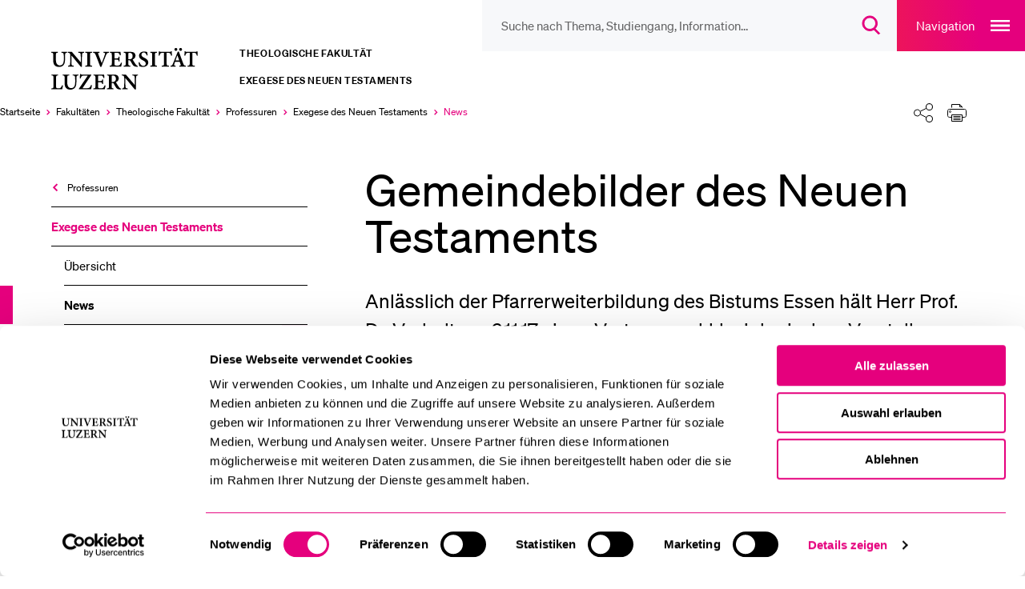

--- FILE ---
content_type: text/html; charset=utf-8
request_url: https://www.unilu.ch/fakultaeten/tf/professuren/exegese-des-neuen-testaments/news/gemeindebilder-des-neuen-testaments-3215/
body_size: 16487
content:
<!DOCTYPE html>
<html lang="de-CH" dir="ltr">
<head><script id="Cookiebot" src="https://consent.cookiebot.com/uc.js" data-cbid="ebff340c-f533-4cc4-a9f0-28df8d32d272" type="text/javascript"></script>
    <meta charset="utf-8">

<!-- 
	TYPO3 integrated by visol digitale Dienstleistungen AG, www.visol.ch

	This website is powered by TYPO3 - inspiring people to share!
	TYPO3 is a free open source Content Management Framework initially created by Kasper Skaarhoj and licensed under GNU/GPL.
	TYPO3 is copyright 1998-2026 of Kasper Skaarhoj. Extensions are copyright of their respective owners.
	Information and contribution at https://typo3.org/
-->


<title>Gemeindebilder des Neuen Testaments  - Universität Luzern</title>
<meta name="generator" content="TYPO3 CMS">
<meta name="robots" content="index,follow">
<meta name="description" content="Anlässlich der Pfarrerweiterbildung des Bistums Essen hält Herr Prof. Dr. Vorholt am 6.11.17 einen Vortrag zu ekklesiologischen Vorstellungen in der…">
<meta name="author" content="Universität Luzern">
<meta property="og:title" content="Gemeindebilder des Neuen Testaments ">
<meta property="og:type" content="article">
<meta property="og:url" content="https://www.unilu.ch/fakultaeten/tf/professuren/exegese-des-neuen-testaments/news/gemeindebilder-des-neuen-testaments-3215/">
<meta property="og:site_name" content="Universität Luzern">
<meta property="og:description" content="Anlässlich der Pfarrerweiterbildung des Bistums Essen hält Herr Prof. Dr. Vorholt am 6.11.17 einen Vortrag zu ekklesiologischen Vorstellungen in der neutestamentlichen Zeit.">
<meta property="og:image" content="https://www.unilu.ch/typo3temp/assets/images/Mergl__Marco_csm_logo_bistumessen_7dcda65bbf_4a55fd88d39002c229ba7f0f91388536.jpg">
<meta property="og:image:width" content="1200">
<meta property="og:image:height" content="630">
<meta property="og:image:type" content="image/jpeg">
<meta name="twitter:card" content="summary_large_image">
<meta name="twitter:title" content="Gemeindebilder des Neuen Testaments ">
<meta name="twitter:site" content="@UniLuzern">
<meta name="twitter:description" content="Anlässlich der Pfarrerweiterbildung des Bistums Essen hält Herr Prof. Dr. Vorholt am 6.11.17 einen Vortrag zu ekklesiologischen Vorstellungen in der neutestamentlichen Zeit.">
<meta name="twitter:image" content="https://www.unilu.ch/typo3temp/assets/images/Mergl__Marco_csm_logo_bistumessen_f5c886e62d_00684acb5c13ec07124b7a174208985d.jpg">


<link rel="stylesheet" href="/_assets/f190d5d38263b230c99ca4134cac9428/Stylesheets/Build/style.min.css?1768830629" media="all">



<script src="/typo3temp/assets/compressed/merged-b443f7bfe2891471008547dd5d332dba-15f11d04c546c34c13892961f361a347.js?1764753801"></script>


<!-- Google Tag Manager -->
		<script>(function(w,d,s,l,i){w[l]=w[l]||[];w[l].push({'gtm.start':
		new Date().getTime(),event:'gtm.js'});var f=d.getElementsByTagName(s)[0],
		j=d.createElement(s),dl=l!='dataLayer'?'&l='+l:'';j.async=true;j.src=
		'https://www.googletagmanager.com/gtm.js?id='+i+dl;f.parentNode.insertBefore(j,f);
		})(window,document,'script','dataLayer','GTM-MLT573');</script>
		<!-- End Google Tag Manager --><meta http-equiv="X-UA-Compatible" content="IE=edge,chrome=1"><meta name="viewport" content="width=device-width, initial-scale=1.0, maximum-scale=1.0, user-scalable=no"><!-- visol Monitoring  -Ar23mydSATwuSNTYKeLazBPhPWKY3to0- -->      <link rel="preload" href="/_assets/f190d5d38263b230c99ca4134cac9428/Fonts/Soehne/soehne-web-buch.woff2" as="font" type="font/woff2" crossorigin>
      <link rel="preload" href="/_assets/f190d5d38263b230c99ca4134cac9428/Fonts/Soehne/soehne-web-buch-kursiv.woff2" as="font" type="font/woff2" crossorigin>
      <link rel="preload" href="/_assets/f190d5d38263b230c99ca4134cac9428/Fonts/Soehne/soehne-web-halbfett.woff2" as="font" type="font/woff2" crossorigin>
      <link rel="preload" href="/_assets/f190d5d38263b230c99ca4134cac9428/Fonts/Soehne/soehne-web-halbfett-kursiv.woff2" as="font" type="font/woff2" crossorigin>
      <link rel="preload" href="/_assets/f190d5d38263b230c99ca4134cac9428/Fonts/fontello.woff2" as="font" type="font/woff2" crossorigin><link rel="preload" href="https://www.unilu.ch/api/navigation.json" as="fetch" crossorigin><link rel="manifest" crossorigin="use-credentials" href="/_assets/f190d5d38263b230c99ca4134cac9428/Favicons/site.webmanifest?v3">      <link rel="apple-touch-icon" sizes="180x180" href="/_assets/f190d5d38263b230c99ca4134cac9428/Favicons/apple-touch-icon.png?v3">
      <link rel="icon" type="image/png" sizes="32x32" href="/_assets/f190d5d38263b230c99ca4134cac9428/Favicons/favicon-32x32.png?v3">
      <link rel="icon" type="image/png" sizes="16x16" href="/_assets/f190d5d38263b230c99ca4134cac9428/Favicons/favicon-16x16.png?v3">
      <link rel="mask-icon" href="/_assets/f190d5d38263b230c99ca4134cac9428/Favicons/safari-pinned-tab.svg?v3" color="#e5007d">
      <link rel="shortcut icon" href="/_assets/f190d5d38263b230c99ca4134cac9428/Favicons/favicon.ico?v3">
      <meta name="msapplication-TileColor" content="#e5007d">
      <meta name="msapplication-config" content="/_assets/f190d5d38263b230c99ca4134cac9428/Favicons/browserconfig.xml?v3">
      <meta name="theme-color" content="#e5007d">
<link rel="canonical" href="https://www.unilu.ch/fakultaeten/tf/professuren/exegese-des-neuen-testaments/news/gemeindebilder-des-neuen-testaments-3215/">
</head>
<body class="body__contentpage" data-uid="1105" data-rootline="1/530/982/1025/1098/1105">


<!-- Google Tag Manager (noscript) -->
<noscript><iframe src="https://www.googletagmanager.com/ns.html?id=GTM-MLT573"
                  height="0" width="0" style="display:none;visibility:hidden"></iframe></noscript>
<!-- End Google Tag Manager (noscript) -->
<ul class="skip-links">
	<li><a href="/fakultaeten/tf/professuren/exegese-des-neuen-testaments/news/gemeindebilder-des-neuen-testaments-3215/#main">Zum Hauptinhalt springen</a></li>
	<li><a href="/fakultaeten/tf/professuren/exegese-des-neuen-testaments/news/gemeindebilder-des-neuen-testaments-3215/#main-navigation">Zur Haupt-Navigation springen</a></li>
	<li><a href="/fakultaeten/tf/professuren/exegese-des-neuen-testaments/news/gemeindebilder-des-neuen-testaments-3215/#aside">Zur Unternavigation/zum Nebeninhalt springen</a></li>
	<li><a href="/fakultaeten/tf/professuren/exegese-des-neuen-testaments/news/gemeindebilder-des-neuen-testaments-3215/#search__overlay__trigger">Zur Suche springen</a></li>
	<li><a href="/fakultaeten/tf/professuren/exegese-des-neuen-testaments/news/gemeindebilder-des-neuen-testaments-3215/#nav-meta">Zur Meta-Navigation springen</a></li>
	<li><a href="/fakultaeten/tf/professuren/exegese-des-neuen-testaments/news/gemeindebilder-des-neuen-testaments-3215/#footer">Zum Footer springen</a></li>
</ul>

<div id="container">
  
  <div id="wrapper">
    <header role="banner" id="header" tabindex="-1" class="visible-print">
  <div class="navigationContainer">
    <nav id="nav-icons">
        <ul class="navigation">
            <li class="header-search-wrap">
              <form
                id="search__form"
                action="/suche/"
                method="get"
                autocomplete="off"
              >
                <button type="button" class="header-search-close">
                  <span class="sr-only">Suche Overlay schliessen</span>
                </button>
                <input id="search__overlay__trigger"
                       name="tx_solr[q]"
                       type="search"
                       value=""
                       role="searchbox"
                       class="header-search"
                       spellcheck="false"
                       autocomplete="off"
                       autocapitalize="none"
                       autocorrect="off"
                       aria-autocomplete="none"
                       aria-description="Suche nach Thema, Studiengang, Information…"
                       placeholder="Suche nach Thema, Studiengang, Information…"
                       data-placeholder-mobile="Suche"
                       data-placeholder="Suche nach Thema, Studiengang, Information…">

                <button class="header-search-clear">
                  <span class="sr-only">
                    Suchbegriff löschen
                    </span>
                </button>

                <button id="header-search-submit" type="submit" class="header-search-btn" disabled>
                  <span class="button-icon" aria-hidden="true">
                    <svg width="23" height="24" viewBox="0 0 23 24" fill="none" xmlns="http://www.w3.org/2000/svg">
                      <path
                        d="M9.25705 2C5.24829 2 2 5.24674 2 9.25C2 13.2533 5.24829 16.5 9.25705 16.5C13.2658 16.5 16.5141 13.2533 16.5141 9.25C16.5141 5.24674 13.2658 2 9.25705 2ZM0 9.25C0 4.14056 4.14533 0 9.25705 0C14.3688 0 18.5141 4.14056 18.5141 9.25C18.5141 11.7847 17.494 14.0809 15.8418 15.7515L21.6811 21.5858L20.2674 23.0006L14.2818 17.02C12.8346 17.9564 11.1092 18.5 9.25705 18.5C4.14533 18.5 0 14.3594 0 9.25Z"
                        fill="#E5007D"/>
                    </svg>
                  </span>
                  <span class="sr-only">
                      Suchdialog öffnen
                  </span>
                </button>
              </form>
            </li>

          <!-- // todo: only in magazine template?
            li id="service__overlay__trigger">
            <button>service</button>
          </li-->
        </ul>
    </nav>

    <button class="navigation-main-trigger" id="main-navigation">
        <span class="button-title" aria-hidden="true">
            Navigation
        </span>
        <span class="button-icon" aria-hidden="true">
            <svg
                width="24"
                height="14"
                fill="none"
                xmlns="http://www.w3.org/2000/svg"
            >
                <path fill="#fff" d="M0 0h24v2H0zM0 6h24v2H0zM0 12h24v2H0z" />
            </svg>
        </span>
        <span class="sr-only">Open main navigation overlay</span>
    </button>
  </div>

<!-- Include Logo container -->
<div id="logo" class="logoContainer">
  <div class="mainLogo">
    <a href="/">
      <figure>
        
            <svg fill="none" xmlns="http://www.w3.org/2000/svg"
                 viewBox="0 0 172 44">
              <path d="M91.82 28.05h-6v.91c1.7.07 2.23.43 2.38 1.44.07.7.19 1.8.19 3.91v4.73h-.07l-9.41-10.99h-4.25v.91c1.03.07 1.61.26 2.06.84.46.58.5.86.5 2.5v5.04c0 2.06-.14 3.14-.22 3.94-.12 1.03-.72 1.37-2.04 1.46v.91h5.99v-.91c-1.7-.1-2.21-.46-2.33-1.54-.07-.72-.17-1.8-.17-3.86v-5.52h.05l9.96 12.05h1.18v-9.55c0-2.11.1-3.22.19-3.96.12-1.01.67-1.34 1.99-1.39v-.92zm-27.94 7.9v-5.69c0-.53.05-.79.22-.94.17-.14.5-.26 1.18-.26 1.51 0 3.12.89 3.12 3.38 0 1.22-.36 2.16-1.22 2.86-.55.46-1.34.65-2.42.65h-.88zm9.99 7.08c-.55-.19-1.03-.43-1.58-1.03-.5-.53-.98-1.2-1.85-2.5-.72-1.1-1.66-2.69-2.02-3.41 1.68-.7 3-1.9 3-3.98 0-1.51-.67-2.57-1.63-3.22-.96-.62-2.16-.84-4.18-.84h-6.55v.91c1.82.14 2.02.34 2.02 2.28v9.19c0 1.94-.24 2.14-2.11 2.28v.94h7.01v-.94c-1.87-.14-2.09-.34-2.09-2.28v-3.48h.62c.94 0 1.34.29 1.73.96.7 1.2 1.42 2.59 2.14 3.67 1.03 1.51 1.97 2.11 4.56 2.26.29 0 .58.02.79.02l.14-.83zM56.49 39.5c-.41 1.03-.84 1.82-1.27 2.3-.55.6-1.39.77-2.74.77-1.01 0-1.87-.05-2.33-.26-.46-.26-.58-.79-.58-1.92v-4.15h1.82c2.04 0 2.28.1 2.59 1.85h.97v-4.9h-.96c-.31 1.68-.55 1.82-2.62 1.82h-1.8v-5.06c0-.77.07-.82.94-.82h1.46c1.42 0 2.06.17 2.42.62.36.46.62 1.13.86 2.04l.96-.14c-.1-1.44-.22-3.14-.24-3.6H44.71v.91c1.8.14 2.02.26 2.02 2.3v9.17c0 1.97-.22 2.14-2.33 2.28v.94h12.19c.22-.7.7-3 .84-3.98l-.94-.17zm-14.37-.45c-.5 1.42-.91 2.16-1.46 2.66-.67.67-2.06.82-4.27.82-1.54 0-2.47-.05-3.26-.14 3.1-4.73 6.19-9.29 9.31-13.94l-.19-.38h-9.72c-.72 0-.98-.05-1.32-.6h-.72c-.05 1.18-.19 2.88-.29 4.75h.91c.26-1.1.62-1.8.94-2.21.38-.55.82-.82 3.24-.82h3.36c-3.14 4.68-6.34 9.38-9.53 14.02l.29.46h12.72c.26-.86.72-3.26.91-4.39l-.92-.23zm-13.29-11h-6.11v.91c1.68.1 2.23.48 2.38 1.34.12.72.22 1.63.22 3.5v2.28c0 3.98-1.27 6.29-4.25 6.29-2.66 0-4.1-2.02-4.1-5.76v-5.23c0-2.11.22-2.28 2.04-2.42v-.91h-6.98v.91c1.87.17 2.09.31 2.09 2.42v5.71c0 2.83.7 4.63 2.09 5.69 1.13.89 2.59 1.22 4.15 1.22 1.66 0 3.29-.58 4.42-1.73 1.39-1.44 1.82-3.5 1.82-6.17v-2.3c0-1.87.07-2.76.17-3.48.12-.89.72-1.3 2.06-1.37v-.9zM11.47 39.38c-.41 1.18-.86 1.94-1.3 2.42-.58.62-1.42.77-2.47.77-.82 0-1.51-.05-1.97-.24-.48-.22-.58-.7-.58-1.85v-9.22c0-2.02.19-2.14 2.11-2.3v-.91H.16v.91c1.92.17 2.14.31 2.14 2.3v9.14c0 1.99-.24 2.16-2.3 2.3v.94h11.54c.19-.67.7-3.05.89-4.03l-.96-.23zM154.98 8.06c-.12-1.54-.26-3.58-.26-4.61h-.65c-.38.46-.67.6-1.32.6h-9.62c-.7 0-.98-.07-1.34-.6h-.65c-.05 1.25-.19 2.98-.29 4.68h.96c.31-1.15.55-1.94.91-2.33.34-.43.74-.67 2.69-.67h1.08v11.3c0 1.97-.22 2.14-2.33 2.28v.94h7.63v-.94c-2.21-.14-2.45-.34-2.45-2.28V5.13h1.32c1.51 0 2.02.14 2.42.62.38.41.67 1.13.94 2.38l.96-.07zM131.85-.05c-.82 0-1.51.67-1.51 1.54 0 .82.7 1.51 1.51 1.51.89 0 1.54-.7 1.54-1.51 0-.86-.65-1.54-1.51-1.54h-.03zm5.01 0c-.82 0-1.54.67-1.54 1.54 0 .82.72 1.51 1.54 1.51.86 0 1.54-.7 1.54-1.51 0-.86-.67-1.54-1.51-1.54h-.03zm-1.44 13.22h-3.96c.65-1.8 1.3-3.65 1.99-5.47h.07l1.9 5.47zm6.82 6.49v-.95c-1.58-.17-1.87-.41-2.64-2.47-1.56-4.1-3.1-8.42-4.61-12.55l-1.2.29-4.92 12.34c-.79 2.02-1.1 2.21-2.71 2.4v.94h5.45v-.94c-1.73-.17-1.82-.46-1.44-1.68.29-.94.6-1.8.86-2.54h4.82c.41 1.01.77 2.06 1.06 2.83.31.98.17 1.2-1.25 1.39v.94h6.58zm-14.49-11.6c-.12-1.54-.26-3.58-.26-4.61h-.65c-.38.46-.67.6-1.32.6h-9.62c-.7 0-.98-.07-1.34-.6h-.65c-.05 1.25-.19 2.98-.29 4.68h.96c.31-1.15.55-1.94.91-2.33.34-.43.74-.67 2.69-.67h1.08v11.3c0 1.97-.22 2.14-2.33 2.28v.94h7.63v-.94c-2.21-.14-2.45-.34-2.45-2.28V5.13h1.32c1.51 0 2.02.14 2.42.62.38.41.67 1.13.94 2.38l.96-.07zm-15.96 11.59v-.94c-1.87-.14-2.06-.29-2.06-2.28V7.26c0-1.99.19-2.14 2.06-2.3v-.91h-7.03v.91c1.9.17 2.09.31 2.09 2.3v9.17c0 1.99-.22 2.14-2.09 2.28v.94h7.03zm-9.8-11.88c-.22-1.58-.36-2.62-.46-3.48-.6-.19-1.9-.6-3.29-.6-3.34 0-5.38 2.02-5.38 4.56 0 2.42 1.92 3.7 4.15 4.8 1.82.91 2.98 1.8 2.98 3.31 0 1.58-.96 2.59-2.54 2.59-2.38 0-3.65-2.59-4.08-4.06l-.94.26c.19 1.46.5 3.38.7 3.96.29.14.72.34 1.37.53.67.22 1.51.36 2.45.36 3.43 0 5.74-2.09 5.74-4.8 0-2.47-1.9-3.74-4.27-4.9-2.04-.98-3.02-1.78-3.02-3.22 0-1.3.94-2.38 2.45-2.38 2.02 0 2.76 1.73 3.22 3.24l.92-.17zm-20.4 4.18V6.26c0-.53.05-.79.22-.94.17-.14.5-.26 1.18-.26 1.51 0 3.12.89 3.12 3.38 0 1.22-.36 2.16-1.22 2.86-.55.46-1.34.65-2.42.65h-.88zm9.99 7.08c-.55-.19-1.03-.43-1.58-1.03-.5-.53-.98-1.2-1.85-2.5-.72-1.1-1.66-2.69-2.02-3.41 1.68-.7 3-1.9 3-3.98 0-1.51-.67-2.57-1.63-3.22-.96-.62-2.16-.84-4.18-.84h-6.55v.91c1.82.14 2.02.34 2.02 2.28v9.19c0 1.94-.24 2.14-2.11 2.28v.94h7.01v-.94c-1.87-.14-2.09-.34-2.09-2.28v-3.48h.62c.94 0 1.34.29 1.73.96.7 1.2 1.42 2.59 2.14 3.67 1.03 1.51 1.97 2.11 4.56 2.26.29 0 .58.02.79.02l.14-.83zM73.84 15.5c-.41 1.03-.84 1.82-1.27 2.3-.55.6-1.39.77-2.74.77-1.01 0-1.87-.05-2.33-.26-.46-.26-.58-.79-.58-1.92v-4.15h1.82c2.04 0 2.28.1 2.59 1.85h.96v-4.9h-.94c-.31 1.68-.55 1.82-2.62 1.82h-1.8V5.95c0-.77.07-.82.94-.82h1.46c1.42 0 2.06.17 2.42.62.36.45.62 1.13.86 2.04l.96-.14c-.1-1.44-.22-3.14-.24-3.6H62.06v.91c1.8.14 2.02.26 2.02 2.3v9.17c0 1.97-.22 2.14-2.33 2.28v.94h12.19c.22-.7.7-3 .84-3.98l-.94-.17zM60.91 4.05H55.2v.94c1.97.22 2.02.5 1.49 2.02-.6 1.92-1.82 5.16-3.24 8.88h-.07c-1.03-2.64-2.9-7.49-3.62-9.46-.38-1.03-.36-1.25 1.39-1.44v-.94h-6.8v.94c1.46.14 1.87.41 2.57 2.14 1.15 2.78 3.34 8.4 4.94 12.77h1.2c1.85-4.94 4.18-10.63 4.87-12.29.94-2.21 1.39-2.45 2.98-2.62v-.94zm-17.79 15.6v-.94c-1.87-.14-2.06-.29-2.06-2.28V7.26c0-1.99.19-2.14 2.06-2.3v-.91h-7.03v.91c1.9.17 2.09.31 2.09 2.3v9.17c0 1.99-.22 2.14-2.09 2.28v.94h7.03zM34.7 4.05h-6v.91c1.7.07 2.23.43 2.38 1.44.07.7.19 1.8.19 3.91v4.73h-.07L21.79 4.05h-4.25v.91c1.03.07 1.61.26 2.06.84.46.58.5.86.5 2.5v5.04c0 2.06-.14 3.14-.22 3.94-.12 1.03-.72 1.37-2.04 1.46v.91h5.98v-.91c-1.7-.1-2.21-.46-2.33-1.54-.07-.72-.17-1.8-.17-3.86V7.82h.05l9.96 12.05h1.18v-9.55c0-2.11.1-3.22.19-3.96.12-1.01.67-1.34 1.99-1.39v-.92h.01zm-17.9 0h-6.1v.91c1.68.1 2.23.48 2.38 1.34.12.72.22 1.63.22 3.5v2.28c0 3.98-1.27 6.29-4.25 6.29-2.66 0-4.1-2.02-4.1-5.76V7.38c0-2.11.22-2.28 2.04-2.42v-.91H0v.91c1.87.17 2.09.31 2.09 2.42v5.71c0 2.83.7 4.63 2.09 5.69C5.31 19.67 6.77 20 8.33 20c1.66 0 3.29-.58 4.42-1.73 1.39-1.44 1.82-3.5 1.82-6.17V9.8c0-1.87.07-2.76.17-3.48.12-.89.72-1.3 2.06-1.37v-.9z" fill="#000"/>
            </svg>
          
        <span class="sr-only">Universität Luzern</span>
      </figure>
    </a>
  </div>
  
      
  <div class="organizationalUnits">
    
        
          <div id="primaryOrganizationalUnit">Theologische Fakultät</div>
        
        
          <div id="secondaryOrganizationalUnit">Exegese des Neuen Testaments</div>
        
      
  </div>

    
</div>



</header>


    <div class="breadcrumbSharePrintContainer">
      <nav id="nav-breadcrumb" aria-label="Breadcrumbs navigation">
  <ul><li class="active" itemscope itemtype="http://data-vocabulary.org/Breadcrumb"><a href="/" itemprop="url" title="Universität Luzern"><span itemprop="title">Startseite</span><span aria-hidden="true"></span></a></li><li class="active" itemscope itemtype="http://data-vocabulary.org/Breadcrumb"><a href="/fakultaeten/" itemprop="url"><span itemprop="title">Fakultäten</span><span aria-hidden="true"></span></a></li><li class="active" itemscope itemtype="http://data-vocabulary.org/Breadcrumb"><a href="/fakultaeten/tf/uebersicht/" itemprop="url" title="Theologische Fakultät"><span itemprop="title">Theologische Fakultät</span><span aria-hidden="true"></span></a></li><li class="active" itemscope itemtype="http://data-vocabulary.org/Breadcrumb"><a href="/fakultaeten/tf/professuren/uebersicht/" itemprop="url"><span itemprop="title">Professuren</span><span aria-hidden="true"></span></a></li><li class="active" itemscope itemtype="http://data-vocabulary.org/Breadcrumb"><a href="/fakultaeten/tf/professuren/exegese-des-neuen-testaments/uebersicht/" itemprop="url"><span itemprop="title">Exegese des Neuen Testaments</span><span aria-hidden="true"></span></a></li><li class="selected last" itemscope itemtype="http://data-vocabulary.org/Breadcrumb"><a href="/fakultaeten/tf/professuren/exegese-des-neuen-testaments/news/" itemprop="url"><span class="sr-only">Aktuell ausgewählt</span><span itemprop="title">News</span><span aria-hidden="true"></span></a></li></ul><button class="breadcrumb-expand"><span class="sr-only">Ausklappen des Breadcrumb-Menü</span></button>
</nav>

<div id="shareprint" class="sharing-components">
    <ul class="shareprint__icons">
        <li id="calendarTrigger" data-child="shareprint__calendarpopup">
            <button>
                <span aria-hidden="true" class="button-icon">
                    <svg
                        fill="none"
                        xmlns="http://www.w3.org/2000/svg"
                        viewBox="0 0 24 24"
                    >
                        <path
                            d="M17.5 23.5a6 6 0 100-12 6 6 0 000 12z"
                            stroke-miterlimit="10"
                            stroke-linejoin="round"
                        />
                        <path
                            d="M15 17.5h5M17.5 20v-5M20.5 10V2.5h-4M4.5 2.5h-4v16h9"
                            stroke-miterlimit="10"
                            stroke-linecap="round"
                            stroke-linejoin="round"
                        />
                        <path
                            d="M7.5.5h-3v4h3v-4zM16.5.5h-3v4h3v-4zM7.5 2.5h6M.5 7.5h20"
                            stroke-miterlimit="10"
                            stroke-linecap="round"
                            stroke-linejoin="round"
                        />
                    </svg>
                </span>
                <span class="sr-only">Kalender</span>
            </button>
            <div class="shareprint__popup shareprint__calendarpopup">
                <span class="overlay-title">Kalender</span>
                <button id="addToCalendarButton">Zu Kalender hinzufügen (iCal)</button>
                <div id="icsFeedSubscription">
                    <strong>Kalender abonnieren (iCal)</strong>
                    <input type="text" onclick="select()" id="icsFeedUri" />
                </div>
            </div>
        </li>
        <li id="shareTrigger" data-child="shareprint__sharepopup">
            <button>
                  <span aria-hidden="true" class="button-icon">
                    <svg width="100%" height="100%" viewBox="0 0 24 24" version="1.1" xmlns="http://www.w3.org/2000/svg" xmlns:xlink="http://www.w3.org/1999/xlink" xml:space="preserve" xmlns:serif="http://www.serif.com/" style="fill-rule:evenodd;clip-rule:evenodd;stroke-linecap:round;stroke-linejoin:round;stroke-miterlimit:1.5;">
                        <path d="M15.475,17.487L8.525,14.013" style="fill:none;stroke:black;stroke-width:1px;"/>
                        <path d="M8.525,9.987L15.475,6.513" style="fill:none;stroke:black;stroke-width:1px;"/>
                        <g transform="matrix(0.993722,0,0,0.993722,0.0282507,0.0753351)">
                            <circle cx="4.5" cy="12" r="4.025" style="fill:white;stroke:black;stroke-width:1px;"/>
                        </g>
                        <g transform="matrix(1.06667,0,0,1.06667,-1.32527,-0.22132)">
                            <circle cx="19.5" cy="4.5" r="3.75" style="fill:white;stroke:black;stroke-width:1px;"/>
                        </g>
                        <g transform="matrix(1.06667,0,0,1.06667,-1.32527,14.6728)">
                            <circle cx="19.5" cy="4.5" r="3.75" style="fill:white;stroke:black;stroke-width:1px;"/>
                        </g>
                    </svg>
                </span>
                <span class="sr-only">Teilen</span>
            </button>
            <div class="shareprint__popup shareprint__sharepopup">
                <span class="overlay-title">Teilen</span>
                <button
                    class="shareFacebookTrigger"
                    title="Facebook"
                    data-type="facebook"
                >
                    <span aria-hidden="true" class="sharing-icon sharing-icon-facebook"></span>
                    <span class="sr-only">
                        Aktuelle URL via &quot;Facebook&quot; teilen
                    </span>
                </button>
                <button
                    class="shareTwitterTrigger"
                    title="Twitter"
                    data-type="twitter"
                >
                  <span aria-hidden="true" class="sharing-icon sharing-icon-x"></span>
                    <span class="sr-only">
                        Aktuelle URL via &quot;Twitter&quot; teilen
                    </span>
                </button>
                <button
                    class="shareLinkedInTrigger"
                    title="LinkedIn"
                    data-type="linkedin"
                >
                  <span aria-hidden="true" class="sharing-icon sharing-icon-linkedin"></span>
                    <span class="sr-only">
                        Aktuelle URL via &quot;LinkedIn&quot; teilen
                    </span>
                </button>
                <button class="shareBlueskyTrigger" title="Bluesky" data-type="bluesky">
                  <span aria-hidden="true" class="sharing-icon sharing-icon-bluesky"></span>
                  <span class="sr-only">
                          Aktuelle URL via &quot;Bluesky&quot; teilen
                      </span>
                </button>
                <button class="shareXingTrigger" title="Xing" data-type="xing">
                  <span aria-hidden="true" class="sharing-icon sharing-icon-xing"></span>
                    <span class="sr-only">
                        Aktuelle URL via &quot;Xing&quot; teilen
                    </span>
                </button>
                <button
                    class="shareWhatsAppTrigger"
                    title="WhatsApp"
                    data-type="whatsapp"
                >
                  <span aria-hidden="true" class="sharing-icon sharing-icon-whatsapp"></span>
                    <span class="sr-only">
                        Aktuelle URL via &quot;WhatsApp&quot; teilen
                    </span>
                </button>
                <button class="shareEmailTrigger" title="E-Mail">
                  <span aria-hidden="true" class="sharing-icon sharing-icon-mail"></span>
                    <span class="sr-only">
                        Aktuelle URL via &quot;E-Mail&quot; teilen
                    </span>
                </button>
                <button class="shareRssTrigger" title="RSS">
                  <span aria-hidden="true" class="sharing-icon sharing-icon-rss"></span>
                    <span class="sr-only">
                        Teile den zugehörigen RSS-Feeds
                    </span>
                </button>
                <button class="shareClipboardTrigger" title="Link">
                  <span aria-hidden="true" class="sharing-icon sharing-icon-link"></span>
                    <span class="sr-only">
                        Aktuelle URL in die Zwischenablage kopieren
                    </span>
                </button>
            </div>
        </li>
        <li id="printTrigger" data-child="shareprint__printpopup">
            <button id="print-link">
                <span aria-hidden="true" class="button-icon">
                    <svg width="100%" height="100%" viewBox="0 0 24 22" version="1.1" xmlns="http://www.w3.org/2000/svg" xmlns:xlink="http://www.w3.org/1999/xlink" xml:space="preserve" xmlns:serif="http://www.serif.com/" style="fill-rule:evenodd;clip-rule:evenodd;stroke-linejoin:round;stroke-miterlimit:2;">
                      <g>
                          <path d="M5.5,16.5L2.5,16.5C1.4,16.5 0.5,15.6 0.5,14.5L0.5,8.5C0.5,7.4 1.4,6.5 2.5,6.5L21.5,6.5C22.6,6.5 23.5,7.4 23.5,8.5L23.5,14.5C23.5,15.6 22.6,16.5 21.5,16.5L18.5,16.5M5.5,4.5L5.5,0.5L15.5,0.5L18.5,3.5L18.5,4.5" style="fill:none;fill-rule:nonzero;stroke:black;stroke-width:1px;"/>
                          <path d="M18.5,13.5L5.5,13.5L5.5,21.5L18.5,21.5L18.5,13.5ZM3.5,10.5C4.049,10.5 4.5,10.049 4.5,9.5C4.5,8.951 4.049,8.5 3.5,8.5C2.951,8.5 2.5,8.951 2.5,9.5C2.5,10.049 2.951,10.5 3.5,10.5ZM7.5,15.5L16.5,15.5M7.5,17.5L16.5,17.5M7.5,19.5L16.5,19.5M15.5,0.5L15.5,3.5L18.5,3.5" style="fill:none;fill-rule:nonzero;stroke:black;stroke-width:1px;"/>
                      </g>
                  </svg>
                </span>
                <span class="sr-only">Drucken</span>
            </button>
            <div class="shareprint__popup shareprint__printpopup">
                <span class="overlay-title">Drucken</span>
                <button type="button" id="printOptionCurrent">
                  Aktuelle Ansicht drucken</button
                >
                <button type="button" id="printOptionAll">
                  Alle Inhalte drucken
                </button>
            </div>
        </li>
    </ul>
</div>


    </div>
    
    

    <div id="content">
      <aside id="aside" tabindex="-1" class="">
        
	<nav id="nav-sub" aria-label="Seitenmenü"
		role="menu">
		


    <div class="navigation-panel">
        
            <header>
                


    <div class="top-container">
        
            
                <a
                    href="/fakultaeten/tf/professuren/uebersicht/"
                    target=""
                    role="menuitem"
                    data-title="Professuren"
                    data-identifier="1025"
                    class="with-back-arrow open-previous-level"
                    data-rootline="1/530/982/1025"
                >
                    Professuren
                </a>
            
        
            
        
            
        
    </div>


                <div class="parent-header">
                    
    <a href="/fakultaeten/tf/professuren/exegese-des-neuen-testaments/uebersicht/" target="" role="menuitem" data-title="Exegese des Neuen Testaments" data-identifier="1098"
       class="active " data-rootline="1/530/982/1025/1098">
        Exegese des Neuen Testaments
    </a>

                </div>
            </header>
            <ul>
                
                    
    
        
                
    <li class=" "
        data-identifier="17540" data-rootline="1/530/982/1025/1098/17540">
        <a href="/fakultaeten/tf/professuren/exegese-des-neuen-testaments/uebersicht/" target="" title="Übersicht">
            Übersicht
        </a>
    </li>

            
    

                
                    
    
        
                
    <li class="active selected"
        data-identifier="1105" data-rootline="1/530/982/1025/1098/1105">
        <a href="/fakultaeten/tf/professuren/exegese-des-neuen-testaments/news/" target="" title="News">
            News
        </a>
    </li>

            
    

                
                    
    
        
                <li class="sub  "
                    data-identifier="1104" data-rootline="1/530/982/1025/1098/1104">
                    <a href="/fakultaeten/tf/professuren/exegese-des-neuen-testaments/veranstaltungen/agenda/" target="" title="Veranstaltungen" role="menuitem"
                        aria-haspopup="true" >
                        
                        Veranstaltungen
                    </a>
                    <button>
                        <span class="sr-only"
                            data-next-state-text="Schliesse das Veranstaltungen Untermenü">
                            Zeige das Veranstaltungen Untermenü
                        </span>
                        <span aria-hidden="true" class="button-icon">
                            <svg fill="none" xmlns="http://www.w3.org/2000/svg" viewBox="0 0 13 9">
                                <path d="M2 2.501l4.25 4.25 4.249-4.25" stroke-width="2"/>
                            </svg>
                        </span>
                    </button>
                    <ul>
                        
                            
    
        
                
    <li class=" "
        data-identifier="17542" data-rootline="1/530/982/1025/1098/1104/17542">
        <a href="/fakultaeten/tf/professuren/exegese-des-neuen-testaments/veranstaltungen/agenda/" target="" title="Agenda">
            Agenda
        </a>
    </li>

            
    

                        
                            
    
        
                
    <li class=" "
        data-identifier="4053" data-rootline="1/530/982/1025/1098/1104/4053">
        <a href="/fakultaeten/tf/professuren/exegese-des-neuen-testaments/veranstaltungen/archiv/" target="" title="Archiv">
            Archiv
        </a>
    </li>

            
    

                        
                    </ul>
                </li>
            
    

                
                    
    
        
                
    <li class=" "
        data-identifier="1103" data-rootline="1/530/982/1025/1098/1103">
        <a href="/fakultaeten/tf/professuren/exegese-des-neuen-testaments/profil/" target="" title="Profil">
            Profil
        </a>
    </li>

            
    

                
                    
    
        
                
    <li class=" "
        data-identifier="1102" data-rootline="1/530/982/1025/1098/1102">
        <a href="/fakultaeten/tf/professuren/exegese-des-neuen-testaments/mitarbeitende/" target="" title="Mitarbeitende">
            Mitarbeitende
        </a>
    </li>

            
    

                
                    
    
        
                
    <li class=" "
        data-identifier="1101" data-rootline="1/530/982/1025/1098/1101">
        <a href="/fakultaeten/tf/professuren/exegese-des-neuen-testaments/forschung/" target="" title="Forschung">
            Forschung
        </a>
    </li>

            
    

                
                    
    
        
                
    <li class=" "
        data-identifier="1100" data-rootline="1/530/982/1025/1098/1100">
        <a href="/fakultaeten/tf/professuren/exegese-des-neuen-testaments/studium/" target="" title="Studium">
            Studium
        </a>
    </li>

            
    

                
                    
    
        
                
    <li class=" "
        data-identifier="1099" data-rootline="1/530/982/1025/1098/1099">
        <a href="/fakultaeten/tf/professuren/exegese-des-neuen-testaments/links/" target="" title="Links">
            Links
        </a>
    </li>

            
    

                
            </ul>
        
    </div>








	</nav>
	<!--TYPO3SEARCH_begin--><!--TYPO3SEARCH_end-->

        
      </aside>
      <section role="main" id="main" tabindex="-1">
        
	
			
		

  

	<!--TYPO3SEARCH_begin--><div id="c28505" class="ce-frame-default default frame-layout-0" ><div class="news"></div>

</div><div id="c11255" class="ce-frame-default default frame-layout-0" ><div class="news news__detail"><article class="article" itemscope="itemscope" itemtype="http://schema.org/Article"><h1 itemprop="name">Gemeindebilder des Neuen Testaments </h1><!-- teaser --><header class="news__header" itemprop="abstract"><p>Anlässlich der Pfarrerweiterbildung des Bistums Essen hält Herr Prof. Dr. Vorholt am 6.11.17 einen Vortrag zu ekklesiologischen Vorstellungen in der neutestamentlichen Zeit.</p></header><!-- fal media files --><div class="news__media"><div class="outer"><figure class="mediaelement mediaelement-image orientation-landscape"><a rel="fancybox"
           title="Logo_neu.qxp"
           href="/fileadmin/_processed_/6/4/csm_logo_bistumessen_2875ad20e2.jpg"><img class="lazyload img-fluid" data-sizes="auto" data-srcset="/fileadmin/_processed_/6/4/csm_logo_bistumessen_d9fa542517.jpg 20w 14h , /fileadmin/_processed_/6/4/csm_logo_bistumessen_6ba8309aeb.jpg 40w 27h , /fileadmin/_processed_/6/4/csm_logo_bistumessen_ef8794e25d.jpg 80w 54h , /fileadmin/_processed_/6/4/csm_logo_bistumessen_7c7f496d02.jpg 160w 108h , /fileadmin/_processed_/6/4/csm_logo_bistumessen_c49d6cac66.jpg 240w 162h , /fileadmin/_processed_/6/4/csm_logo_bistumessen_6fe3249735.jpg 320w 215h , /fileadmin/_processed_/6/4/csm_logo_bistumessen_d1e9b9b624.jpg 480w 323h , /fileadmin/_processed_/6/4/csm_logo_bistumessen_e34ee81b5f.jpg 640w 430h , /fileadmin/_processed_/6/4/csm_logo_bistumessen_7c079832ac.jpg 800w 537h " srcset="[data-uri]" alt="" title="Logo_neu.qxp" /></a></figure></div></div><!-- main text --><div class="news-text-wrap" itemprop="description"><p>Am 6. und 7. November findet die Pfarrerkonferenz des Bistums Essens unter der Leitung von Herrn Bischof Dr. Franz-Josef Overbeck statt. Herr Prof. Dr. Robert Vorholt führt in diesem Rahmen aus der Warte des Neuen Testaments in die Topoi der Gemeindebilder ein.</p></div><div class="news__date" itemprop="datePublished" content="2017-11-03}">
						 3. November 2017
					</div><!-- related things --><div class="news-related-wrap"><!-- categories --><div class="news__categories"><a class="news__category" href="/fakultaeten/tf/professuren/exegese-des-neuen-testaments/uebersicht/">
					Professur für Exegese des Neuen Testaments
				</a></div></div></article></div>

</div><!--TYPO3SEARCH_end-->

      </section>
    </div>

    <footer role="contentinfo" id="footer" tabindex="-1">
      <div id="footerTop">
  <div id="imprint">
    <figure id="footerLogo" style="margin-bottom: 15px">
      <svg fill="none" xmlns="http://www.w3.org/2000/svg" viewBox="0 0 172 44">
        <path d="M91.82 28.05h-6v.91c1.7.07 2.23.43 2.38 1.44.07.7.19 1.8.19 3.91v4.73h-.07l-9.41-10.99h-4.25v.91c1.03.07 1.61.26 2.06.84.46.58.5.86.5 2.5v5.04c0 2.06-.14 3.14-.22 3.94-.12 1.03-.72 1.37-2.04 1.46v.91h5.99v-.91c-1.7-.1-2.21-.46-2.33-1.54-.07-.72-.17-1.8-.17-3.86v-5.52h.05l9.96 12.05h1.18v-9.55c0-2.11.1-3.22.19-3.96.12-1.01.67-1.34 1.99-1.39v-.92zm-27.94 7.9v-5.69c0-.53.05-.79.22-.94.17-.14.5-.26 1.18-.26 1.51 0 3.12.89 3.12 3.38 0 1.22-.36 2.16-1.22 2.86-.55.46-1.34.65-2.42.65h-.88zm9.99 7.08c-.55-.19-1.03-.43-1.58-1.03-.5-.53-.98-1.2-1.85-2.5-.72-1.1-1.66-2.69-2.02-3.41 1.68-.7 3-1.9 3-3.98 0-1.51-.67-2.57-1.63-3.22-.96-.62-2.16-.84-4.18-.84h-6.55v.91c1.82.14 2.02.34 2.02 2.28v9.19c0 1.94-.24 2.14-2.11 2.28v.94h7.01v-.94c-1.87-.14-2.09-.34-2.09-2.28v-3.48h.62c.94 0 1.34.29 1.73.96.7 1.2 1.42 2.59 2.14 3.67 1.03 1.51 1.97 2.11 4.56 2.26.29 0 .58.02.79.02l.14-.83zM56.49 39.5c-.41 1.03-.84 1.82-1.27 2.3-.55.6-1.39.77-2.74.77-1.01 0-1.87-.05-2.33-.26-.46-.26-.58-.79-.58-1.92v-4.15h1.82c2.04 0 2.28.1 2.59 1.85h.97v-4.9h-.96c-.31 1.68-.55 1.82-2.62 1.82h-1.8v-5.06c0-.77.07-.82.94-.82h1.46c1.42 0 2.06.17 2.42.62.36.46.62 1.13.86 2.04l.96-.14c-.1-1.44-.22-3.14-.24-3.6H44.71v.91c1.8.14 2.02.26 2.02 2.3v9.17c0 1.97-.22 2.14-2.33 2.28v.94h12.19c.22-.7.7-3 .84-3.98l-.94-.17zm-14.37-.45c-.5 1.42-.91 2.16-1.46 2.66-.67.67-2.06.82-4.27.82-1.54 0-2.47-.05-3.26-.14 3.1-4.73 6.19-9.29 9.31-13.94l-.19-.38h-9.72c-.72 0-.98-.05-1.32-.6h-.72c-.05 1.18-.19 2.88-.29 4.75h.91c.26-1.1.62-1.8.94-2.21.38-.55.82-.82 3.24-.82h3.36c-3.14 4.68-6.34 9.38-9.53 14.02l.29.46h12.72c.26-.86.72-3.26.91-4.39l-.92-.23zm-13.29-11h-6.11v.91c1.68.1 2.23.48 2.38 1.34.12.72.22 1.63.22 3.5v2.28c0 3.98-1.27 6.29-4.25 6.29-2.66 0-4.1-2.02-4.1-5.76v-5.23c0-2.11.22-2.28 2.04-2.42v-.91h-6.98v.91c1.87.17 2.09.31 2.09 2.42v5.71c0 2.83.7 4.63 2.09 5.69 1.13.89 2.59 1.22 4.15 1.22 1.66 0 3.29-.58 4.42-1.73 1.39-1.44 1.82-3.5 1.82-6.17v-2.3c0-1.87.07-2.76.17-3.48.12-.89.72-1.3 2.06-1.37v-.9zM11.47 39.38c-.41 1.18-.86 1.94-1.3 2.42-.58.62-1.42.77-2.47.77-.82 0-1.51-.05-1.97-.24-.48-.22-.58-.7-.58-1.85v-9.22c0-2.02.19-2.14 2.11-2.3v-.91H.16v.91c1.92.17 2.14.31 2.14 2.3v9.14c0 1.99-.24 2.16-2.3 2.3v.94h11.54c.19-.67.7-3.05.89-4.03l-.96-.23zM154.98 8.06c-.12-1.54-.26-3.58-.26-4.61h-.65c-.38.46-.67.6-1.32.6h-9.62c-.7 0-.98-.07-1.34-.6h-.65c-.05 1.25-.19 2.98-.29 4.68h.96c.31-1.15.55-1.94.91-2.33.34-.43.74-.67 2.69-.67h1.08v11.3c0 1.97-.22 2.14-2.33 2.28v.94h7.63v-.94c-2.21-.14-2.45-.34-2.45-2.28V5.13h1.32c1.51 0 2.02.14 2.42.62.38.41.67 1.13.94 2.38l.96-.07zM131.85-.05c-.82 0-1.51.67-1.51 1.54 0 .82.7 1.51 1.51 1.51.89 0 1.54-.7 1.54-1.51 0-.86-.65-1.54-1.51-1.54h-.03zm5.01 0c-.82 0-1.54.67-1.54 1.54 0 .82.72 1.51 1.54 1.51.86 0 1.54-.7 1.54-1.51 0-.86-.67-1.54-1.51-1.54h-.03zm-1.44 13.22h-3.96c.65-1.8 1.3-3.65 1.99-5.47h.07l1.9 5.47zm6.82 6.49v-.95c-1.58-.17-1.87-.41-2.64-2.47-1.56-4.1-3.1-8.42-4.61-12.55l-1.2.29-4.92 12.34c-.79 2.02-1.1 2.21-2.71 2.4v.94h5.45v-.94c-1.73-.17-1.82-.46-1.44-1.68.29-.94.6-1.8.86-2.54h4.82c.41 1.01.77 2.06 1.06 2.83.31.98.17 1.2-1.25 1.39v.94h6.58zm-14.49-11.6c-.12-1.54-.26-3.58-.26-4.61h-.65c-.38.46-.67.6-1.32.6h-9.62c-.7 0-.98-.07-1.34-.6h-.65c-.05 1.25-.19 2.98-.29 4.68h.96c.31-1.15.55-1.94.91-2.33.34-.43.74-.67 2.69-.67h1.08v11.3c0 1.97-.22 2.14-2.33 2.28v.94h7.63v-.94c-2.21-.14-2.45-.34-2.45-2.28V5.13h1.32c1.51 0 2.02.14 2.42.62.38.41.67 1.13.94 2.38l.96-.07zm-15.96 11.59v-.94c-1.87-.14-2.06-.29-2.06-2.28V7.26c0-1.99.19-2.14 2.06-2.3v-.91h-7.03v.91c1.9.17 2.09.31 2.09 2.3v9.17c0 1.99-.22 2.14-2.09 2.28v.94h7.03zm-9.8-11.88c-.22-1.58-.36-2.62-.46-3.48-.6-.19-1.9-.6-3.29-.6-3.34 0-5.38 2.02-5.38 4.56 0 2.42 1.92 3.7 4.15 4.8 1.82.91 2.98 1.8 2.98 3.31 0 1.58-.96 2.59-2.54 2.59-2.38 0-3.65-2.59-4.08-4.06l-.94.26c.19 1.46.5 3.38.7 3.96.29.14.72.34 1.37.53.67.22 1.51.36 2.45.36 3.43 0 5.74-2.09 5.74-4.8 0-2.47-1.9-3.74-4.27-4.9-2.04-.98-3.02-1.78-3.02-3.22 0-1.3.94-2.38 2.45-2.38 2.02 0 2.76 1.73 3.22 3.24l.92-.17zm-20.4 4.18V6.26c0-.53.05-.79.22-.94.17-.14.5-.26 1.18-.26 1.51 0 3.12.89 3.12 3.38 0 1.22-.36 2.16-1.22 2.86-.55.46-1.34.65-2.42.65h-.88zm9.99 7.08c-.55-.19-1.03-.43-1.58-1.03-.5-.53-.98-1.2-1.85-2.5-.72-1.1-1.66-2.69-2.02-3.41 1.68-.7 3-1.9 3-3.98 0-1.51-.67-2.57-1.63-3.22-.96-.62-2.16-.84-4.18-.84h-6.55v.91c1.82.14 2.02.34 2.02 2.28v9.19c0 1.94-.24 2.14-2.11 2.28v.94h7.01v-.94c-1.87-.14-2.09-.34-2.09-2.28v-3.48h.62c.94 0 1.34.29 1.73.96.7 1.2 1.42 2.59 2.14 3.67 1.03 1.51 1.97 2.11 4.56 2.26.29 0 .58.02.79.02l.14-.83zM73.84 15.5c-.41 1.03-.84 1.82-1.27 2.3-.55.6-1.39.77-2.74.77-1.01 0-1.87-.05-2.33-.26-.46-.26-.58-.79-.58-1.92v-4.15h1.82c2.04 0 2.28.1 2.59 1.85h.96v-4.9h-.94c-.31 1.68-.55 1.82-2.62 1.82h-1.8V5.95c0-.77.07-.82.94-.82h1.46c1.42 0 2.06.17 2.42.62.36.45.62 1.13.86 2.04l.96-.14c-.1-1.44-.22-3.14-.24-3.6H62.06v.91c1.8.14 2.02.26 2.02 2.3v9.17c0 1.97-.22 2.14-2.33 2.28v.94h12.19c.22-.7.7-3 .84-3.98l-.94-.17zM60.91 4.05H55.2v.94c1.97.22 2.02.5 1.49 2.02-.6 1.92-1.82 5.16-3.24 8.88h-.07c-1.03-2.64-2.9-7.49-3.62-9.46-.38-1.03-.36-1.25 1.39-1.44v-.94h-6.8v.94c1.46.14 1.87.41 2.57 2.14 1.15 2.78 3.34 8.4 4.94 12.77h1.2c1.85-4.94 4.18-10.63 4.87-12.29.94-2.21 1.39-2.45 2.98-2.62v-.94zm-17.79 15.6v-.94c-1.87-.14-2.06-.29-2.06-2.28V7.26c0-1.99.19-2.14 2.06-2.3v-.91h-7.03v.91c1.9.17 2.09.31 2.09 2.3v9.17c0 1.99-.22 2.14-2.09 2.28v.94h7.03zM34.7 4.05h-6v.91c1.7.07 2.23.43 2.38 1.44.07.7.19 1.8.19 3.91v4.73h-.07L21.79 4.05h-4.25v.91c1.03.07 1.61.26 2.06.84.46.58.5.86.5 2.5v5.04c0 2.06-.14 3.14-.22 3.94-.12 1.03-.72 1.37-2.04 1.46v.91h5.98v-.91c-1.7-.1-2.21-.46-2.33-1.54-.07-.72-.17-1.8-.17-3.86V7.82h.05l9.96 12.05h1.18v-9.55c0-2.11.1-3.22.19-3.96.12-1.01.67-1.34 1.99-1.39v-.92h.01zm-17.9 0h-6.1v.91c1.68.1 2.23.48 2.38 1.34.12.72.22 1.63.22 3.5v2.28c0 3.98-1.27 6.29-4.25 6.29-2.66 0-4.1-2.02-4.1-5.76V7.38c0-2.11.22-2.28 2.04-2.42v-.91H0v.91c1.87.17 2.09.31 2.09 2.42v5.71c0 2.83.7 4.63 2.09 5.69C5.31 19.67 6.77 20 8.33 20c1.66 0 3.29-.58 4.42-1.73 1.39-1.44 1.82-3.5 1.82-6.17V9.8c0-1.87.07-2.76.17-3.48.12-.89.72-1.3 2.06-1.37v-.9z" fill="#000"/>
      </svg>
      <span class="sr-only">Universität Luzern</span>
    </figure>
    <div id="c7" class="ce-frame-default default frame-layout-0" ><a id="c7" class="anchor-target default" data-hash="c7"></a><p>Universität Luzern<br> Frohburgstrasse 3<br> Postfach<br> 6002 Luzern</p><p>T +41 41 229 50 00</p><p><a href="/kontakt/">Kontakt</a><br><a href="/fileadmin/universitaet/dienste/unikomm/dokumente/service/Standorte_der_Universitaet_Luzern.pdf" target="_blank">Lageplan</a></p>

</div>
    <nav id="nav-social">
      <ul>
        <li class="social-nav-item"><a target="_blank" rel="noopener" href="https://www.facebook.com/UniLuzern"><span class="sr-only">Facebook</span><span class="social-icon social-icon-facebook"></span></a></li>
        <li class="social-nav-item"><a target="_blank" rel="noopener" href="https://twitter.com/UniLuzern"><span class="sr-only">Twitter</span><span class="social-icon social-icon-x"></span></a></li>
        <li class="social-nav-item"><a target="_blank" rel="noopener" href="https://www.youtube.com/uniluzern/"><span class="sr-only">YouTube</span><span class="social-icon social-icon-youtube"></span></a></li>
        <li class="social-nav-item"><a target="_blank" rel="noopener" href="https://www.instagram.com/uniluzern/"><span class="sr-only">Instagram</span><span class="social-icon social-icon-instagram"></span></a></li>
        <li class="social-nav-item"><a target="_blank" rel="noopener" href="https://ch.linkedin.com/school/university-of-lucerne/"><span class="sr-only">LinkedIn</span><span class="social-icon social-icon-linkedin"></span></a></li>
        <li class="social-nav-item"><a target="_blank" rel="noopener" href="https://www.tiktok.com/@uniluzern"><span class="sr-only">TikTok</span><span class="social-icon social-icon-tiktok"></span></a></li>
        <li class="social-nav-item"><a target="_blank" rel="noopener" href="https://bsky.app/profile/uniluzern.bsky.social"><span class="sr-only">Bluesky</span><span class="social-icon social-icon-bluesky"></span></a></li>
      </ul>
    </nav>
  </div>
  <nav id="nav-quick" aria-label="Schnellnavigation" role="menu">
    <ul><li><button class="dropdown-menu-trigger" aria-expanded="false" disabled="true"><h3 class="button-title">Die Uni für ...<span class="sr-only">Zeige das %1$s Untermenü</span></button></h3></button><ul><li><a href="/studium/schnupper-und-foerderangebote/"><span aria-hidden="true"></span>Schulklassen und Lehrpersonen</a></li><li><a href="/universitaet-fuer-studieninteressierte/"><span aria-hidden="true"></span>Studieninteressierte</a></li><li><a href="/universitaet-fuer-studierende/"><span aria-hidden="true"></span>Studierende</a></li><li><a href="/universitaet-fuer-forschende/"><span aria-hidden="true"></span>Forschende</a></li><li><a href="/universitaet-fuer-mitarbeitende/"><span aria-hidden="true"></span>Mitarbeitende</a></li><li><a href="/universitaet/foerderung/alumni/"><span aria-hidden="true"></span>Alumni</a></li><li><a href="/universitaet/personal/personaldienst/offene-stellen/"><span aria-hidden="true"></span>Stellensuchende</a></li><li><a href="/universitaet/foerderung/"><span aria-hidden="true"></span>Förderer</a></li><li class="last"><a href="/universitaet/dienste/universitaetskommunikation/"><span aria-hidden="true"></span>Medien</a></li></ul></li><li><button class="dropdown-menu-trigger" aria-expanded="false" disabled="true"><h3 class="button-title">Zentrale Einrichtungen<span class="sr-only">Zeige das %1$s Untermenü</span></button></h3></button><ul><li><a href="/campus/bibliothek/"><span aria-hidden="true"></span>Bibliothek</a></li><li><a href="/campus/sport/"><span aria-hidden="true"></span>Hochschulsport</a></li><li><a href="/campus/mensa/"><span aria-hidden="true"></span>Mensa</a></li><li><a href="http://www.unilushop.ch/" target="_blank" class="link-external" rel="noreferrer"><span aria-hidden="true"></span>Online-Shop</a></li><li><a href="https://www.mybaloo.ch/" target="_blank" class="link-external" rel="noreferrer"><span aria-hidden="true"></span>Studiladen &amp; Café «Baloo»</a></li><li class="last"><a href="http://kita-campus.ch/" target="_blank" class="link-external" rel="noreferrer"><span aria-hidden="true"></span>Kindertagesstätte</a></li></ul></li><li class="last"><button class="dropdown-menu-trigger" aria-expanded="false" disabled="true"><h3 class="button-title">Einfach finden<span class="sr-only">Zeige das %1$s Untermenü</span></button></h3></button><ul><li><a href="https://vv.unilu.ch" target="_blank" class="link-external" rel="noreferrer"><span aria-hidden="true"></span>Vorlesungsverzeichnis</a></li><li><a href="https://portal.unilu.ch" target="_blank" class="link-external" rel="noreferrer"><span aria-hidden="true"></span>Uniportal</a></li><li><a href="https://fprint.unilu.ch" target="_blank" class="link-external" rel="noreferrer"><span aria-hidden="true"></span>Follow-Me-Printing­ ­(nur Uni/ZHB-Standorte)</a></li><li><a href="https://webmail.stud.unilu.ch" target="_blank" class="link-external" rel="noreferrer"><span aria-hidden="true"></span>StudMAIL</a></li><li class="last"><a href="https://www.olat.uzh.ch" target="_blank" class="link-external" rel="noreferrer"><span aria-hidden="true"></span>OLAT</a></li></ul></li></ul>
  </nav>
</div>


<div id="copyright">
	<div class="swissuniversities">
		<a target="_blank" href="http://www.swissuniversities.ch/">
			<span class="sr-only">swissuniversities</span>
			<div class="logo__swissuniversities"></div>
		</a>
	</div>
	<nav id="nav-footer" aria-label="Footer-Menü" role="menu">
		<ul><li><a onClick="Cookiebot.show()" style="cursor:pointer">Cookie-Einstellungen</a></li><li><a href="/impressum/" role="menuitem"><span aria-hidden="true"></span>Impressum und Datenschutz</a></li><li class="last"><a href="/inhaltsverzeichnis/" role="menuitem"><span aria-hidden="true"></span>Inhaltsverzeichnis</a></li></ul>
	</nav>
</div>


    </footer>
    <div class="overlays">
  <div id="navigation__overlay" tabindex="-1">
  <div class="navigation-panels">
      <div class="navigation-panel main-panel">
          <header>
            <div class="top-menu-container"></div>
            
    <ul id="language_menu" class="language_menu">
      <!-- remove id -->
        
            
            
            
            
              <li>
                <a href="/fakultaeten/tf/professuren/exegese-des-neuen-testaments/news/gemeindebilder-des-neuen-testaments-3215/" hreflang="de-CH" class="active">
                  <span aria-hidden="true" class="button-title">
    DE
</span>
<span class="sr-only">
    
            Sprachmenü öffnen, um die Sprache zu ändern
        
</span>

                </a>
              </li>
            
        
            
            
            
            
        
            
            
            
            
        
            
            
            
            
        
    </ul>



            <!-- 22.01.24 @visol link to uni-tools page portal__overlay__trigger-->
            <a href="#" role="menuitem" title="Uni-Tools" id="portal__overlay__trigger">
                <span aria-hidden="true" class="button-title">Uni-Tools</span>
                <span class="sr-only">Links auf Portalseiten der Uni @todo: wording</span>
                <span class="link-bookmark-icon" aria-hidden="true">
                  <svg width="13" height="16" fill="none" xmlns="http://www.w3.org/2000/svg">
                    <path d="M11.999 1H1.99v13.5l5.005-4.152 5.004 4.152V1z" stroke-width="2" stroke-miterlimit="10" stroke-linejoin="round" />
                  </svg>
                </span>
            </a>

            <button class="overlay__close">
                  <span class="button-icon" aria-hidden="true">
                      <svg
                          fill="none"
                          xmlns="http://www.w3.org/2000/svg"
                          viewBox="0 0 36 36"
                      >
                          <path
                              fill="#000"
                              d="M8.485 9.192l.707-.707L26.87 26.163l-.707.707z"
                          />
                          <path
                              fill="#000"
                              d="M9.193 26.87l-.708-.707L26.163 8.486l.707.707z"
                          />
                      </svg>
                  </span>
                  <span class="sr-only">
                      
                  </span>
              </button>
          </header>

          <div class="main-panel-wrap">
            <div class="main-navigation-top">

              <nav
                id="nav-hubpages"
                name="nav-hubpages"
                aria-label="Hubpagesmenü"
                role="menu"
                tabindex="-1"
                class="small-navigation navigation-accordion"
              >
                <button class="dropdown-menu-trigger" aria-expanded="false" disabled="true">
                  <h3 class="button-title" aria-label="Übersichtsseiten">
                    Die Uni für…
                    <span class="sr-only">
                      Zeige das Übersichtsseiten Untermenü
                    </span>
                  </h3>
                </button>
                <ul><li><a href="/studium/schnupper-und-foerderangebote/" role="menuitem">Schulklassen und Lehrpersonen</a></li><li><a href="/universitaet-fuer-studieninteressierte/" role="menuitem" title="Universität für Studieninteressierte">Studien­interessierte</a></li><li><a href="/universitaet-fuer-studierende/" role="menuitem" title="Universität für Studierende">Studierende</a></li><li><a href="/universitaet-fuer-forschende/" role="menuitem" title="Universität für Forschende">Forschende</a></li><li><a href="/universitaet-fuer-mitarbeitende/" role="menuitem" title="Universität für Mitarbeitende">Mitarbeitende</a></li><li><a href="/universitaet/foerderung/alumni/" role="menuitem">Alumni</a></li><li><a href="/universitaet/personal/personaldienst/offene-stellen/" role="menuitem">Stellensuchende</a></li><li><a href="/universitaet/foerderung/" role="menuitem">Förderer</a></li><li class="last"><a href="/universitaet/dienste/universitaetskommunikation/" role="menuitem">Medien</a></li></ul>
              </nav>

              <nav
                id="nav-finder"
                name="nav-finder"
                aria-label="Findermenü"
                role="menu"
                tabindex="-1"
                class="small-navigation navigation-accordion"
              >
                <button class="dropdown-menu-trigger" aria-expanded="false" disabled="true">
                  <h3 class="button-title" aria-label="Suchseiten">
                    Einfach finden
                    <span class="sr-only">
                      Zeige das Suchseiten Untermenü
                    </span>
                  </h3>
                </button>
                <ul><li><a href="/personen/" role="menuitem" title="Personen finden">Personen</a></li><li><a href="/forschung/aktivitaeten/forschungsdatenbank/" role="menuitem">Projekte &amp; Publikationen</a></li><li><a href="/studium/studienangebot/bachelor/alle-studiengaenge/" role="menuitem">Studiengänge Bachelor</a></li><li class="last"><a href="/studium/studienangebot/master/alle-studiengaenge/" role="menuitem">Studiengänge Master</a></li></ul>
              </nav>

              <nav
                id="nav-meta"
                name="nav-meta"
                aria-label="Metamenü"
                role="menu"
                tabindex="-1"
                class="small-navigation"
              >
                <ul><li><a href="/news/" role="menuitem" title="News-Auswahl">News</a></li><li><a href="/agenda/" role="menuitem">Agenda</a></li><li><a href="/magazin/" role="menuitem">Magazin</a></li><li class="last"><a href="/kontakt/" role="menuitem">Kontakt</a></li></ul>
              </nav>

            </div>

            <nav class="main-navigation-container">
                


    <ul class="not-initialized">
        
            
    
        
                <li class="menu-item open-next-level  "
                    data-identifier="1302" data-rootline="1/1302">
                    <a href="/studium/"
                       target=""
                       title="Studium"
                       role="menuitem"
                       aria-haspopup="true"
                       
                    >
                        Studium
                        <span class="sr-only" data-next-state-text="Schliesse das Studium Untermenü">
                            Zeige das Studium Untermenü
                        </span>
                        <span aria-hidden="true" class="button-icon">
                            <svg fill="none" xmlns="http://www.w3.org/2000/svg" viewBox="0 0 13 9">
                                <path d="M2 2.501l4.25 4.25 4.249-4.25" stroke-width="2"></path>
                            </svg>
                        </span>
                    </a>
                    <ul>
                        
                            
    
        
                
    <li class="menu-item  "
        data-identifier="1435" data-rootline="1/1302/1435">
        <a href="/studium/studieren-in-luzern/"
           role="menuitem"
           target=""
           title="Studieren in Luzern"
        >
            Studieren in Luzern
        </a>
        
  

    </li>

            
    

                        
                            
    
        
                
    <li class="menu-item  "
        data-identifier="1370" data-rootline="1/1302/1370">
        <a href="/studium/studienangebot/"
           role="menuitem"
           target=""
           title="Studien­angebot"
        >
            Studien­angebot
        </a>
        
  

    </li>

            
    

                        
                            
    
        
                
    <li class="menu-item  "
        data-identifier="1313" data-rootline="1/1302/1313">
        <a href="/studium/infoveranstaltungen/"
           role="menuitem"
           target=""
           title="Infoveranstaltungen"
        >
            Infoveranstaltungen
        </a>
        
  

    </li>

            
    

                        
                            
    
        
                
    <li class="menu-item  "
        data-identifier="1339" data-rootline="1/1302/1339">
        <a href="/studium/schnupper-und-foerderangebote/"
           role="menuitem"
           target=""
           title="Schnupper- und Förderangebote"
        >
            Schnupper- und Förderangebote
        </a>
        
  

    </li>

            
    

                        
                            
    
        
                
    <li class="menu-item  "
        data-identifier="3893" data-rootline="1/1302/3893">
        <a href="/studium/anmeldung-und-zulassung/"
           role="menuitem"
           target=""
           title="Anmeldung und Zulassung"
        >
            Anmeldung und Zulassung
        </a>
        
  

    </li>

            
    

                        
                            
    
        
                
    <li class="menu-item  "
        data-identifier="1352" data-rootline="1/1302/1352">
        <a href="/studium/lehrveranstaltungen-pruefungen-reglemente/"
           role="menuitem"
           target=""
           title="Lehrveranstaltungen, Prüfungen, Reglemente"
        >
            Lehrveranstaltungen, Prüfungen, Reglemente
        </a>
        
  

    </li>

            
    

                        
                            
    
        
                
    <li class="menu-item  "
        data-identifier="1333" data-rootline="1/1302/1333">
        <a href="/studium/termine-und-informationen/"
           role="menuitem"
           target=""
           title="Termine und Informationen"
        >
            Termine und Informationen
        </a>
        
  

    </li>

            
    

                        
                            
    
        
                
    <li class="menu-item  "
        data-identifier="1319" data-rootline="1/1302/1319">
        <a href="/studium/beratung/"
           role="menuitem"
           target=""
           title="Beratung"
        >
            Beratung
        </a>
        
  

    </li>

            
    

                        
                            
    
        
                
    <li class="menu-item  "
        data-identifier="1303" data-rootline="1/1302/1303">
        <a href="/studium/mobilitaet/"
           role="menuitem"
           target=""
           title="Mobilität"
        >
            Mobilität
        </a>
        
  

    </li>

            
    

                        
                    </ul>
                </li>
            
    

        
            
    
        
                <li class="menu-item open-next-level  "
                    data-identifier="492" data-rootline="1/492">
                    <a href="/weiterbildung/uebersicht/"
                       target=""
                       title="Weiterbildung"
                       role="menuitem"
                       aria-haspopup="true"
                       
                    >
                        Weiterbildung
                        <span class="sr-only" data-next-state-text="Schliesse das Weiterbildung Untermenü">
                            Zeige das Weiterbildung Untermenü
                        </span>
                        <span aria-hidden="true" class="button-icon">
                            <svg fill="none" xmlns="http://www.w3.org/2000/svg" viewBox="0 0 13 9">
                                <path d="M2 2.501l4.25 4.25 4.249-4.25" stroke-width="2"></path>
                            </svg>
                        </span>
                    </a>
                    <ul>
                        
                            
    
        
                
    <li class="menu-item  "
        data-identifier="17608" data-rootline="1/492/17608">
        <a href="/weiterbildung/uebersicht/"
           role="menuitem"
           target=""
           title="Übersicht"
        >
            Übersicht
        </a>
        
  
    <span class="button-icon" aria-hidden="true">
      <svg viewBox="0 0 12 12" xmlns="http://www.w3.org/2000/svg" fill-rule="evenodd" clip-rule="evenodd" stroke-linejoin="round" stroke-miterlimit="2">
          <path d="M0 0h5v5H0V0zm7 0h5v5H7V0zm0 7h5v5H7V7zM0 7h5v5H0V7z" fill="#e5007d" fill-rule="nonzero"></path>
      </svg>
    </span>
  

    </li>

            
    

                        
                            
    
        
                
    <li class="menu-item  "
        data-identifier="497" data-rootline="1/492/497">
        <a href="/weiterbildung/tf/uebersicht/"
           role="menuitem"
           target=""
           title="Theologische Fakultät"
        >
            Theologische Fakultät
        </a>
        
  

    </li>

            
    

                        
                            
    
        
                
    <li class="menu-item  "
        data-identifier="494" data-rootline="1/492/494">
        <a href="/weiterbildung/ksf/uebersicht/"
           role="menuitem"
           target=""
           title="Kultur- und Sozial­wissenschaftliche Fakultät"
        >
            Kultur- und Sozial­wissenschaftliche Fakultät
        </a>
        
  

    </li>

            
    

                        
                            
    
        
                
    <li class="menu-item  "
        data-identifier="493" data-rootline="1/492/493">
        <a href="/weiterbildung/rf/"
           role="menuitem"
           target=""
           title="Rechts­wissenschaftliche Fakultät"
        >
            Rechts­wissenschaftliche Fakultät
        </a>
        
  

    </li>

            
    

                        
                            
    
        
                
    <li class="menu-item  "
        data-identifier="6727" data-rootline="1/492/6727">
        <a href="/weiterbildung/wf/"
           role="menuitem"
           target=""
           title="Wirtschafts­wissenschaftliche Fakultät"
        >
            Wirtschafts­wissenschaftliche Fakultät
        </a>
        
  

    </li>

            
    

                        
                            
    
        
                
    <li class="menu-item  "
        data-identifier="9573" data-rootline="1/492/9573">
        <a href="/weiterbildung/gmf/ueberblick/"
           role="menuitem"
           target=""
           title="Fakultät für Gesundheits­wissenschaften und Medizin"
        >
            Fakultät für Gesundheits­wissenschaften und Medizin
        </a>
        
  

    </li>

            
    

                        
                            
    
        
                
    <li class="menu-item  "
        data-identifier="15534" data-rootline="1/492/15534">
        <a href="/weiterbildung/fakultaet-fuer-verhaltenswissenschaften-und-psychologie/"
           role="menuitem"
           target=""
           title="Fakultät für Verhaltenswissenschaften und Psychologie"
        >
            Fakultät für Verhaltenswissenschaften und Psychologie
        </a>
        
  

    </li>

            
    

                        
                            
    
        
                
    <li class="menu-item  "
        data-identifier="11214" data-rootline="1/492/11214">
        <a href="/weiterbildung/weiterbildungsakademie/uebersicht/"
           role="menuitem"
           target=""
           title="Weiterbildungsakademie"
        >
            Weiterbildungsakademie
        </a>
        
  

    </li>

            
    

                        
                    </ul>
                </li>
            
    

        
            
    
        
                <li class="menu-item open-next-level  "
                    data-identifier="1230" data-rootline="1/1230">
                    <a href="/forschung/ueberblick/"
                       target=""
                       title="Forschung"
                       role="menuitem"
                       aria-haspopup="true"
                       
                    >
                        Forschung
                        <span class="sr-only" data-next-state-text="Schliesse das Forschung Untermenü">
                            Zeige das Forschung Untermenü
                        </span>
                        <span aria-hidden="true" class="button-icon">
                            <svg fill="none" xmlns="http://www.w3.org/2000/svg" viewBox="0 0 13 9">
                                <path d="M2 2.501l4.25 4.25 4.249-4.25" stroke-width="2"></path>
                            </svg>
                        </span>
                    </a>
                    <ul>
                        
                            
    
        
                
    <li class="menu-item  "
        data-identifier="17024" data-rootline="1/1230/17024">
        <a href="/forschung/ueberblick/"
           role="menuitem"
           target=""
           title="Übersicht"
        >
            Übersicht
        </a>
        
  
    <span class="button-icon" aria-hidden="true">
      <svg viewBox="0 0 12 12" xmlns="http://www.w3.org/2000/svg" fill-rule="evenodd" clip-rule="evenodd" stroke-linejoin="round" stroke-miterlimit="2">
          <path d="M0 0h5v5H0V0zm7 0h5v5H7V0zm0 7h5v5H7V7zM0 7h5v5H0V7z" fill="#e5007d" fill-rule="nonzero"></path>
      </svg>
    </span>
  

    </li>

            
    

                        
                            
    
        
                
    <li class="menu-item  "
        data-identifier="17023" data-rootline="1/1230/17023">
        <a href="/forschung/forschung-in-luzern/uebersicht/"
           role="menuitem"
           target=""
           title="Forschung in Luzern"
        >
            Forschung in Luzern
        </a>
        
  

    </li>

            
    

                        
                            
    
        
                
    <li class="menu-item  "
        data-identifier="17006" data-rootline="1/1230/17006">
        <a href="/forschung/foerderung-und-finanzierung/"
           role="menuitem"
           target=""
           title="Förderung und Finanzierung"
        >
            Förderung und Finanzierung
        </a>
        
  

    </li>

            
    

                        
                            
    
        
                
    <li class="menu-item  "
        data-identifier="16090" data-rootline="1/1230/16090">
        <a href="/forschung/wissenschaftliche-integritaet-und-forschungsethik/"
           role="menuitem"
           target=""
           title="Wissenschaftliche Integrität und Forschungsethik"
        >
            Wissenschaftliche Integrität und Forschungsethik
        </a>
        
  

    </li>

            
    

                        
                            
    
        
                
    <li class="menu-item  "
        data-identifier="12777" data-rootline="1/1230/12777">
        <a href="/forschung/open-science/uebersicht/"
           role="menuitem"
           target=""
           title="Open Science und Forschungsdaten"
        >
            Open Science und Forschungsdaten
        </a>
        
  

    </li>

            
    

                        
                    </ul>
                </li>
            
    

        
            
    
        
                <li class="menu-item open-next-level  "
                    data-identifier="1247" data-rootline="1/1247">
                    <a href="/campus/"
                       target=""
                       title="Campus"
                       role="menuitem"
                       aria-haspopup="true"
                       
                    >
                        Campus
                        <span class="sr-only" data-next-state-text="Schliesse das Campus Untermenü">
                            Zeige das Campus Untermenü
                        </span>
                        <span aria-hidden="true" class="button-icon">
                            <svg fill="none" xmlns="http://www.w3.org/2000/svg" viewBox="0 0 13 9">
                                <path d="M2 2.501l4.25 4.25 4.249-4.25" stroke-width="2"></path>
                            </svg>
                        </span>
                    </a>
                    <ul>
                        
                            
    
        
                
    <li class="menu-item  "
        data-identifier="1351" data-rootline="1/1247/1351">
        <a href="/campus/bibliothek/"
           role="menuitem"
           target=""
           title="Bibliothek"
        >
            Bibliothek
        </a>
        
  

    </li>

            
    

                        
                            
    
        
                
    <li class="menu-item  "
        data-identifier="1292" data-rootline="1/1247/1292">
        <a href="/campus/career-services/"
           role="menuitem"
           target=""
           title="Career Services"
        >
            Career Services
        </a>
        
  

    </li>

            
    

                        
                            
    
        
                
    <li class="menu-item  "
        data-identifier="7848" data-rootline="1/1247/7848">
        <a href="/campus/gesundheit/"
           role="menuitem"
           target=""
           title="Gesundheitswoche"
        >
            Gesundheitswoche
        </a>
        
  

    </li>

            
    

                        
                            
    
        
                
    <li class="menu-item  "
        data-identifier="1295" data-rootline="1/1247/1295">
        <a href="/campus/beratung-und-seelsorge/"
           role="menuitem"
           target=""
           title="Beratung und Seelsorge"
        >
            Beratung und Seelsorge
        </a>
        
  

    </li>

            
    

                        
                            
    
        
                
    <li class="menu-item  "
        data-identifier="1293" data-rootline="1/1247/1293">
        <a href="/campus/informatik/"
           role="menuitem"
           target=""
           title="Informatik"
        >
            Informatik
        </a>
        
  

    </li>

            
    

                        
                            
    
        
                
    <li class="menu-item  "
        data-identifier="1290" data-rootline="1/1247/1290">
        <a href="/campus/krankenversicherung/"
           role="menuitem"
           target=""
           title="Krankenversicherung"
        >
            Krankenversicherung
        </a>
        
  

    </li>

            
    

                        
                            
    
        
                
    <li class="menu-item  "
        data-identifier="1285" data-rootline="1/1247/1285">
        <a href="/campus/kultur/"
           role="menuitem"
           target=""
           title="Kultur"
        >
            Kultur
        </a>
        
  

    </li>

            
    

                        
                            
    
        
                
    <li class="menu-item  "
        data-identifier="1284" data-rootline="1/1247/1284">
        <a href="/campus/mensa/"
           role="menuitem"
           target=""
           title="Mensa"
        >
            Mensa
        </a>
        
  

    </li>

            
    

                        
                            
    
        
                
    <li class="menu-item  "
        data-identifier="1257" data-rootline="1/1247/1257">
        <a href="/campus/sport/"
           role="menuitem"
           target=""
           title="Sport"
        >
            Sport
        </a>
        
  

    </li>

            
    

                        
                            
    
        
                
    <li class="menu-item  "
        data-identifier="1256" data-rootline="1/1247/1256">
        <a href="/campus/sprachkurse/"
           role="menuitem"
           target=""
           title="Sprachkurse"
        >
            Sprachkurse
        </a>
        
  

    </li>

            
    

                        
                            
    
        
                
    <li class="menu-item  "
        data-identifier="1251" data-rootline="1/1247/1251">
        <a href="/campus/studentische-organisationen/"
           role="menuitem"
           target=""
           title="Studentische Organisationen"
        >
            Studentische Organisationen
        </a>
        
  

    </li>

            
    

                        
                            
    
        
                
    <li class="menu-item  "
        data-identifier="1250" data-rootline="1/1247/1250">
        <a href="/campus/studiladen-cafe-baloo/"
           role="menuitem"
           target=""
           title="Studiladen &amp; Café «Baloo»"
        >
            Studiladen &amp; Café «Baloo»
        </a>
        
  

    </li>

            
    

                        
                            
    
        
                
    <li class="menu-item  "
        data-identifier="1249" data-rootline="1/1247/1249">
        <a href="/campus/online-shop/"
           role="menuitem"
           target=""
           title="Online-Shop"
        >
            Online-Shop
        </a>
        
  

    </li>

            
    

                        
                            
    
        
                
    <li class="menu-item  "
        data-identifier="1248" data-rootline="1/1247/1248">
        <a href="/campus/wohnen/"
           role="menuitem"
           target=""
           title="Wohnen"
        >
            Wohnen
        </a>
        
  

    </li>

            
    

                        
                            
    
        
                
    <li class="menu-item  "
        data-identifier="12606" data-rootline="1/1247/12606">
        <a href="/campus/homecoming-party/"
           role="menuitem"
           target=""
           title="Homecoming Party"
        >
            Homecoming Party
        </a>
        
  

    </li>

            
    

                        
                            
    
        
                
    <li class="menu-item  "
        data-identifier="1139" data-rootline="1/1247/1139">
        <a href="/campus/uniph-gebaeude/"
           role="menuitem"
           target=""
           title="Uni/PH-Gebäude"
        >
            Uni/PH-Gebäude
        </a>
        
  

    </li>

            
    

                        
                            
    
        
                
    <li class="menu-item  "
        data-identifier="1132" data-rootline="1/1247/1132">
        <a href="/campus/uni-fuer-alle/"
           role="menuitem"
           target=""
           title="Uni für alle"
        >
            Uni für alle
        </a>
        
  

    </li>

            
    

                        
                    </ul>
                </li>
            
    

        
            
    
        
                <li class="menu-item open-next-level  "
                    data-identifier="1131" data-rootline="1/1131">
                    <a href="/universitaet/"
                       target=""
                       title="Universität"
                       role="menuitem"
                       aria-haspopup="true"
                       
                    >
                        Universität
                        <span class="sr-only" data-next-state-text="Schliesse das Universität Untermenü">
                            Zeige das Universität Untermenü
                        </span>
                        <span aria-hidden="true" class="button-icon">
                            <svg fill="none" xmlns="http://www.w3.org/2000/svg" viewBox="0 0 13 9">
                                <path d="M2 2.501l4.25 4.25 4.249-4.25" stroke-width="2"></path>
                            </svg>
                        </span>
                    </a>
                    <ul>
                        
                            
    
        
                
    <li class="menu-item  "
        data-identifier="1212" data-rootline="1/1131/1212">
        <a href="/universitaet/portraet/uebersicht/"
           role="menuitem"
           target=""
           title="Porträt"
        >
            Porträt
        </a>
        
  

    </li>

            
    

                        
                            
    
        
                
    <li class="menu-item  "
        data-identifier="1208" data-rootline="1/1131/1208">
        <a href="/universitaet/organe/"
           role="menuitem"
           target=""
           title="Organe und Vertretungen"
        >
            Organe und Vertretungen
        </a>
        
  

    </li>

            
    

                        
                            
    
        
                
    <li class="menu-item  "
        data-identifier="17158" data-rootline="1/1131/17158">
        <a href="/universitaet/akademien/"
           role="menuitem"
           target=""
           title="Akademien"
        >
            Akademien
        </a>
        
  

    </li>

            
    

                        
                            
    
        
                
    <li class="menu-item  "
        data-identifier="18650" data-rootline="1/1131/18650">
        <a href="/universitaet/universitaere-forschungszentren/"
           role="menuitem"
           target=""
           title="Universitäre Forschungszentren"
        >
            Universitäre Forschungszentren
        </a>
        
  

    </li>

            
    

                        
                            
    
        
                
    <li class="menu-item  "
        data-identifier="7411" data-rootline="1/1131/7411">
        <a href="/universitaet/dienste/uebersicht/"
           role="menuitem"
           target=""
           title="Dienste"
        >
            Dienste
        </a>
        
  

    </li>

            
    

                        
                            
    
        
                
    <li class="menu-item  "
        data-identifier="1180" data-rootline="1/1131/1180">
        <a href="/universitaet/kommissionen/"
           role="menuitem"
           target=""
           title="Kommissionen"
        >
            Kommissionen
        </a>
        
  

    </li>

            
    

                        
                            
    
        
                
    <li class="menu-item  "
        data-identifier="1165" data-rootline="1/1131/1165">
        <a href="/universitaet/foerderung/"
           role="menuitem"
           target=""
           title="Förderung"
        >
            Förderung
        </a>
        
  

    </li>

            
    

                        
                            
    
        
                
    <li class="menu-item  "
        data-identifier="1150" data-rootline="1/1131/1150">
        <a href="/universitaet/reglemente-und-weisungen/"
           role="menuitem"
           target=""
           title="Reglemente und Weisungen"
        >
            Reglemente und Weisungen
        </a>
        
  

    </li>

            
    

                        
                    </ul>
                </li>
            
    

        
            
    
        
                <li class="menu-item open-next-level active "
                    data-identifier="530" data-rootline="1/530">
                    <a href="/fakultaeten/"
                       target=""
                       title="Fakultäten"
                       role="menuitem"
                       aria-haspopup="true"
                       aria-current="location"
                    >
                        Fakultäten
                        <span class="sr-only" data-next-state-text="Schliesse das Fakultäten Untermenü">
                            Zeige das Fakultäten Untermenü
                        </span>
                        <span aria-hidden="true" class="button-icon">
                            <svg fill="none" xmlns="http://www.w3.org/2000/svg" viewBox="0 0 13 9">
                                <path d="M2 2.501l4.25 4.25 4.249-4.25" stroke-width="2"></path>
                            </svg>
                        </span>
                    </a>
                    <ul>
                        
                            
    
        
                
    <li class="menu-item active "
        data-identifier="982" data-rootline="1/530/982">
        <a href="/fakultaeten/tf/uebersicht/"
           role="menuitem"
           target=""
           title="Theologische Fakultät"
        >
            Theologische Fakultät
        </a>
        
  

    </li>

            
    

                        
                            
    
        
                
    <li class="menu-item  "
        data-identifier="854" data-rootline="1/530/854">
        <a href="/fakultaeten/ksf/uebersicht/"
           role="menuitem"
           target=""
           title="Kultur- und Sozial­­wissenschaftliche Fakultät"
        >
            Kultur- und Sozial­­wissenschaftliche Fakultät
        </a>
        
  

    </li>

            
    

                        
                            
    
        
                
    <li class="menu-item  "
        data-identifier="531" data-rootline="1/530/531">
        <a href="/fakultaeten/rf/uebersicht/"
           role="menuitem"
           target=""
           title="Rechtswissenschaftliche Fakultät"
        >
            Rechtswissenschaftliche Fakultät
        </a>
        
  

    </li>

            
    

                        
                            
    
        
                
    <li class="menu-item  "
        data-identifier="5109" data-rootline="1/530/5109">
        <a href="/fakultaeten/wf/uebersicht/"
           role="menuitem"
           target=""
           title="Wirtschafts­wissenschaftliche Fakultät"
        >
            Wirtschafts­wissenschaftliche Fakultät
        </a>
        
  

    </li>

            
    

                        
                            
    
        
                
    <li class="menu-item  "
        data-identifier="9539" data-rootline="1/530/9539">
        <a href="/fakultaeten/gmf/uebersicht/"
           role="menuitem"
           target=""
           title="Fakultät für Gesundheits­­wissenschaften und Medizin"
        >
            Fakultät für Gesundheits­­wissenschaften und Medizin
        </a>
        
  

    </li>

            
    

                        
                            
    
        
                
    <li class="menu-item  "
        data-identifier="15215" data-rootline="1/530/15215">
        <a href="/fakultaeten/vpf/uebersicht/"
           role="menuitem"
           target=""
           title="Fakultät für Verhaltens­wissen­schaften und Psychologie"
        >
            Fakultät für Verhaltens­wissen­schaften und Psychologie
        </a>
        
  

    </li>

            
    

                        
                    </ul>
                </li>
            
    

        
            
    
        
                <li class="menu-item open-next-level  "
                    data-identifier="500" data-rootline="1/500">
                    <a href="/international/uebersicht/"
                       target=""
                       title="International"
                       role="menuitem"
                       aria-haspopup="true"
                       
                    >
                        International
                        <span class="sr-only" data-next-state-text="Schliesse das International Untermenü">
                            Zeige das International Untermenü
                        </span>
                        <span aria-hidden="true" class="button-icon">
                            <svg fill="none" xmlns="http://www.w3.org/2000/svg" viewBox="0 0 13 9">
                                <path d="M2 2.501l4.25 4.25 4.249-4.25" stroke-width="2"></path>
                            </svg>
                        </span>
                    </a>
                    <ul>
                        
                            
    
        
                
    <li class="menu-item  "
        data-identifier="17475" data-rootline="1/500/17475">
        <a href="/international/uebersicht/"
           role="menuitem"
           target=""
           title="Übersicht"
        >
            Übersicht
        </a>
        
  
    <span class="button-icon" aria-hidden="true">
      <svg viewBox="0 0 12 12" xmlns="http://www.w3.org/2000/svg" fill-rule="evenodd" clip-rule="evenodd" stroke-linejoin="round" stroke-miterlimit="2">
          <path d="M0 0h5v5H0V0zm7 0h5v5H7V0zm0 7h5v5H7V7zM0 7h5v5H0V7z" fill="#e5007d" fill-rule="nonzero"></path>
      </svg>
    </span>
  

    </li>

            
    

                        
                            
    
        
                
    <li class="menu-item  "
        data-identifier="3888" data-rootline="1/500/3888">
        <a href="/international/news/"
           role="menuitem"
           target=""
           title="News"
        >
            News
        </a>
        
  

    </li>

            
    

                        
                            
    
        
                
    <li class="menu-item  "
        data-identifier="7046" data-rootline="1/500/7046">
        <a href="/international/veranstaltungen/agenda/"
           role="menuitem"
           target=""
           title="Veranstaltungen"
        >
            Veranstaltungen
        </a>
        
  

    </li>

            
    

                        
                            
    
        
                
    <li class="menu-item  "
        data-identifier="525" data-rootline="1/500/525">
        <a href="/international/internationale-kooperationen/uebersicht/"
           role="menuitem"
           target=""
           title="Internationale Kooperationen"
        >
            Internationale Kooperationen
        </a>
        
  

    </li>

            
    

                        
                            
    
        
                
    <li class="menu-item  "
        data-identifier="509" data-rootline="1/500/509">
        <a href="/international/mobilitaet/uebersicht/"
           role="menuitem"
           target=""
           title="Mobilität"
        >
            Mobilität
        </a>
        
  

    </li>

            
    

                        
                            
    
        
                
    <li class="menu-item  "
        data-identifier="16046" data-rootline="1/500/16046">
        <a href="/international/strategie/"
           role="menuitem"
           target=""
           title="Strategie"
        >
            Strategie
        </a>
        
  

    </li>

            
    

                        
                            
    
        
                
    <li class="menu-item  "
        data-identifier="12392" data-rootline="1/500/12392">
        <a href="/international/internationale-studierende/uebersicht/"
           role="menuitem"
           target=""
           title="Internationale Studierende"
        >
            Internationale Studierende
        </a>
        
  

    </li>

            
    

                        
                            
    
        
                
    <li class="menu-item  "
        data-identifier="505" data-rootline="1/500/505">
        <a href="/international/internationale-forschende/uebersicht/"
           role="menuitem"
           target=""
           title="Internationale Forschende"
        >
            Internationale Forschende
        </a>
        
  

    </li>

            
    

                        
                            
    
        
                
    <li class="menu-item  "
        data-identifier="501" data-rootline="1/500/501">
        <a href="/international/internationale-forschungsfoerderung/ueberblick/"
           role="menuitem"
           target=""
           title="Internationale Forschungsförderung"
        >
            Internationale Forschungsförderung
        </a>
        
  

    </li>

            
    

                        
                    </ul>
                </li>
            
    

        
    </ul>










            </nav>
          </div>

          <nav
              id="nav-meta-mobile"
              name="nav-meta-mobile"
              aria-label="Metamenü"
              role="menu"
              tabindex="-1"
              class="small-navigation"
          >
              <ul><li><a href="/news/" role="menuitem" title="News-Auswahl">News</a></li><li><a href="/agenda/" role="menuitem">Agenda</a></li><li><a href="/magazin/" role="menuitem">Magazin</a></li><li class="last"><a href="/kontakt/" role="menuitem">Kontakt</a></li></ul>
          </nav>
      </div>
  </div>
</div>


  <div id="search__overlay" tabindex="-1">
  <div class="search__box">
    <div id="search-suggestion--idle" class="col-3-wrap">
      <div class="col">
        <p>Letzte Suchen
          <button class="menu__search-clear">Löschen</button>
        </p>
        <p class="menu__search-info">Sie haben noch keine Suche getätigt.</p>
        <ul class="menu__search-button hide" data-search-url="/suche/?tx_solr%5Bfilter%5D%5B%5D=&q=">
        </ul>
      </div>
      <div class="col">
        <h3 class="button-title"
            aria-label="Übersichtsseiten">
          Die Uni für…
        </h3>
        

  <ul class="menu__imageabstract">
    
      <li>
        <a href="/studium/schnupper-und-foerderangebote/" aria-label="Schulklassen und Lehrpersonen">
          <div class="inner">
            
              <div class="image">
                <img class="lazyload img-fluid" data-sizes="auto" data-srcset="/fileadmin/_processed_/9/6/csm_schuklassen-und-lehrpersonen_a69c16cbb9.png 20w 20h , /fileadmin/universitaet/dienste/unikomm/bilder/header/universitaet/uni_fuer/schuklassen-und-lehrpersonen.png 636w 372h , /fileadmin/_processed_/9/6/csm_schuklassen-und-lehrpersonen_7ded9b3e09.png 80w 80h " srcset="[data-uri]" alt="" />
              </div>
            
            <div class="text">
              <h2>
                Schulklassen und Lehrpersonen
              </h2>
              <div class="arrow"></div>
            </div>
          </div>
        </a>
      </li>
    
      <li>
        <a href="/universitaet-fuer-studieninteressierte/" aria-label="Studien­interessierte">
          <div class="inner">
            
              <div class="image">
                <img class="lazyload img-fluid" data-sizes="auto" data-srcset="/fileadmin/_processed_/f/7/csm_header_studieninteressierte_2_8b5b519d35.jpg 20w 20h , /fileadmin/_processed_/f/7/csm_header_studieninteressierte_2_2b10eb03e2.jpg 40w 40h , /fileadmin/_processed_/f/7/csm_header_studieninteressierte_2_96b97bde5a.jpg 80w 80h " srcset="[data-uri]" alt="" />
              </div>
            
            <div class="text">
              <h2>
                Studien­interessierte
              </h2>
              <div class="arrow"></div>
            </div>
          </div>
        </a>
      </li>
    
      <li>
        <a href="/universitaet-fuer-studierende/" aria-label="Studierende">
          <div class="inner">
            
              <div class="image">
                <img class="lazyload img-fluid" data-sizes="auto" data-srcset="/fileadmin/_processed_/d/5/csm_header_studierende_dfc76666b9.jpg 20w 20h , /fileadmin/_processed_/d/5/csm_header_studierende_0ddcc6b37e.jpg 40w 40h , /fileadmin/_processed_/d/5/csm_header_studierende_b67bd5423b.jpg 80w 80h " srcset="[data-uri]" alt="" />
              </div>
            
            <div class="text">
              <h2>
                Studierende
              </h2>
              <div class="arrow"></div>
            </div>
          </div>
        </a>
      </li>
    
      <li>
        <a href="/universitaet-fuer-forschende/" aria-label="Forschende">
          <div class="inner">
            
              <div class="image">
                <img class="lazyload img-fluid" data-sizes="auto" data-srcset="/fileadmin/_processed_/4/b/csm_header_forschende_f89d381e48.jpg 20w 20h , /fileadmin/_processed_/4/b/csm_header_forschende_ffabd715d4.jpg 40w 40h , /fileadmin/_processed_/4/b/csm_header_forschende_303b6bceb5.jpg 80w 80h " srcset="[data-uri]" alt="" />
              </div>
            
            <div class="text">
              <h2>
                Forschende
              </h2>
              <div class="arrow"></div>
            </div>
          </div>
        </a>
      </li>
    
      <li>
        <a href="/universitaet-fuer-mitarbeitende/" aria-label="Mitarbeitende">
          <div class="inner">
            
              <div class="image">
                <img class="lazyload img-fluid" data-sizes="auto" data-srcset="/fileadmin/_processed_/4/8/csm_header_mitarbeitende_8c8299169e.jpg 20w 20h , /fileadmin/_processed_/4/8/csm_header_mitarbeitende_b0cd835061.jpg 40w 40h , /fileadmin/_processed_/4/8/csm_header_mitarbeitende_8d62e66948.jpg 80w 80h " srcset="[data-uri]" alt="" />
              </div>
            
            <div class="text">
              <h2>
                Mitarbeitende
              </h2>
              <div class="arrow"></div>
            </div>
          </div>
        </a>
      </li>
    
      <li>
        <a href="/universitaet/foerderung/alumni/" aria-label="Alumni">
          <div class="inner">
            
              <div class="image">
                <img class="lazyload img-fluid" data-sizes="auto" data-srcset="/fileadmin/_processed_/3/7/csm_alumni_99fce40b25.jpg 20w 20h , /fileadmin/_processed_/3/7/csm_alumni_027f6acad8.jpg 40w 40h , /fileadmin/_processed_/3/7/csm_alumni_c163bdbda4.jpg 80w 80h " srcset="[data-uri]" alt="" />
              </div>
            
            <div class="text">
              <h2>
                Alumni
              </h2>
              <div class="arrow"></div>
            </div>
          </div>
        </a>
      </li>
    
      <li>
        <a href="/universitaet/personal/personaldienst/offene-stellen/" aria-label="Stellensuchende">
          <div class="inner">
            
              <div class="image">
                <img class="lazyload img-fluid" data-sizes="auto" data-srcset="/fileadmin/_processed_/9/3/csm_header_stellensuchende_ba7a42370b.jpg 20w 20h , /fileadmin/_processed_/9/3/csm_header_stellensuchende_92298ae364.jpg 40w 40h , /fileadmin/_processed_/9/3/csm_header_stellensuchende_3ba9c1acb4.jpg 80w 80h " srcset="[data-uri]" alt="" />
              </div>
            
            <div class="text">
              <h2>
                Stellensuchende
              </h2>
              <div class="arrow"></div>
            </div>
          </div>
        </a>
      </li>
    
      <li>
        <a href="/universitaet/foerderung/" aria-label="Förderer">
          <div class="inner">
            
              <div class="image">
                <img class="lazyload img-fluid" data-sizes="auto" data-srcset="/fileadmin/_processed_/f/e/csm_foederer_1169ad5dc5.jpg 20w 20h , /fileadmin/_processed_/f/e/csm_foederer_e54d65ebef.jpg 40w 40h , /fileadmin/_processed_/f/e/csm_foederer_cff194a64f.jpg 80w 80h " srcset="[data-uri]" alt="" />
              </div>
            
            <div class="text">
              <h2>
                Förderer
              </h2>
              <div class="arrow"></div>
            </div>
          </div>
        </a>
      </li>
    
      <li>
        <a href="/universitaet/dienste/universitaetskommunikation/" aria-label="Medien">
          <div class="inner">
            
              <div class="image">
                <img class="lazyload img-fluid" data-sizes="auto" data-srcset="/fileadmin/_processed_/8/9/csm_Mikrofon-Medien_ec5b171e4d.png 20w 20h , /fileadmin/_processed_/8/9/csm_Mikrofon-Medien_a675fa618f.png 40w 40h , /fileadmin/_processed_/8/9/csm_Mikrofon-Medien_a903fd32f8.png 80w 80h " srcset="[data-uri]" alt="" />
              </div>
            
            <div class="text">
              <h2>
                Medien
              </h2>
              <div class="arrow"></div>
            </div>
          </div>
        </a>
      </li>
    
  </ul>


      </div>
      <div class="col">

        <h3 class="button-title">
          Beliebte Inhalte
        </h3>
        

  <ul class="menu__imageabstract">
    
      <li>
        <a href="https://vv.unilu.ch" aria-label="Vorlesungsverzeichnis">
          <div class="inner">
            
            <div class="text">
              <h2>
                Vorlesungsverzeichnis
              </h2>
              <div class="arrow"></div>
            </div>
          </div>
        </a>
      </li>
    
      <li>
        <a href="/campus/bibliothek/" aria-label="Bibliothek">
          <div class="inner">
            
            <div class="text">
              <h2>
                Bibliothek
              </h2>
              <div class="arrow"></div>
            </div>
          </div>
        </a>
      </li>
    
      <li>
        <a href="https://hscl.unilu.ch/Home/" aria-label="Sportangebot">
          <div class="inner">
            
            <div class="text">
              <h2>
                Sportangebot
              </h2>
              <div class="arrow"></div>
            </div>
          </div>
        </a>
      </li>
    
      <li>
        <a href="https://www.zfv.ch/de/essen-gehen/mensa-1574" aria-label="Menuplan Mensa">
          <div class="inner">
            
            <div class="text">
              <h2>
                Menuplan Mensa
              </h2>
              <div class="arrow"></div>
            </div>
          </div>
        </a>
      </li>
    
      <li>
        <a href="/studium/anmeldung-und-zulassung/" aria-label="Anmeldung und Zulassung">
          <div class="inner">
            
            <div class="text">
              <h2>
                Anmeldung und Zulassung
              </h2>
              <div class="arrow"></div>
            </div>
          </div>
        </a>
      </li>
    
  </ul>


      </div>
    </div>
    <div id="search-suggestion" class="col-2-wrap">
      <div class="col">
        <p>Suchvorschläge</p>
        <ul id="suggestion-link-list" class="menu__search-button" data-label="Treffer"></ul>
      </div>
      <div class="col">
        <p>Inhalte</p>
        <ol id="suggestion-list" class="results-list"></ol>
      </div>
    </div>
  </div>
  <div class="search__close-wrap">
    <button class="search__overlay__close">
      <svg width="58" height="10" viewBox="0 0 58 10" fill="none" xmlns="http://www.w3.org/2000/svg">
        <rect x="0.51123" y="7.76465" width="30" height="2" transform="rotate(-15 0.51123 7.76465)" fill="#E5007D"/>
        <rect x="28.5112" width="30" height="2" transform="rotate(15 28.5112 0)" fill="#E5007D"/>
      </svg>
      <span class="sr-only">
      Suchdialog schliessen
    </span>
    </button>
  </div>
</div>


  <div id="portal__overlay" tabindex="-1">
  <nav
    id="nav-portal"
    aria-label="Portal Menü"
    role="menu"
  >
    <header>
      <h1>
        Uni-Tools
      </h1>
      <p class="overlay-description">
        (externe Websites)
      </p>
      <span class="overlay-icon" aria-hidden="true">
                <svg
                  width="13"
                  height="16"
                  fill="none"
                  xmlns="http://www.w3.org/2000/svg"
                >
                    <path
                      d="M11.999 1H1.99v13.5l5.005-4.152 5.004 4.152V1z"
                      stroke="#E5007D"
                      stroke-width="2"
                      stroke-miterlimit="10"
                      stroke-linejoin="round"
                    />
                </svg>
            </span>
    </header>
    <ul><li><a href="https://vv.unilu.ch" target="_blank" role="menuitem" rel="noreferrer">Vorlesungsverzeichnis</a></li><li><a href="https://portal.unilu.ch" target="_blank" role="menuitem" rel="noreferrer">UniPortal</a></li><li><a href="https://webmail.stud.unilu.ch" target="_blank" role="menuitem" rel="noreferrer">StudMAIL</a></li><li><a href="https://webmail.unilu.ch" target="_blank" role="menuitem" rel="noreferrer">Webmail Ma</a></li><li><a href="https://www.olat.uzh.ch" target="_blank" role="menuitem" rel="noreferrer">OLAT</a></li><li><a href="https://filesender.switch.ch" target="_blank" role="menuitem" rel="noreferrer">SWITCHfilesender</a></li><li><a href="https://drive.switch.ch" target="_blank" role="menuitem" rel="noreferrer">SWITCHdrive</a></li><li><a href="https://tube.switch.ch" target="_blank" role="menuitem" rel="noreferrer">SWITCHtube</a></li><li class="last"><a href="https://fprint.unilu.ch/#/login" target="_blank" role="menuitem" rel="noreferrer">Follow-me-Print (nur Uni-Standorte)</a></li></ul>
  </nav>

  <button class="portal__overlay__close">
      <span class="button-icon" aria-hidden="true">
          <svg
            fill="none"
            xmlns="http://www.w3.org/2000/svg"
            viewBox="0 0 36 36"
          >
              <path
                fill="#000"
                d="M8.485 9.192l.707-.707L26.87 26.163l-.707.707z"
              />
              <path
                fill="#000"
                d="M9.193 26.87l-.708-.707L26.163 8.486l.707.707z"
              />
          </svg>
      </span>
  <span class="sr-only">
          Portalmenü-Overlay schliessen
      </span>
</button>

</div>



  <div id="service__overlay">
  <header>
    <h1>
      Service
    </h1>
  </header>
  <nav
    id="nav-service"
    aria-label=""
    role="menu"
  >
    
    <button class="dropdown-menu-trigger" aria-controls="service_menu">
        <span aria-hidden="true" class="button-title"> Service </span>
    </button>
    <ul id="service_menu" class="dropdown-menu-content">
        
            <li
                class=" "
            >
                <a href="/magazin/service/ueber-cogito/"> Über «cogito» </a>
            </li>
        
            <li
                class=" "
            >
                <a href="/magazin/service/pdf-und-archiv/"> PDF und Archiv </a>
            </li>
        
            <li
                class=" "
            >
                <a href="/magazin/service/newsletter/"> Newsletter </a>
            </li>
        
            <li
                class=" "
            >
                <a href="/magazin/service/abo/"> Printabo </a>
            </li>
        
            <li
                class=" "
            >
                <a href="/magazin/service/inserieren/"> Inserieren </a>
            </li>
        
            <li
                class=" "
            >
                <a href="/magazin/service/impressum/"> Impressum </a>
            </li>
        
            <li
                class=" "
            >
                <a href="/magazin/service/kontakt/"> Kontakt </a>
            </li>
        
            <li
                class=" "
            >
                <a href="/magazin/service/extra/"> Extra </a>
            </li>
        
    </ul>


  </nav>
  <button class="service__overlay__close">
      <span class="button-icon" aria-hidden="true">
          <svg
            fill="none"
            xmlns="http://www.w3.org/2000/svg"
            viewBox="0 0 36 36"
          >
              <path
                fill="#000"
                d="M8.485 9.192l.707-.707L26.87 26.163l-.707.707z"
              />
              <path
                fill="#000"
                d="M9.193 26.87l-.708-.707L26.163 8.486l.707.707z"
              />
          </svg>
      </span>
  <span class="sr-only">
          Service-Menü schliessen
      </span>
</button>

</div>


</div>

  </div>
</div>
<script>
var showAll = 'Alle anzeigen';
var hideAll = 'Alle ausblenden';

var labels = {
	showAll: showAll,
	hideAll: hideAll
};
</script>
<script src="/typo3temp/assets/compressed/merged-0e3e6cd7a2f3491f2c1e52fe4dffd770-d287651da761d5ef563aa9de42d99098.js?1768836530"></script>
<script src="/_assets/f190d5d38263b230c99ca4134cac9428/Javascripts/main.min.js?1768830629"></script>
<script src="/typo3temp/assets/compressed/Form-4328c50a06e01d5ec62ef64d2784bcc3.js?1768836530" defer="defer"></script>


</body>
</html>

--- FILE ---
content_type: image/svg+xml
request_url: https://www.unilu.ch/_assets/f190d5d38263b230c99ca4134cac9428/Icons/Components/Navigation/arrow_link_big_magenta.svg
body_size: 42
content:
<svg width="41" height="14" viewBox="0 0 41 14" fill="none" xmlns="http://www.w3.org/2000/svg">
<path d="M33.4434 12.5L38.9447 6.99871L33.4434 1.49742" stroke="#E5007D" stroke-width="2"/>
<line x1="38" y1="7" y2="7" stroke="#E5007D" stroke-width="2"/>
</svg>


--- FILE ---
content_type: image/svg+xml
request_url: https://www.unilu.ch/_assets/f190d5d38263b230c99ca4134cac9428/Icons/external_link_small.svg
body_size: 377
content:
<svg width="26" height="18" viewBox="0 0 26 18" fill="none" xmlns="http://www.w3.org/2000/svg">
<path d="M24.6 7H14C11.8 7 10 8.8 10 11V13" stroke="#E5007D" stroke-width="2" stroke-miterlimit="10" stroke-linecap="round" stroke-linejoin="round"/>
<path d="M20.6001 11L24.6001 7L20.6001 3" stroke="#E5007D" stroke-width="2" stroke-miterlimit="10" stroke-linecap="round" stroke-linejoin="round"/>
<mask id="path-3-outside-1" maskUnits="userSpaceOnUse" x="0" y="0" width="18" height="18" fill="black">
<rect fill="white" width="18" height="18"/>
<path d="M16 11.5V16H2V2H16V2.5"/>
</mask>
<path d="M18 11.5C18 10.3954 17.1046 9.5 16 9.5C14.8954 9.5 14 10.3954 14 11.5H18ZM16 16V18C17.1046 18 18 17.1046 18 16H16ZM2 16H0C0 17.1046 0.895431 18 2 18L2 16ZM2 2V0C0.895431 0 0 0.895431 0 2L2 2ZM16 2H18C18 0.895431 17.1046 0 16 0V2ZM14 2.5C14 3.60457 14.8954 4.5 16 4.5C17.1046 4.5 18 3.60457 18 2.5H14ZM14 11.5V16H18V11.5H14ZM16 14H2V18H16V14ZM4 16V2H0V16H4ZM2 4H16V0H2V4ZM14 2V2.5H18V2H14Z" fill="#E5007D" mask="url(#path-3-outside-1)"/>
</svg>


--- FILE ---
content_type: application/javascript
request_url: https://www.unilu.ch/typo3temp/assets/compressed/merged-0e3e6cd7a2f3491f2c1e52fe4dffd770-d287651da761d5ef563aa9de42d99098.js?1768836530
body_size: 93959
content:

/*! lazysizes - v5.1.1 */
!function(a,b){if(a){var c=function(){b(a.lazySizes),a.removeEventListener("lazyunveilread",c,!0)};b=b.bind(null,a,a.document),"object"==typeof module&&module.exports?b(require("lazysizes")):a.lazySizes?c():a.addEventListener("lazyunveilread",c,!0)}}("undefined"!=typeof window?window:0,function(a,b,c){"use strict";var d,e=c.cfg,f=b.createElement("img"),g="sizes"in f&&"srcset"in f,h=/\s+\d+h/g,i=function(){var a=/\s+(\d+)(w|h)\s+(\d+)(w|h)/,d=Array.prototype.forEach;return function(){var f=b.createElement("img"),g=function(b){var c,d,f=b.getAttribute(e.srcsetAttr);f&&(d=f.match(a))&&(c="w"==d[2]?d[1]/d[3]:d[3]/d[1],c&&b.setAttribute("data-aspectratio",c),b.setAttribute(e.srcsetAttr,f.replace(h,"")))},i=function(a){if(a.detail.instance==c){var b=a.target.parentNode;b&&"PICTURE"==b.nodeName&&d.call(b.getElementsByTagName("source"),g),g(a.target)}},j=function(){f.currentSrc&&b.removeEventListener("lazybeforeunveil",i)};b.addEventListener("lazybeforeunveil",i),f.onload=j,f.onerror=j,f.srcset="data:,a 1w 1h",f.complete&&j()}}();if(e.supportsType||(e.supportsType=function(a){return!a}),a.HTMLPictureElement&&g)return void(!c.hasHDescriptorFix&&b.msElementsFromPoint&&(c.hasHDescriptorFix=!0,i()));a.picturefill||e.pf||(e.pf=function(b){var c,e;if(!a.picturefill)for(c=0,e=b.elements.length;c<e;c++)d(b.elements[c])},d=function(){var f=function(a,b){return a.w-b.w},i=/^\s*\d+\.*\d*px\s*$/,j=function(a){var b,c,d=a.length,e=a[d-1],f=0;for(f;f<d;f++)if(e=a[f],e.d=e.w/a.w,e.d>=a.d){!e.cached&&(b=a[f-1])&&b.d>a.d-.13*Math.pow(a.d,2.2)&&(c=Math.pow(b.d-.6,1.6),b.cached&&(b.d+=.15*c),b.d+(e.d-a.d)*c>a.d&&(e=b));break}return e},k=function(){var a,b=/(([^,\s].[^\s]+)\s+(\d+)w)/g,c=/\s/,d=function(b,c,d,e){a.push({c:c,u:d,w:1*e})};return function(e){return a=[],e=e.trim(),e.replace(h,"").replace(b,d),a.length||!e||c.test(e)||a.push({c:e,u:e,w:99}),a}}(),l=function(){l.init||(l.init=!0,addEventListener("resize",function(){var a,c=b.getElementsByClassName("lazymatchmedia"),e=function(){var a,b;for(a=0,b=c.length;a<b;a++)d(c[a])};return function(){clearTimeout(a),a=setTimeout(e,66)}}()))},m=function(b,d){var f,g=b.getAttribute("srcset")||b.getAttribute(e.srcsetAttr);!g&&d&&(g=b._lazypolyfill?b._lazypolyfill._set:b.getAttribute(e.srcAttr)||b.getAttribute("src")),b._lazypolyfill&&b._lazypolyfill._set==g||(f=k(g||""),d&&b.parentNode&&(f.isPicture="PICTURE"==b.parentNode.nodeName.toUpperCase(),f.isPicture&&a.matchMedia&&(c.aC(b,"lazymatchmedia"),l())),f._set=g,Object.defineProperty(b,"_lazypolyfill",{value:f,writable:!0}))},n=function(b){var d=a.devicePixelRatio||1,e=c.getX&&c.getX(b);return Math.min(e||d,2.5,d)},o=function(b){return a.matchMedia?(o=function(a){return!a||(matchMedia(a)||{}).matches})(b):!b},p=function(a){var b,d,g,h,k,l,p;if(h=a,m(h,!0),k=h._lazypolyfill,k.isPicture)for(d=0,b=a.parentNode.getElementsByTagName("source"),g=b.length;d<g;d++)if(e.supportsType(b[d].getAttribute("type"),a)&&o(b[d].getAttribute("media"))){h=b[d],m(h),k=h._lazypolyfill;break}return k.length>1?(p=h.getAttribute("sizes")||"",p=i.test(p)&&parseInt(p,10)||c.gW(a,a.parentNode),k.d=n(a),!k.src||!k.w||k.w<p?(k.w=p,l=j(k.sort(f)),k.src=l):l=k.src):l=k[0],l},q=function(a){if(!g||!a.parentNode||"PICTURE"==a.parentNode.nodeName.toUpperCase()){var b=p(a);b&&b.u&&a._lazypolyfill.cur!=b.u&&(a._lazypolyfill.cur=b.u,b.cached=!0,a.setAttribute(e.srcAttr,b.u),a.setAttribute("src",b.u))}};return q.parse=k,q}(),e.loadedClass&&e.loadingClass&&function(){var a=[];['img[sizes$="px"][srcset].',"picture > img:not([srcset])."].forEach(function(b){a.push(b+e.loadedClass),a.push(b+e.loadingClass)}),e.pf({elements:b.querySelectorAll(a.join(", "))})}())});
/*! lazysizes - v5.1.1 */
!function(a,b){if(a){var c=function(){b(a.lazySizes),a.removeEventListener("lazyunveilread",c,!0)};b=b.bind(null,a,a.document),"object"==typeof module&&module.exports?b(require("lazysizes")):a.lazySizes?c():a.addEventListener("lazyunveilread",c,!0)}}("undefined"!=typeof window?window:0,function(a,b,c){"use strict";if(a.addEventListener){var d=/\s+(\d+)(w|h)\s+(\d+)(w|h)/,e=/parent-fit["']*\s*:\s*["']*(contain|cover|width)/,f=/parent-container["']*\s*:\s*["']*(.+?)(?=(\s|$|,|'|"|;))/,g=/^picture$/i,h=c.cfg,i=function(a){return getComputedStyle(a,null)||{}},j={getParent:function(b,c){var d=b,e=b.parentNode;return c&&"prev"!=c||!e||!g.test(e.nodeName||"")||(e=e.parentNode),"self"!=c&&(d="prev"==c?b.previousElementSibling:c&&(e.closest||a.jQuery)?(e.closest?e.closest(c):jQuery(e).closest(c)[0])||e:e),d},getFit:function(a){var b,c,d=i(a),g=d.content||d.fontFamily,h={fit:a._lazysizesParentFit||a.getAttribute("data-parent-fit")};return!h.fit&&g&&(b=g.match(e))&&(h.fit=b[1]),h.fit?(c=a._lazysizesParentContainer||a.getAttribute("data-parent-container"),!c&&g&&(b=g.match(f))&&(c=b[1]),h.parent=j.getParent(a,c)):h.fit=d.objectFit,h},getImageRatio:function(b){var c,e,f,i,j,k,l,m=b.parentNode,n=m&&g.test(m.nodeName||"")?m.querySelectorAll("source, img"):[b];for(c=0;c<n.length;c++)if(b=n[c],e=b.getAttribute(h.srcsetAttr)||b.getAttribute("srcset")||b.getAttribute("data-pfsrcset")||b.getAttribute("data-risrcset")||"",f=b._lsMedia||b.getAttribute("media"),f=h.customMedia[b.getAttribute("data-media")||f]||f,e&&(!f||(a.matchMedia&&matchMedia(f)||{}).matches)){i=parseFloat(b.getAttribute("data-aspectratio")),i||(j=e.match(d),j?"w"==j[2]?(k=j[1],l=j[3]):(k=j[3],l=j[1]):(k=b.getAttribute("width"),l=b.getAttribute("height")),i=k/l);break}return i},calculateSize:function(a,b){var c,d,e,f,g=this.getFit(a),h=g.fit,i=g.parent;return"width"==h||("contain"==h||"cover"==h)&&(e=this.getImageRatio(a))?(i?b=i.clientWidth:i=a,f=b,"width"==h?f=b:(d=i.clientHeight,(c=b/d)&&("cover"==h&&c<e||"contain"==h&&c>e)&&(f=b*(e/c))),f):b}};c.parentFit=j,b.addEventListener("lazybeforesizes",function(a){if(!a.defaultPrevented&&a.detail.instance==c){var b=a.target;a.detail.width=j.calculateSize(b,a.detail.width)}})}});
/*! lazysizes - v5.1.1 */
!function(a,b){var c=function(){b(a.lazySizes),a.removeEventListener("lazyunveilread",c,!0)};b=b.bind(null,a,a.document),"object"==typeof module&&module.exports?b(require("lazysizes")):a.lazySizes?c():a.addEventListener("lazyunveilread",c,!0)}(window,function(a,b,c){"use strict";if(a.addEventListener){var d=c.cfg,e=/\s+/g,f=/\s*\|\s+|\s+\|\s*/g,g=/^(.+?)(?:\s+\[\s*(.+?)\s*\])(?:\s+\[\s*(.+?)\s*\])?$/,h=/^\s*\(*\s*type\s*:\s*(.+?)\s*\)*\s*$/,i=/\(|\)|'/,j={contain:1,cover:1},k=function(a){var b=c.gW(a,a.parentNode);return(!a._lazysizesWidth||b>a._lazysizesWidth)&&(a._lazysizesWidth=b),a._lazysizesWidth},l=function(a){var b;return b=(getComputedStyle(a)||{getPropertyValue:function(){}}).getPropertyValue("background-size"),!j[b]&&j[a.style.backgroundSize]&&(b=a.style.backgroundSize),b},m=function(a,b){if(b){var c=b.match(h);c&&c[1]?a.setAttribute("type",c[1]):a.setAttribute("media",d.customMedia[b]||b)}},n=function(a,c,h){var i=b.createElement("picture"),j=c.getAttribute(d.sizesAttr),k=c.getAttribute("data-ratio"),l=c.getAttribute("data-optimumx");c._lazybgset&&c._lazybgset.parentNode==c&&c.removeChild(c._lazybgset),Object.defineProperty(h,"_lazybgset",{value:c,writable:!0}),Object.defineProperty(c,"_lazybgset",{value:i,writable:!0}),a=a.replace(e," ").split(f),i.style.display="none",h.className=d.lazyClass,1!=a.length||j||(j="auto"),a.forEach(function(a){var c,e=b.createElement("source");j&&"auto"!=j&&e.setAttribute("sizes",j),(c=a.match(g))?(e.setAttribute(d.srcsetAttr,c[1]),m(e,c[2]),m(e,c[3])):e.setAttribute(d.srcsetAttr,a),i.appendChild(e)}),j&&(h.setAttribute(d.sizesAttr,j),c.removeAttribute(d.sizesAttr),c.removeAttribute("sizes")),l&&h.setAttribute("data-optimumx",l),k&&h.setAttribute("data-ratio",k),i.appendChild(h),c.appendChild(i)},o=function(a){if(a.target._lazybgset){var b=a.target,d=b._lazybgset,e=b.currentSrc||b.src;if(e){var f=c.fire(d,"bgsetproxy",{src:e,useSrc:i.test(e)?JSON.stringify(e):e});f.defaultPrevented||(d.style.backgroundImage="url("+f.detail.useSrc+")")}b._lazybgsetLoading&&(c.fire(d,"_lazyloaded",{},!1,!0),delete b._lazybgsetLoading)}};addEventListener("lazybeforeunveil",function(a){var d,e,f;!a.defaultPrevented&&(d=a.target.getAttribute("data-bgset"))&&(f=a.target,e=b.createElement("img"),e.alt="",e._lazybgsetLoading=!0,a.detail.firesLoad=!0,n(d,f,e),setTimeout(function(){c.loader.unveil(e),c.rAF(function(){c.fire(e,"_lazyloaded",{},!0,!0),e.complete&&o({target:e})})}))}),b.addEventListener("load",o,!0),a.addEventListener("lazybeforesizes",function(a){if(a.detail.instance==c&&a.target._lazybgset&&a.detail.dataAttr){var b=a.target._lazybgset,d=l(b);j[d]&&(a.target._lazysizesParentFit=d,c.rAF(function(){a.target.setAttribute("data-parent-fit",d),a.target._lazysizesParentFit&&delete a.target._lazysizesParentFit}))}},!0),b.documentElement.addEventListener("lazybeforesizes",function(a){!a.defaultPrevented&&a.target._lazybgset&&a.detail.instance==c&&(a.detail.width=k(a.target._lazybgset))})}});
/*! lazysizes - v5.1.1 */
!function(a,b){var c=b(a,a.document);a.lazySizes=c,"object"==typeof module&&module.exports&&(module.exports=c)}("undefined"!=typeof window?window:{},function(a,b){"use strict";var c,d;if(function(){var b,c={lazyClass:"lazyload",loadedClass:"lazyloaded",loadingClass:"lazyloading",preloadClass:"lazypreload",errorClass:"lazyerror",autosizesClass:"lazyautosizes",srcAttr:"data-src",srcsetAttr:"data-srcset",sizesAttr:"data-sizes",minSize:40,customMedia:{},init:!0,expFactor:1.5,hFac:.8,loadMode:2,loadHidden:!0,ricTimeout:0,throttleDelay:125};d=a.lazySizesConfig||a.lazysizesConfig||{};for(b in c)b in d||(d[b]=c[b])}(),!b||!b.getElementsByClassName)return{init:function(){},cfg:d,noSupport:!0};var e=b.documentElement,f=a.Date,g=a.HTMLPictureElement,h="addEventListener",i="getAttribute",j=a[h],k=a.setTimeout,l=a.requestAnimationFrame||k,m=a.requestIdleCallback,n=/^picture$/i,o=["load","error","lazyincluded","_lazyloaded"],p={},q=Array.prototype.forEach,r=function(a,b){return p[b]||(p[b]=new RegExp("(\\s|^)"+b+"(\\s|$)")),p[b].test(a[i]("class")||"")&&p[b]},s=function(a,b){r(a,b)||a.setAttribute("class",(a[i]("class")||"").trim()+" "+b)},t=function(a,b){var c;(c=r(a,b))&&a.setAttribute("class",(a[i]("class")||"").replace(c," "))},u=function(a,b,c){var d=c?h:"removeEventListener";c&&u(a,b),o.forEach(function(c){a[d](c,b)})},v=function(a,d,e,f,g){var h=b.createEvent("Event");return e||(e={}),e.instance=c,h.initEvent(d,!f,!g),h.detail=e,a.dispatchEvent(h),h},w=function(b,c){var e;!g&&(e=a.picturefill||d.pf)?(c&&c.src&&!b[i]("srcset")&&b.setAttribute("srcset",c.src),e({reevaluate:!0,elements:[b]})):c&&c.src&&(b.src=c.src)},x=function(a,b){return(getComputedStyle(a,null)||{})[b]},y=function(a,b,c){for(c=c||a.offsetWidth;c<d.minSize&&b&&!a._lazysizesWidth;)c=b.offsetWidth,b=b.parentNode;return c},z=function(){var a,c,d=[],e=[],f=d,g=function(){var b=f;for(f=d.length?e:d,a=!0,c=!1;b.length;)b.shift()();a=!1},h=function(d,e){a&&!e?d.apply(this,arguments):(f.push(d),c||(c=!0,(b.hidden?k:l)(g)))};return h._lsFlush=g,h}(),A=function(a,b){return b?function(){z(a)}:function(){var b=this,c=arguments;z(function(){a.apply(b,c)})}},B=function(a){var b,c=0,e=d.throttleDelay,g=d.ricTimeout,h=function(){b=!1,c=f.now(),a()},i=m&&g>49?function(){m(h,{timeout:g}),g!==d.ricTimeout&&(g=d.ricTimeout)}:A(function(){k(h)},!0);return function(a){var d;(a=!0===a)&&(g=33),b||(b=!0,d=e-(f.now()-c),d<0&&(d=0),a||d<9?i():k(i,d))}},C=function(a){var b,c,d=99,e=function(){b=null,a()},g=function(){var a=f.now()-c;a<d?k(g,d-a):(m||e)(e)};return function(){c=f.now(),b||(b=k(g,d))}},D=function(){var g,l,m,o,p,y,D,F,G,H,I,J,K=/^img$/i,L=/^iframe$/i,M="onscroll"in a&&!/(gle|ing)bot/.test(navigator.userAgent),N=0,O=0,P=0,Q=-1,R=function(a){P--,(!a||P<0||!a.target)&&(P=0)},S=function(a){return null==J&&(J="hidden"==x(b.body,"visibility")),J||"hidden"!=x(a.parentNode,"visibility")&&"hidden"!=x(a,"visibility")},T=function(a,c){var d,f=a,g=S(a);for(F-=c,I+=c,G-=c,H+=c;g&&(f=f.offsetParent)&&f!=b.body&&f!=e;)(g=(x(f,"opacity")||1)>0)&&"visible"!=x(f,"overflow")&&(d=f.getBoundingClientRect(),g=H>d.left&&G<d.right&&I>d.top-1&&F<d.bottom+1);return g},U=function(){var a,f,h,j,k,m,n,p,q,r,s,t,u=c.elements;if((o=d.loadMode)&&P<8&&(a=u.length)){for(f=0,Q++;f<a;f++)if(u[f]&&!u[f]._lazyRace)if(!M||c.prematureUnveil&&c.prematureUnveil(u[f]))aa(u[f]);else if((p=u[f][i]("data-expand"))&&(m=1*p)||(m=O),r||(r=!d.expand||d.expand<1?e.clientHeight>500&&e.clientWidth>500?500:370:d.expand,c._defEx=r,s=r*d.expFactor,t=d.hFac,J=null,O<s&&P<1&&Q>2&&o>2&&!b.hidden?(O=s,Q=0):O=o>1&&Q>1&&P<6?r:N),q!==m&&(y=innerWidth+m*t,D=innerHeight+m,n=-1*m,q=m),h=u[f].getBoundingClientRect(),(I=h.bottom)>=n&&(F=h.top)<=D&&(H=h.right)>=n*t&&(G=h.left)<=y&&(I||H||G||F)&&(d.loadHidden||S(u[f]))&&(l&&P<3&&!p&&(o<3||Q<4)||T(u[f],m))){if(aa(u[f]),k=!0,P>9)break}else!k&&l&&!j&&P<4&&Q<4&&o>2&&(g[0]||d.preloadAfterLoad)&&(g[0]||!p&&(I||H||G||F||"auto"!=u[f][i](d.sizesAttr)))&&(j=g[0]||u[f]);j&&!k&&aa(j)}},V=B(U),W=function(a){var b=a.target;if(b._lazyCache)return void delete b._lazyCache;R(a),s(b,d.loadedClass),t(b,d.loadingClass),u(b,Y),v(b,"lazyloaded")},X=A(W),Y=function(a){X({target:a.target})},Z=function(a,b){try{a.contentWindow.location.replace(b)}catch(c){a.src=b}},$=function(a){var b,c=a[i](d.srcsetAttr);(b=d.customMedia[a[i]("data-media")||a[i]("media")])&&a.setAttribute("media",b),c&&a.setAttribute("srcset",c)},_=A(function(a,b,c,e,f){var g,h,j,l,o,p;(o=v(a,"lazybeforeunveil",b)).defaultPrevented||(e&&(c?s(a,d.autosizesClass):a.setAttribute("sizes",e)),h=a[i](d.srcsetAttr),g=a[i](d.srcAttr),f&&(j=a.parentNode,l=j&&n.test(j.nodeName||"")),p=b.firesLoad||"src"in a&&(h||g||l),o={target:a},s(a,d.loadingClass),p&&(clearTimeout(m),m=k(R,2500),u(a,Y,!0)),l&&q.call(j.getElementsByTagName("source"),$),h?a.setAttribute("srcset",h):g&&!l&&(L.test(a.nodeName)?Z(a,g):a.src=g),f&&(h||l)&&w(a,{src:g})),a._lazyRace&&delete a._lazyRace,t(a,d.lazyClass),z(function(){var b=a.complete&&a.naturalWidth>1;p&&!b||(b&&s(a,"ls-is-cached"),W(o),a._lazyCache=!0,k(function(){"_lazyCache"in a&&delete a._lazyCache},9)),"lazy"==a.loading&&P--},!0)}),aa=function(a){if(!a._lazyRace){var b,c=K.test(a.nodeName),e=c&&(a[i](d.sizesAttr)||a[i]("sizes")),f="auto"==e;(!f&&l||!c||!a[i]("src")&&!a.srcset||a.complete||r(a,d.errorClass)||!r(a,d.lazyClass))&&(b=v(a,"lazyunveilread").detail,f&&E.updateElem(a,!0,a.offsetWidth),a._lazyRace=!0,P++,_(a,b,f,e,c))}},ba=C(function(){d.loadMode=3,V()}),ca=function(){3==d.loadMode&&(d.loadMode=2),ba()},da=function(){if(!l){if(f.now()-p<999)return void k(da,999);l=!0,d.loadMode=3,V(),j("scroll",ca,!0)}};return{_:function(){p=f.now(),c.elements=b.getElementsByClassName(d.lazyClass),g=b.getElementsByClassName(d.lazyClass+" "+d.preloadClass),j("scroll",V,!0),j("resize",V,!0),a.MutationObserver?new MutationObserver(V).observe(e,{childList:!0,subtree:!0,attributes:!0}):(e[h]("DOMNodeInserted",V,!0),e[h]("DOMAttrModified",V,!0),setInterval(V,999)),j("hashchange",V,!0),["focus","mouseover","click","load","transitionend","animationend"].forEach(function(a){b[h](a,V,!0)}),/d$|^c/.test(b.readyState)?da():(j("load",da),b[h]("DOMContentLoaded",V),k(da,2e4)),c.elements.length?(U(),z._lsFlush()):V()},checkElems:V,unveil:aa,_aLSL:ca}}(),E=function(){var a,c=A(function(a,b,c,d){var e,f,g;if(a._lazysizesWidth=d,d+="px",a.setAttribute("sizes",d),n.test(b.nodeName||""))for(e=b.getElementsByTagName("source"),f=0,g=e.length;f<g;f++)e[f].setAttribute("sizes",d);c.detail.dataAttr||w(a,c.detail)}),e=function(a,b,d){var e,f=a.parentNode;f&&(d=y(a,f,d),e=v(a,"lazybeforesizes",{width:d,dataAttr:!!b}),e.defaultPrevented||(d=e.detail.width)&&d!==a._lazysizesWidth&&c(a,f,e,d))},f=function(){var b,c=a.length;if(c)for(b=0;b<c;b++)e(a[b])},g=C(f);return{_:function(){a=b.getElementsByClassName(d.autosizesClass),j("resize",g)},checkElems:g,updateElem:e}}(),F=function(){!F.i&&b.getElementsByClassName&&(F.i=!0,E._(),D._())};return k(function(){d.init&&F()}),c={cfg:d,autoSizer:E,loader:D,init:F,uP:w,aC:s,rC:t,hC:r,fire:v,gW:y,rAF:z}});
/*! jQuery v3.5.1 | (c) JS Foundation and other contributors | jquery.org/license */
!function(e,t){"use strict";"object"==typeof module&&"object"==typeof module.exports?module.exports=e.document?t(e,!0):function(e){if(!e.document)throw new Error("jQuery requires a window with a document");return t(e)}:t(e)}("undefined"!=typeof window?window:this,function(C,e){"use strict";var t=[],r=Object.getPrototypeOf,s=t.slice,g=t.flat?function(e){return t.flat.call(e)}:function(e){return t.concat.apply([],e)},u=t.push,i=t.indexOf,n={},o=n.toString,v=n.hasOwnProperty,a=v.toString,l=a.call(Object),y={},m=function(e){return"function"==typeof e&&"number"!=typeof e.nodeType},x=function(e){return null!=e&&e===e.window},E=C.document,c={type:!0,src:!0,nonce:!0,noModule:!0};function b(e,t,n){var r,i,o=(n=n||E).createElement("script");if(o.text=e,t)for(r in c)(i=t[r]||t.getAttribute&&t.getAttribute(r))&&o.setAttribute(r,i);n.head.appendChild(o).parentNode.removeChild(o)}function w(e){return null==e?e+"":"object"==typeof e||"function"==typeof e?n[o.call(e)]||"object":typeof e}var f="3.5.1",S=function(e,t){return new S.fn.init(e,t)};function p(e){var t=!!e&&"length"in e&&e.length,n=w(e);return!m(e)&&!x(e)&&("array"===n||0===t||"number"==typeof t&&0<t&&t-1 in e)}S.fn=S.prototype={jquery:f,constructor:S,length:0,toArray:function(){return s.call(this)},get:function(e){return null==e?s.call(this):e<0?this[e+this.length]:this[e]},pushStack:function(e){var t=S.merge(this.constructor(),e);return t.prevObject=this,t},each:function(e){return S.each(this,e)},map:function(n){return this.pushStack(S.map(this,function(e,t){return n.call(e,t,e)}))},slice:function(){return this.pushStack(s.apply(this,arguments))},first:function(){return this.eq(0)},last:function(){return this.eq(-1)},even:function(){return this.pushStack(S.grep(this,function(e,t){return(t+1)%2}))},odd:function(){return this.pushStack(S.grep(this,function(e,t){return t%2}))},eq:function(e){var t=this.length,n=+e+(e<0?t:0);return this.pushStack(0<=n&&n<t?[this[n]]:[])},end:function(){return this.prevObject||this.constructor()},push:u,sort:t.sort,splice:t.splice},S.extend=S.fn.extend=function(){var e,t,n,r,i,o,a=arguments[0]||{},s=1,u=arguments.length,l=!1;for("boolean"==typeof a&&(l=a,a=arguments[s]||{},s++),"object"==typeof a||m(a)||(a={}),s===u&&(a=this,s--);s<u;s++)if(null!=(e=arguments[s]))for(t in e)r=e[t],"__proto__"!==t&&a!==r&&(l&&r&&(S.isPlainObject(r)||(i=Array.isArray(r)))?(n=a[t],o=i&&!Array.isArray(n)?[]:i||S.isPlainObject(n)?n:{},i=!1,a[t]=S.extend(l,o,r)):void 0!==r&&(a[t]=r));return a},S.extend({expando:"jQuery"+(f+Math.random()).replace(/\D/g,""),isReady:!0,error:function(e){throw new Error(e)},noop:function(){},isPlainObject:function(e){var t,n;return!(!e||"[object Object]"!==o.call(e))&&(!(t=r(e))||"function"==typeof(n=v.call(t,"constructor")&&t.constructor)&&a.call(n)===l)},isEmptyObject:function(e){var t;for(t in e)return!1;return!0},globalEval:function(e,t,n){b(e,{nonce:t&&t.nonce},n)},each:function(e,t){var n,r=0;if(p(e)){for(n=e.length;r<n;r++)if(!1===t.call(e[r],r,e[r]))break}else for(r in e)if(!1===t.call(e[r],r,e[r]))break;return e},makeArray:function(e,t){var n=t||[];return null!=e&&(p(Object(e))?S.merge(n,"string"==typeof e?[e]:e):u.call(n,e)),n},inArray:function(e,t,n){return null==t?-1:i.call(t,e,n)},merge:function(e,t){for(var n=+t.length,r=0,i=e.length;r<n;r++)e[i++]=t[r];return e.length=i,e},grep:function(e,t,n){for(var r=[],i=0,o=e.length,a=!n;i<o;i++)!t(e[i],i)!==a&&r.push(e[i]);return r},map:function(e,t,n){var r,i,o=0,a=[];if(p(e))for(r=e.length;o<r;o++)null!=(i=t(e[o],o,n))&&a.push(i);else for(o in e)null!=(i=t(e[o],o,n))&&a.push(i);return g(a)},guid:1,support:y}),"function"==typeof Symbol&&(S.fn[Symbol.iterator]=t[Symbol.iterator]),S.each("Boolean Number String Function Array Date RegExp Object Error Symbol".split(" "),function(e,t){n["[object "+t+"]"]=t.toLowerCase()});var d=function(n){var e,d,b,o,i,h,f,g,w,u,l,T,C,a,E,v,s,c,y,S="sizzle"+1*new Date,p=n.document,k=0,r=0,m=ue(),x=ue(),A=ue(),N=ue(),D=function(e,t){return e===t&&(l=!0),0},j={}.hasOwnProperty,t=[],q=t.pop,L=t.push,H=t.push,O=t.slice,P=function(e,t){for(var n=0,r=e.length;n<r;n++)if(e[n]===t)return n;return-1},R="checked|selected|async|autofocus|autoplay|controls|defer|disabled|hidden|ismap|loop|multiple|open|readonly|required|scoped",M="[\\x20\\t\\r\\n\\f]",I="(?:\\\\[\\da-fA-F]{1,6}"+M+"?|\\\\[^\\r\\n\\f]|[\\w-]|[^\0-\\x7f])+",W="\\["+M+"*("+I+")(?:"+M+"*([*^$|!~]?=)"+M+"*(?:'((?:\\\\.|[^\\\\'])*)'|\"((?:\\\\.|[^\\\\\"])*)\"|("+I+"))|)"+M+"*\\]",F=":("+I+")(?:\\((('((?:\\\\.|[^\\\\'])*)'|\"((?:\\\\.|[^\\\\\"])*)\")|((?:\\\\.|[^\\\\()[\\]]|"+W+")*)|.*)\\)|)",B=new RegExp(M+"+","g"),$=new RegExp("^"+M+"+|((?:^|[^\\\\])(?:\\\\.)*)"+M+"+$","g"),_=new RegExp("^"+M+"*,"+M+"*"),z=new RegExp("^"+M+"*([>+~]|"+M+")"+M+"*"),U=new RegExp(M+"|>"),X=new RegExp(F),V=new RegExp("^"+I+"$"),G={ID:new RegExp("^#("+I+")"),CLASS:new RegExp("^\\.("+I+")"),TAG:new RegExp("^("+I+"|[*])"),ATTR:new RegExp("^"+W),PSEUDO:new RegExp("^"+F),CHILD:new RegExp("^:(only|first|last|nth|nth-last)-(child|of-type)(?:\\("+M+"*(even|odd|(([+-]|)(\\d*)n|)"+M+"*(?:([+-]|)"+M+"*(\\d+)|))"+M+"*\\)|)","i"),bool:new RegExp("^(?:"+R+")$","i"),needsContext:new RegExp("^"+M+"*[>+~]|:(even|odd|eq|gt|lt|nth|first|last)(?:\\("+M+"*((?:-\\d)?\\d*)"+M+"*\\)|)(?=[^-]|$)","i")},Y=/HTML$/i,Q=/^(?:input|select|textarea|button)$/i,J=/^h\d$/i,K=/^[^{]+\{\s*\[native \w/,Z=/^(?:#([\w-]+)|(\w+)|\.([\w-]+))$/,ee=/[+~]/,te=new RegExp("\\\\[\\da-fA-F]{1,6}"+M+"?|\\\\([^\\r\\n\\f])","g"),ne=function(e,t){var n="0x"+e.slice(1)-65536;return t||(n<0?String.fromCharCode(n+65536):String.fromCharCode(n>>10|55296,1023&n|56320))},re=/([\0-\x1f\x7f]|^-?\d)|^-$|[^\0-\x1f\x7f-\uFFFF\w-]/g,ie=function(e,t){return t?"\0"===e?"\ufffd":e.slice(0,-1)+"\\"+e.charCodeAt(e.length-1).toString(16)+" ":"\\"+e},oe=function(){T()},ae=be(function(e){return!0===e.disabled&&"fieldset"===e.nodeName.toLowerCase()},{dir:"parentNode",next:"legend"});try{H.apply(t=O.call(p.childNodes),p.childNodes),t[p.childNodes.length].nodeType}catch(e){H={apply:t.length?function(e,t){L.apply(e,O.call(t))}:function(e,t){var n=e.length,r=0;while(e[n++]=t[r++]);e.length=n-1}}}function se(t,e,n,r){var i,o,a,s,u,l,c,f=e&&e.ownerDocument,p=e?e.nodeType:9;if(n=n||[],"string"!=typeof t||!t||1!==p&&9!==p&&11!==p)return n;if(!r&&(T(e),e=e||C,E)){if(11!==p&&(u=Z.exec(t)))if(i=u[1]){if(9===p){if(!(a=e.getElementById(i)))return n;if(a.id===i)return n.push(a),n}else if(f&&(a=f.getElementById(i))&&y(e,a)&&a.id===i)return n.push(a),n}else{if(u[2])return H.apply(n,e.getElementsByTagName(t)),n;if((i=u[3])&&d.getElementsByClassName&&e.getElementsByClassName)return H.apply(n,e.getElementsByClassName(i)),n}if(d.qsa&&!N[t+" "]&&(!v||!v.test(t))&&(1!==p||"object"!==e.nodeName.toLowerCase())){if(c=t,f=e,1===p&&(U.test(t)||z.test(t))){(f=ee.test(t)&&ye(e.parentNode)||e)===e&&d.scope||((s=e.getAttribute("id"))?s=s.replace(re,ie):e.setAttribute("id",s=S)),o=(l=h(t)).length;while(o--)l[o]=(s?"#"+s:":scope")+" "+xe(l[o]);c=l.join(",")}try{return H.apply(n,f.querySelectorAll(c)),n}catch(e){N(t,!0)}finally{s===S&&e.removeAttribute("id")}}}return g(t.replace($,"$1"),e,n,r)}function ue(){var r=[];return function e(t,n){return r.push(t+" ")>b.cacheLength&&delete e[r.shift()],e[t+" "]=n}}function le(e){return e[S]=!0,e}function ce(e){var t=C.createElement("fieldset");try{return!!e(t)}catch(e){return!1}finally{t.parentNode&&t.parentNode.removeChild(t),t=null}}function fe(e,t){var n=e.split("|"),r=n.length;while(r--)b.attrHandle[n[r]]=t}function pe(e,t){var n=t&&e,r=n&&1===e.nodeType&&1===t.nodeType&&e.sourceIndex-t.sourceIndex;if(r)return r;if(n)while(n=n.nextSibling)if(n===t)return-1;return e?1:-1}function de(t){return function(e){return"input"===e.nodeName.toLowerCase()&&e.type===t}}function he(n){return function(e){var t=e.nodeName.toLowerCase();return("input"===t||"button"===t)&&e.type===n}}function ge(t){return function(e){return"form"in e?e.parentNode&&!1===e.disabled?"label"in e?"label"in e.parentNode?e.parentNode.disabled===t:e.disabled===t:e.isDisabled===t||e.isDisabled!==!t&&ae(e)===t:e.disabled===t:"label"in e&&e.disabled===t}}function ve(a){return le(function(o){return o=+o,le(function(e,t){var n,r=a([],e.length,o),i=r.length;while(i--)e[n=r[i]]&&(e[n]=!(t[n]=e[n]))})})}function ye(e){return e&&"undefined"!=typeof e.getElementsByTagName&&e}for(e in d=se.support={},i=se.isXML=function(e){var t=e.namespaceURI,n=(e.ownerDocument||e).documentElement;return!Y.test(t||n&&n.nodeName||"HTML")},T=se.setDocument=function(e){var t,n,r=e?e.ownerDocument||e:p;return r!=C&&9===r.nodeType&&r.documentElement&&(a=(C=r).documentElement,E=!i(C),p!=C&&(n=C.defaultView)&&n.top!==n&&(n.addEventListener?n.addEventListener("unload",oe,!1):n.attachEvent&&n.attachEvent("onunload",oe)),d.scope=ce(function(e){return a.appendChild(e).appendChild(C.createElement("div")),"undefined"!=typeof e.querySelectorAll&&!e.querySelectorAll(":scope fieldset div").length}),d.attributes=ce(function(e){return e.className="i",!e.getAttribute("className")}),d.getElementsByTagName=ce(function(e){return e.appendChild(C.createComment("")),!e.getElementsByTagName("*").length}),d.getElementsByClassName=K.test(C.getElementsByClassName),d.getById=ce(function(e){return a.appendChild(e).id=S,!C.getElementsByName||!C.getElementsByName(S).length}),d.getById?(b.filter.ID=function(e){var t=e.replace(te,ne);return function(e){return e.getAttribute("id")===t}},b.find.ID=function(e,t){if("undefined"!=typeof t.getElementById&&E){var n=t.getElementById(e);return n?[n]:[]}}):(b.filter.ID=function(e){var n=e.replace(te,ne);return function(e){var t="undefined"!=typeof e.getAttributeNode&&e.getAttributeNode("id");return t&&t.value===n}},b.find.ID=function(e,t){if("undefined"!=typeof t.getElementById&&E){var n,r,i,o=t.getElementById(e);if(o){if((n=o.getAttributeNode("id"))&&n.value===e)return[o];i=t.getElementsByName(e),r=0;while(o=i[r++])if((n=o.getAttributeNode("id"))&&n.value===e)return[o]}return[]}}),b.find.TAG=d.getElementsByTagName?function(e,t){return"undefined"!=typeof t.getElementsByTagName?t.getElementsByTagName(e):d.qsa?t.querySelectorAll(e):void 0}:function(e,t){var n,r=[],i=0,o=t.getElementsByTagName(e);if("*"===e){while(n=o[i++])1===n.nodeType&&r.push(n);return r}return o},b.find.CLASS=d.getElementsByClassName&&function(e,t){if("undefined"!=typeof t.getElementsByClassName&&E)return t.getElementsByClassName(e)},s=[],v=[],(d.qsa=K.test(C.querySelectorAll))&&(ce(function(e){var t;a.appendChild(e).innerHTML="<a id='"+S+"'></a><select id='"+S+"-\r\\' msallowcapture=''><option selected=''></option></select>",e.querySelectorAll("[msallowcapture^='']").length&&v.push("[*^$]="+M+"*(?:''|\"\")"),e.querySelectorAll("[selected]").length||v.push("\\["+M+"*(?:value|"+R+")"),e.querySelectorAll("[id~="+S+"-]").length||v.push("~="),(t=C.createElement("input")).setAttribute("name",""),e.appendChild(t),e.querySelectorAll("[name='']").length||v.push("\\["+M+"*name"+M+"*="+M+"*(?:''|\"\")"),e.querySelectorAll(":checked").length||v.push(":checked"),e.querySelectorAll("a#"+S+"+*").length||v.push(".#.+[+~]"),e.querySelectorAll("\\\f"),v.push("[\\r\\n\\f]")}),ce(function(e){e.innerHTML="<a href='' disabled='disabled'></a><select disabled='disabled'><option/></select>";var t=C.createElement("input");t.setAttribute("type","hidden"),e.appendChild(t).setAttribute("name","D"),e.querySelectorAll("[name=d]").length&&v.push("name"+M+"*[*^$|!~]?="),2!==e.querySelectorAll(":enabled").length&&v.push(":enabled",":disabled"),a.appendChild(e).disabled=!0,2!==e.querySelectorAll(":disabled").length&&v.push(":enabled",":disabled"),e.querySelectorAll("*,:x"),v.push(",.*:")})),(d.matchesSelector=K.test(c=a.matches||a.webkitMatchesSelector||a.mozMatchesSelector||a.oMatchesSelector||a.msMatchesSelector))&&ce(function(e){d.disconnectedMatch=c.call(e,"*"),c.call(e,"[s!='']:x"),s.push("!=",F)}),v=v.length&&new RegExp(v.join("|")),s=s.length&&new RegExp(s.join("|")),t=K.test(a.compareDocumentPosition),y=t||K.test(a.contains)?function(e,t){var n=9===e.nodeType?e.documentElement:e,r=t&&t.parentNode;return e===r||!(!r||1!==r.nodeType||!(n.contains?n.contains(r):e.compareDocumentPosition&&16&e.compareDocumentPosition(r)))}:function(e,t){if(t)while(t=t.parentNode)if(t===e)return!0;return!1},D=t?function(e,t){if(e===t)return l=!0,0;var n=!e.compareDocumentPosition-!t.compareDocumentPosition;return n||(1&(n=(e.ownerDocument||e)==(t.ownerDocument||t)?e.compareDocumentPosition(t):1)||!d.sortDetached&&t.compareDocumentPosition(e)===n?e==C||e.ownerDocument==p&&y(p,e)?-1:t==C||t.ownerDocument==p&&y(p,t)?1:u?P(u,e)-P(u,t):0:4&n?-1:1)}:function(e,t){if(e===t)return l=!0,0;var n,r=0,i=e.parentNode,o=t.parentNode,a=[e],s=[t];if(!i||!o)return e==C?-1:t==C?1:i?-1:o?1:u?P(u,e)-P(u,t):0;if(i===o)return pe(e,t);n=e;while(n=n.parentNode)a.unshift(n);n=t;while(n=n.parentNode)s.unshift(n);while(a[r]===s[r])r++;return r?pe(a[r],s[r]):a[r]==p?-1:s[r]==p?1:0}),C},se.matches=function(e,t){return se(e,null,null,t)},se.matchesSelector=function(e,t){if(T(e),d.matchesSelector&&E&&!N[t+" "]&&(!s||!s.test(t))&&(!v||!v.test(t)))try{var n=c.call(e,t);if(n||d.disconnectedMatch||e.document&&11!==e.document.nodeType)return n}catch(e){N(t,!0)}return 0<se(t,C,null,[e]).length},se.contains=function(e,t){return(e.ownerDocument||e)!=C&&T(e),y(e,t)},se.attr=function(e,t){(e.ownerDocument||e)!=C&&T(e);var n=b.attrHandle[t.toLowerCase()],r=n&&j.call(b.attrHandle,t.toLowerCase())?n(e,t,!E):void 0;return void 0!==r?r:d.attributes||!E?e.getAttribute(t):(r=e.getAttributeNode(t))&&r.specified?r.value:null},se.escape=function(e){return(e+"").replace(re,ie)},se.error=function(e){throw new Error("Syntax error, unrecognized expression: "+e)},se.uniqueSort=function(e){var t,n=[],r=0,i=0;if(l=!d.detectDuplicates,u=!d.sortStable&&e.slice(0),e.sort(D),l){while(t=e[i++])t===e[i]&&(r=n.push(i));while(r--)e.splice(n[r],1)}return u=null,e},o=se.getText=function(e){var t,n="",r=0,i=e.nodeType;if(i){if(1===i||9===i||11===i){if("string"==typeof e.textContent)return e.textContent;for(e=e.firstChild;e;e=e.nextSibling)n+=o(e)}else if(3===i||4===i)return e.nodeValue}else while(t=e[r++])n+=o(t);return n},(b=se.selectors={cacheLength:50,createPseudo:le,match:G,attrHandle:{},find:{},relative:{">":{dir:"parentNode",first:!0}," ":{dir:"parentNode"},"+":{dir:"previousSibling",first:!0},"~":{dir:"previousSibling"}},preFilter:{ATTR:function(e){return e[1]=e[1].replace(te,ne),e[3]=(e[3]||e[4]||e[5]||"").replace(te,ne),"~="===e[2]&&(e[3]=" "+e[3]+" "),e.slice(0,4)},CHILD:function(e){return e[1]=e[1].toLowerCase(),"nth"===e[1].slice(0,3)?(e[3]||se.error(e[0]),e[4]=+(e[4]?e[5]+(e[6]||1):2*("even"===e[3]||"odd"===e[3])),e[5]=+(e[7]+e[8]||"odd"===e[3])):e[3]&&se.error(e[0]),e},PSEUDO:function(e){var t,n=!e[6]&&e[2];return G.CHILD.test(e[0])?null:(e[3]?e[2]=e[4]||e[5]||"":n&&X.test(n)&&(t=h(n,!0))&&(t=n.indexOf(")",n.length-t)-n.length)&&(e[0]=e[0].slice(0,t),e[2]=n.slice(0,t)),e.slice(0,3))}},filter:{TAG:function(e){var t=e.replace(te,ne).toLowerCase();return"*"===e?function(){return!0}:function(e){return e.nodeName&&e.nodeName.toLowerCase()===t}},CLASS:function(e){var t=m[e+" "];return t||(t=new RegExp("(^|"+M+")"+e+"("+M+"|$)"))&&m(e,function(e){return t.test("string"==typeof e.className&&e.className||"undefined"!=typeof e.getAttribute&&e.getAttribute("class")||"")})},ATTR:function(n,r,i){return function(e){var t=se.attr(e,n);return null==t?"!="===r:!r||(t+="","="===r?t===i:"!="===r?t!==i:"^="===r?i&&0===t.indexOf(i):"*="===r?i&&-1<t.indexOf(i):"$="===r?i&&t.slice(-i.length)===i:"~="===r?-1<(" "+t.replace(B," ")+" ").indexOf(i):"|="===r&&(t===i||t.slice(0,i.length+1)===i+"-"))}},CHILD:function(h,e,t,g,v){var y="nth"!==h.slice(0,3),m="last"!==h.slice(-4),x="of-type"===e;return 1===g&&0===v?function(e){return!!e.parentNode}:function(e,t,n){var r,i,o,a,s,u,l=y!==m?"nextSibling":"previousSibling",c=e.parentNode,f=x&&e.nodeName.toLowerCase(),p=!n&&!x,d=!1;if(c){if(y){while(l){a=e;while(a=a[l])if(x?a.nodeName.toLowerCase()===f:1===a.nodeType)return!1;u=l="only"===h&&!u&&"nextSibling"}return!0}if(u=[m?c.firstChild:c.lastChild],m&&p){d=(s=(r=(i=(o=(a=c)[S]||(a[S]={}))[a.uniqueID]||(o[a.uniqueID]={}))[h]||[])[0]===k&&r[1])&&r[2],a=s&&c.childNodes[s];while(a=++s&&a&&a[l]||(d=s=0)||u.pop())if(1===a.nodeType&&++d&&a===e){i[h]=[k,s,d];break}}else if(p&&(d=s=(r=(i=(o=(a=e)[S]||(a[S]={}))[a.uniqueID]||(o[a.uniqueID]={}))[h]||[])[0]===k&&r[1]),!1===d)while(a=++s&&a&&a[l]||(d=s=0)||u.pop())if((x?a.nodeName.toLowerCase()===f:1===a.nodeType)&&++d&&(p&&((i=(o=a[S]||(a[S]={}))[a.uniqueID]||(o[a.uniqueID]={}))[h]=[k,d]),a===e))break;return(d-=v)===g||d%g==0&&0<=d/g}}},PSEUDO:function(e,o){var t,a=b.pseudos[e]||b.setFilters[e.toLowerCase()]||se.error("unsupported pseudo: "+e);return a[S]?a(o):1<a.length?(t=[e,e,"",o],b.setFilters.hasOwnProperty(e.toLowerCase())?le(function(e,t){var n,r=a(e,o),i=r.length;while(i--)e[n=P(e,r[i])]=!(t[n]=r[i])}):function(e){return a(e,0,t)}):a}},pseudos:{not:le(function(e){var r=[],i=[],s=f(e.replace($,"$1"));return s[S]?le(function(e,t,n,r){var i,o=s(e,null,r,[]),a=e.length;while(a--)(i=o[a])&&(e[a]=!(t[a]=i))}):function(e,t,n){return r[0]=e,s(r,null,n,i),r[0]=null,!i.pop()}}),has:le(function(t){return function(e){return 0<se(t,e).length}}),contains:le(function(t){return t=t.replace(te,ne),function(e){return-1<(e.textContent||o(e)).indexOf(t)}}),lang:le(function(n){return V.test(n||"")||se.error("unsupported lang: "+n),n=n.replace(te,ne).toLowerCase(),function(e){var t;do{if(t=E?e.lang:e.getAttribute("xml:lang")||e.getAttribute("lang"))return(t=t.toLowerCase())===n||0===t.indexOf(n+"-")}while((e=e.parentNode)&&1===e.nodeType);return!1}}),target:function(e){var t=n.location&&n.location.hash;return t&&t.slice(1)===e.id},root:function(e){return e===a},focus:function(e){return e===C.activeElement&&(!C.hasFocus||C.hasFocus())&&!!(e.type||e.href||~e.tabIndex)},enabled:ge(!1),disabled:ge(!0),checked:function(e){var t=e.nodeName.toLowerCase();return"input"===t&&!!e.checked||"option"===t&&!!e.selected},selected:function(e){return e.parentNode&&e.parentNode.selectedIndex,!0===e.selected},empty:function(e){for(e=e.firstChild;e;e=e.nextSibling)if(e.nodeType<6)return!1;return!0},parent:function(e){return!b.pseudos.empty(e)},header:function(e){return J.test(e.nodeName)},input:function(e){return Q.test(e.nodeName)},button:function(e){var t=e.nodeName.toLowerCase();return"input"===t&&"button"===e.type||"button"===t},text:function(e){var t;return"input"===e.nodeName.toLowerCase()&&"text"===e.type&&(null==(t=e.getAttribute("type"))||"text"===t.toLowerCase())},first:ve(function(){return[0]}),last:ve(function(e,t){return[t-1]}),eq:ve(function(e,t,n){return[n<0?n+t:n]}),even:ve(function(e,t){for(var n=0;n<t;n+=2)e.push(n);return e}),odd:ve(function(e,t){for(var n=1;n<t;n+=2)e.push(n);return e}),lt:ve(function(e,t,n){for(var r=n<0?n+t:t<n?t:n;0<=--r;)e.push(r);return e}),gt:ve(function(e,t,n){for(var r=n<0?n+t:n;++r<t;)e.push(r);return e})}}).pseudos.nth=b.pseudos.eq,{radio:!0,checkbox:!0,file:!0,password:!0,image:!0})b.pseudos[e]=de(e);for(e in{submit:!0,reset:!0})b.pseudos[e]=he(e);function me(){}function xe(e){for(var t=0,n=e.length,r="";t<n;t++)r+=e[t].value;return r}function be(s,e,t){var u=e.dir,l=e.next,c=l||u,f=t&&"parentNode"===c,p=r++;return e.first?function(e,t,n){while(e=e[u])if(1===e.nodeType||f)return s(e,t,n);return!1}:function(e,t,n){var r,i,o,a=[k,p];if(n){while(e=e[u])if((1===e.nodeType||f)&&s(e,t,n))return!0}else while(e=e[u])if(1===e.nodeType||f)if(i=(o=e[S]||(e[S]={}))[e.uniqueID]||(o[e.uniqueID]={}),l&&l===e.nodeName.toLowerCase())e=e[u]||e;else{if((r=i[c])&&r[0]===k&&r[1]===p)return a[2]=r[2];if((i[c]=a)[2]=s(e,t,n))return!0}return!1}}function we(i){return 1<i.length?function(e,t,n){var r=i.length;while(r--)if(!i[r](e,t,n))return!1;return!0}:i[0]}function Te(e,t,n,r,i){for(var o,a=[],s=0,u=e.length,l=null!=t;s<u;s++)(o=e[s])&&(n&&!n(o,r,i)||(a.push(o),l&&t.push(s)));return a}function Ce(d,h,g,v,y,e){return v&&!v[S]&&(v=Ce(v)),y&&!y[S]&&(y=Ce(y,e)),le(function(e,t,n,r){var i,o,a,s=[],u=[],l=t.length,c=e||function(e,t,n){for(var r=0,i=t.length;r<i;r++)se(e,t[r],n);return n}(h||"*",n.nodeType?[n]:n,[]),f=!d||!e&&h?c:Te(c,s,d,n,r),p=g?y||(e?d:l||v)?[]:t:f;if(g&&g(f,p,n,r),v){i=Te(p,u),v(i,[],n,r),o=i.length;while(o--)(a=i[o])&&(p[u[o]]=!(f[u[o]]=a))}if(e){if(y||d){if(y){i=[],o=p.length;while(o--)(a=p[o])&&i.push(f[o]=a);y(null,p=[],i,r)}o=p.length;while(o--)(a=p[o])&&-1<(i=y?P(e,a):s[o])&&(e[i]=!(t[i]=a))}}else p=Te(p===t?p.splice(l,p.length):p),y?y(null,t,p,r):H.apply(t,p)})}function Ee(e){for(var i,t,n,r=e.length,o=b.relative[e[0].type],a=o||b.relative[" "],s=o?1:0,u=be(function(e){return e===i},a,!0),l=be(function(e){return-1<P(i,e)},a,!0),c=[function(e,t,n){var r=!o&&(n||t!==w)||((i=t).nodeType?u(e,t,n):l(e,t,n));return i=null,r}];s<r;s++)if(t=b.relative[e[s].type])c=[be(we(c),t)];else{if((t=b.filter[e[s].type].apply(null,e[s].matches))[S]){for(n=++s;n<r;n++)if(b.relative[e[n].type])break;return Ce(1<s&&we(c),1<s&&xe(e.slice(0,s-1).concat({value:" "===e[s-2].type?"*":""})).replace($,"$1"),t,s<n&&Ee(e.slice(s,n)),n<r&&Ee(e=e.slice(n)),n<r&&xe(e))}c.push(t)}return we(c)}return me.prototype=b.filters=b.pseudos,b.setFilters=new me,h=se.tokenize=function(e,t){var n,r,i,o,a,s,u,l=x[e+" "];if(l)return t?0:l.slice(0);a=e,s=[],u=b.preFilter;while(a){for(o in n&&!(r=_.exec(a))||(r&&(a=a.slice(r[0].length)||a),s.push(i=[])),n=!1,(r=z.exec(a))&&(n=r.shift(),i.push({value:n,type:r[0].replace($," ")}),a=a.slice(n.length)),b.filter)!(r=G[o].exec(a))||u[o]&&!(r=u[o](r))||(n=r.shift(),i.push({value:n,type:o,matches:r}),a=a.slice(n.length));if(!n)break}return t?a.length:a?se.error(e):x(e,s).slice(0)},f=se.compile=function(e,t){var n,v,y,m,x,r,i=[],o=[],a=A[e+" "];if(!a){t||(t=h(e)),n=t.length;while(n--)(a=Ee(t[n]))[S]?i.push(a):o.push(a);(a=A(e,(v=o,m=0<(y=i).length,x=0<v.length,r=function(e,t,n,r,i){var o,a,s,u=0,l="0",c=e&&[],f=[],p=w,d=e||x&&b.find.TAG("*",i),h=k+=null==p?1:Math.random()||.1,g=d.length;for(i&&(w=t==C||t||i);l!==g&&null!=(o=d[l]);l++){if(x&&o){a=0,t||o.ownerDocument==C||(T(o),n=!E);while(s=v[a++])if(s(o,t||C,n)){r.push(o);break}i&&(k=h)}m&&((o=!s&&o)&&u--,e&&c.push(o))}if(u+=l,m&&l!==u){a=0;while(s=y[a++])s(c,f,t,n);if(e){if(0<u)while(l--)c[l]||f[l]||(f[l]=q.call(r));f=Te(f)}H.apply(r,f),i&&!e&&0<f.length&&1<u+y.length&&se.uniqueSort(r)}return i&&(k=h,w=p),c},m?le(r):r))).selector=e}return a},g=se.select=function(e,t,n,r){var i,o,a,s,u,l="function"==typeof e&&e,c=!r&&h(e=l.selector||e);if(n=n||[],1===c.length){if(2<(o=c[0]=c[0].slice(0)).length&&"ID"===(a=o[0]).type&&9===t.nodeType&&E&&b.relative[o[1].type]){if(!(t=(b.find.ID(a.matches[0].replace(te,ne),t)||[])[0]))return n;l&&(t=t.parentNode),e=e.slice(o.shift().value.length)}i=G.needsContext.test(e)?0:o.length;while(i--){if(a=o[i],b.relative[s=a.type])break;if((u=b.find[s])&&(r=u(a.matches[0].replace(te,ne),ee.test(o[0].type)&&ye(t.parentNode)||t))){if(o.splice(i,1),!(e=r.length&&xe(o)))return H.apply(n,r),n;break}}}return(l||f(e,c))(r,t,!E,n,!t||ee.test(e)&&ye(t.parentNode)||t),n},d.sortStable=S.split("").sort(D).join("")===S,d.detectDuplicates=!!l,T(),d.sortDetached=ce(function(e){return 1&e.compareDocumentPosition(C.createElement("fieldset"))}),ce(function(e){return e.innerHTML="<a href='#'></a>","#"===e.firstChild.getAttribute("href")})||fe("type|href|height|width",function(e,t,n){if(!n)return e.getAttribute(t,"type"===t.toLowerCase()?1:2)}),d.attributes&&ce(function(e){return e.innerHTML="<input/>",e.firstChild.setAttribute("value",""),""===e.firstChild.getAttribute("value")})||fe("value",function(e,t,n){if(!n&&"input"===e.nodeName.toLowerCase())return e.defaultValue}),ce(function(e){return null==e.getAttribute("disabled")})||fe(R,function(e,t,n){var r;if(!n)return!0===e[t]?t.toLowerCase():(r=e.getAttributeNode(t))&&r.specified?r.value:null}),se}(C);S.find=d,S.expr=d.selectors,S.expr[":"]=S.expr.pseudos,S.uniqueSort=S.unique=d.uniqueSort,S.text=d.getText,S.isXMLDoc=d.isXML,S.contains=d.contains,S.escapeSelector=d.escape;var h=function(e,t,n){var r=[],i=void 0!==n;while((e=e[t])&&9!==e.nodeType)if(1===e.nodeType){if(i&&S(e).is(n))break;r.push(e)}return r},T=function(e,t){for(var n=[];e;e=e.nextSibling)1===e.nodeType&&e!==t&&n.push(e);return n},k=S.expr.match.needsContext;function A(e,t){return e.nodeName&&e.nodeName.toLowerCase()===t.toLowerCase()}var N=/^<([a-z][^\/\0>:\x20\t\r\n\f]*)[\x20\t\r\n\f]*\/?>(?:<\/\1>|)$/i;function D(e,n,r){return m(n)?S.grep(e,function(e,t){return!!n.call(e,t,e)!==r}):n.nodeType?S.grep(e,function(e){return e===n!==r}):"string"!=typeof n?S.grep(e,function(e){return-1<i.call(n,e)!==r}):S.filter(n,e,r)}S.filter=function(e,t,n){var r=t[0];return n&&(e=":not("+e+")"),1===t.length&&1===r.nodeType?S.find.matchesSelector(r,e)?[r]:[]:S.find.matches(e,S.grep(t,function(e){return 1===e.nodeType}))},S.fn.extend({find:function(e){var t,n,r=this.length,i=this;if("string"!=typeof e)return this.pushStack(S(e).filter(function(){for(t=0;t<r;t++)if(S.contains(i[t],this))return!0}));for(n=this.pushStack([]),t=0;t<r;t++)S.find(e,i[t],n);return 1<r?S.uniqueSort(n):n},filter:function(e){return this.pushStack(D(this,e||[],!1))},not:function(e){return this.pushStack(D(this,e||[],!0))},is:function(e){return!!D(this,"string"==typeof e&&k.test(e)?S(e):e||[],!1).length}});var j,q=/^(?:\s*(<[\w\W]+>)[^>]*|#([\w-]+))$/;(S.fn.init=function(e,t,n){var r,i;if(!e)return this;if(n=n||j,"string"==typeof e){if(!(r="<"===e[0]&&">"===e[e.length-1]&&3<=e.length?[null,e,null]:q.exec(e))||!r[1]&&t)return!t||t.jquery?(t||n).find(e):this.constructor(t).find(e);if(r[1]){if(t=t instanceof S?t[0]:t,S.merge(this,S.parseHTML(r[1],t&&t.nodeType?t.ownerDocument||t:E,!0)),N.test(r[1])&&S.isPlainObject(t))for(r in t)m(this[r])?this[r](t[r]):this.attr(r,t[r]);return this}return(i=E.getElementById(r[2]))&&(this[0]=i,this.length=1),this}return e.nodeType?(this[0]=e,this.length=1,this):m(e)?void 0!==n.ready?n.ready(e):e(S):S.makeArray(e,this)}).prototype=S.fn,j=S(E);var L=/^(?:parents|prev(?:Until|All))/,H={children:!0,contents:!0,next:!0,prev:!0};function O(e,t){while((e=e[t])&&1!==e.nodeType);return e}S.fn.extend({has:function(e){var t=S(e,this),n=t.length;return this.filter(function(){for(var e=0;e<n;e++)if(S.contains(this,t[e]))return!0})},closest:function(e,t){var n,r=0,i=this.length,o=[],a="string"!=typeof e&&S(e);if(!k.test(e))for(;r<i;r++)for(n=this[r];n&&n!==t;n=n.parentNode)if(n.nodeType<11&&(a?-1<a.index(n):1===n.nodeType&&S.find.matchesSelector(n,e))){o.push(n);break}return this.pushStack(1<o.length?S.uniqueSort(o):o)},index:function(e){return e?"string"==typeof e?i.call(S(e),this[0]):i.call(this,e.jquery?e[0]:e):this[0]&&this[0].parentNode?this.first().prevAll().length:-1},add:function(e,t){return this.pushStack(S.uniqueSort(S.merge(this.get(),S(e,t))))},addBack:function(e){return this.add(null==e?this.prevObject:this.prevObject.filter(e))}}),S.each({parent:function(e){var t=e.parentNode;return t&&11!==t.nodeType?t:null},parents:function(e){return h(e,"parentNode")},parentsUntil:function(e,t,n){return h(e,"parentNode",n)},next:function(e){return O(e,"nextSibling")},prev:function(e){return O(e,"previousSibling")},nextAll:function(e){return h(e,"nextSibling")},prevAll:function(e){return h(e,"previousSibling")},nextUntil:function(e,t,n){return h(e,"nextSibling",n)},prevUntil:function(e,t,n){return h(e,"previousSibling",n)},siblings:function(e){return T((e.parentNode||{}).firstChild,e)},children:function(e){return T(e.firstChild)},contents:function(e){return null!=e.contentDocument&&r(e.contentDocument)?e.contentDocument:(A(e,"template")&&(e=e.content||e),S.merge([],e.childNodes))}},function(r,i){S.fn[r]=function(e,t){var n=S.map(this,i,e);return"Until"!==r.slice(-5)&&(t=e),t&&"string"==typeof t&&(n=S.filter(t,n)),1<this.length&&(H[r]||S.uniqueSort(n),L.test(r)&&n.reverse()),this.pushStack(n)}});var P=/[^\x20\t\r\n\f]+/g;function R(e){return e}function M(e){throw e}function I(e,t,n,r){var i;try{e&&m(i=e.promise)?i.call(e).done(t).fail(n):e&&m(i=e.then)?i.call(e,t,n):t.apply(void 0,[e].slice(r))}catch(e){n.apply(void 0,[e])}}S.Callbacks=function(r){var e,n;r="string"==typeof r?(e=r,n={},S.each(e.match(P)||[],function(e,t){n[t]=!0}),n):S.extend({},r);var i,t,o,a,s=[],u=[],l=-1,c=function(){for(a=a||r.once,o=i=!0;u.length;l=-1){t=u.shift();while(++l<s.length)!1===s[l].apply(t[0],t[1])&&r.stopOnFalse&&(l=s.length,t=!1)}r.memory||(t=!1),i=!1,a&&(s=t?[]:"")},f={add:function(){return s&&(t&&!i&&(l=s.length-1,u.push(t)),function n(e){S.each(e,function(e,t){m(t)?r.unique&&f.has(t)||s.push(t):t&&t.length&&"string"!==w(t)&&n(t)})}(arguments),t&&!i&&c()),this},remove:function(){return S.each(arguments,function(e,t){var n;while(-1<(n=S.inArray(t,s,n)))s.splice(n,1),n<=l&&l--}),this},has:function(e){return e?-1<S.inArray(e,s):0<s.length},empty:function(){return s&&(s=[]),this},disable:function(){return a=u=[],s=t="",this},disabled:function(){return!s},lock:function(){return a=u=[],t||i||(s=t=""),this},locked:function(){return!!a},fireWith:function(e,t){return a||(t=[e,(t=t||[]).slice?t.slice():t],u.push(t),i||c()),this},fire:function(){return f.fireWith(this,arguments),this},fired:function(){return!!o}};return f},S.extend({Deferred:function(e){var o=[["notify","progress",S.Callbacks("memory"),S.Callbacks("memory"),2],["resolve","done",S.Callbacks("once memory"),S.Callbacks("once memory"),0,"resolved"],["reject","fail",S.Callbacks("once memory"),S.Callbacks("once memory"),1,"rejected"]],i="pending",a={state:function(){return i},always:function(){return s.done(arguments).fail(arguments),this},"catch":function(e){return a.then(null,e)},pipe:function(){var i=arguments;return S.Deferred(function(r){S.each(o,function(e,t){var n=m(i[t[4]])&&i[t[4]];s[t[1]](function(){var e=n&&n.apply(this,arguments);e&&m(e.promise)?e.promise().progress(r.notify).done(r.resolve).fail(r.reject):r[t[0]+"With"](this,n?[e]:arguments)})}),i=null}).promise()},then:function(t,n,r){var u=0;function l(i,o,a,s){return function(){var n=this,r=arguments,e=function(){var e,t;if(!(i<u)){if((e=a.apply(n,r))===o.promise())throw new TypeError("Thenable self-resolution");t=e&&("object"==typeof e||"function"==typeof e)&&e.then,m(t)?s?t.call(e,l(u,o,R,s),l(u,o,M,s)):(u++,t.call(e,l(u,o,R,s),l(u,o,M,s),l(u,o,R,o.notifyWith))):(a!==R&&(n=void 0,r=[e]),(s||o.resolveWith)(n,r))}},t=s?e:function(){try{e()}catch(e){S.Deferred.exceptionHook&&S.Deferred.exceptionHook(e,t.stackTrace),u<=i+1&&(a!==M&&(n=void 0,r=[e]),o.rejectWith(n,r))}};i?t():(S.Deferred.getStackHook&&(t.stackTrace=S.Deferred.getStackHook()),C.setTimeout(t))}}return S.Deferred(function(e){o[0][3].add(l(0,e,m(r)?r:R,e.notifyWith)),o[1][3].add(l(0,e,m(t)?t:R)),o[2][3].add(l(0,e,m(n)?n:M))}).promise()},promise:function(e){return null!=e?S.extend(e,a):a}},s={};return S.each(o,function(e,t){var n=t[2],r=t[5];a[t[1]]=n.add,r&&n.add(function(){i=r},o[3-e][2].disable,o[3-e][3].disable,o[0][2].lock,o[0][3].lock),n.add(t[3].fire),s[t[0]]=function(){return s[t[0]+"With"](this===s?void 0:this,arguments),this},s[t[0]+"With"]=n.fireWith}),a.promise(s),e&&e.call(s,s),s},when:function(e){var n=arguments.length,t=n,r=Array(t),i=s.call(arguments),o=S.Deferred(),a=function(t){return function(e){r[t]=this,i[t]=1<arguments.length?s.call(arguments):e,--n||o.resolveWith(r,i)}};if(n<=1&&(I(e,o.done(a(t)).resolve,o.reject,!n),"pending"===o.state()||m(i[t]&&i[t].then)))return o.then();while(t--)I(i[t],a(t),o.reject);return o.promise()}});var W=/^(Eval|Internal|Range|Reference|Syntax|Type|URI)Error$/;S.Deferred.exceptionHook=function(e,t){C.console&&C.console.warn&&e&&W.test(e.name)&&C.console.warn("jQuery.Deferred exception: "+e.message,e.stack,t)},S.readyException=function(e){C.setTimeout(function(){throw e})};var F=S.Deferred();function B(){E.removeEventListener("DOMContentLoaded",B),C.removeEventListener("load",B),S.ready()}S.fn.ready=function(e){return F.then(e)["catch"](function(e){S.readyException(e)}),this},S.extend({isReady:!1,readyWait:1,ready:function(e){(!0===e?--S.readyWait:S.isReady)||(S.isReady=!0)!==e&&0<--S.readyWait||F.resolveWith(E,[S])}}),S.ready.then=F.then,"complete"===E.readyState||"loading"!==E.readyState&&!E.documentElement.doScroll?C.setTimeout(S.ready):(E.addEventListener("DOMContentLoaded",B),C.addEventListener("load",B));var $=function(e,t,n,r,i,o,a){var s=0,u=e.length,l=null==n;if("object"===w(n))for(s in i=!0,n)$(e,t,s,n[s],!0,o,a);else if(void 0!==r&&(i=!0,m(r)||(a=!0),l&&(a?(t.call(e,r),t=null):(l=t,t=function(e,t,n){return l.call(S(e),n)})),t))for(;s<u;s++)t(e[s],n,a?r:r.call(e[s],s,t(e[s],n)));return i?e:l?t.call(e):u?t(e[0],n):o},_=/^-ms-/,z=/-([a-z])/g;function U(e,t){return t.toUpperCase()}function X(e){return e.replace(_,"ms-").replace(z,U)}var V=function(e){return 1===e.nodeType||9===e.nodeType||!+e.nodeType};function G(){this.expando=S.expando+G.uid++}G.uid=1,G.prototype={cache:function(e){var t=e[this.expando];return t||(t={},V(e)&&(e.nodeType?e[this.expando]=t:Object.defineProperty(e,this.expando,{value:t,configurable:!0}))),t},set:function(e,t,n){var r,i=this.cache(e);if("string"==typeof t)i[X(t)]=n;else for(r in t)i[X(r)]=t[r];return i},get:function(e,t){return void 0===t?this.cache(e):e[this.expando]&&e[this.expando][X(t)]},access:function(e,t,n){return void 0===t||t&&"string"==typeof t&&void 0===n?this.get(e,t):(this.set(e,t,n),void 0!==n?n:t)},remove:function(e,t){var n,r=e[this.expando];if(void 0!==r){if(void 0!==t){n=(t=Array.isArray(t)?t.map(X):(t=X(t))in r?[t]:t.match(P)||[]).length;while(n--)delete r[t[n]]}(void 0===t||S.isEmptyObject(r))&&(e.nodeType?e[this.expando]=void 0:delete e[this.expando])}},hasData:function(e){var t=e[this.expando];return void 0!==t&&!S.isEmptyObject(t)}};var Y=new G,Q=new G,J=/^(?:\{[\w\W]*\}|\[[\w\W]*\])$/,K=/[A-Z]/g;function Z(e,t,n){var r,i;if(void 0===n&&1===e.nodeType)if(r="data-"+t.replace(K,"-$&").toLowerCase(),"string"==typeof(n=e.getAttribute(r))){try{n="true"===(i=n)||"false"!==i&&("null"===i?null:i===+i+""?+i:J.test(i)?JSON.parse(i):i)}catch(e){}Q.set(e,t,n)}else n=void 0;return n}S.extend({hasData:function(e){return Q.hasData(e)||Y.hasData(e)},data:function(e,t,n){return Q.access(e,t,n)},removeData:function(e,t){Q.remove(e,t)},_data:function(e,t,n){return Y.access(e,t,n)},_removeData:function(e,t){Y.remove(e,t)}}),S.fn.extend({data:function(n,e){var t,r,i,o=this[0],a=o&&o.attributes;if(void 0===n){if(this.length&&(i=Q.get(o),1===o.nodeType&&!Y.get(o,"hasDataAttrs"))){t=a.length;while(t--)a[t]&&0===(r=a[t].name).indexOf("data-")&&(r=X(r.slice(5)),Z(o,r,i[r]));Y.set(o,"hasDataAttrs",!0)}return i}return"object"==typeof n?this.each(function(){Q.set(this,n)}):$(this,function(e){var t;if(o&&void 0===e)return void 0!==(t=Q.get(o,n))?t:void 0!==(t=Z(o,n))?t:void 0;this.each(function(){Q.set(this,n,e)})},null,e,1<arguments.length,null,!0)},removeData:function(e){return this.each(function(){Q.remove(this,e)})}}),S.extend({queue:function(e,t,n){var r;if(e)return t=(t||"fx")+"queue",r=Y.get(e,t),n&&(!r||Array.isArray(n)?r=Y.access(e,t,S.makeArray(n)):r.push(n)),r||[]},dequeue:function(e,t){t=t||"fx";var n=S.queue(e,t),r=n.length,i=n.shift(),o=S._queueHooks(e,t);"inprogress"===i&&(i=n.shift(),r--),i&&("fx"===t&&n.unshift("inprogress"),delete o.stop,i.call(e,function(){S.dequeue(e,t)},o)),!r&&o&&o.empty.fire()},_queueHooks:function(e,t){var n=t+"queueHooks";return Y.get(e,n)||Y.access(e,n,{empty:S.Callbacks("once memory").add(function(){Y.remove(e,[t+"queue",n])})})}}),S.fn.extend({queue:function(t,n){var e=2;return"string"!=typeof t&&(n=t,t="fx",e--),arguments.length<e?S.queue(this[0],t):void 0===n?this:this.each(function(){var e=S.queue(this,t,n);S._queueHooks(this,t),"fx"===t&&"inprogress"!==e[0]&&S.dequeue(this,t)})},dequeue:function(e){return this.each(function(){S.dequeue(this,e)})},clearQueue:function(e){return this.queue(e||"fx",[])},promise:function(e,t){var n,r=1,i=S.Deferred(),o=this,a=this.length,s=function(){--r||i.resolveWith(o,[o])};"string"!=typeof e&&(t=e,e=void 0),e=e||"fx";while(a--)(n=Y.get(o[a],e+"queueHooks"))&&n.empty&&(r++,n.empty.add(s));return s(),i.promise(t)}});var ee=/[+-]?(?:\d*\.|)\d+(?:[eE][+-]?\d+|)/.source,te=new RegExp("^(?:([+-])=|)("+ee+")([a-z%]*)$","i"),ne=["Top","Right","Bottom","Left"],re=E.documentElement,ie=function(e){return S.contains(e.ownerDocument,e)},oe={composed:!0};re.getRootNode&&(ie=function(e){return S.contains(e.ownerDocument,e)||e.getRootNode(oe)===e.ownerDocument});var ae=function(e,t){return"none"===(e=t||e).style.display||""===e.style.display&&ie(e)&&"none"===S.css(e,"display")};function se(e,t,n,r){var i,o,a=20,s=r?function(){return r.cur()}:function(){return S.css(e,t,"")},u=s(),l=n&&n[3]||(S.cssNumber[t]?"":"px"),c=e.nodeType&&(S.cssNumber[t]||"px"!==l&&+u)&&te.exec(S.css(e,t));if(c&&c[3]!==l){u/=2,l=l||c[3],c=+u||1;while(a--)S.style(e,t,c+l),(1-o)*(1-(o=s()/u||.5))<=0&&(a=0),c/=o;c*=2,S.style(e,t,c+l),n=n||[]}return n&&(c=+c||+u||0,i=n[1]?c+(n[1]+1)*n[2]:+n[2],r&&(r.unit=l,r.start=c,r.end=i)),i}var ue={};function le(e,t){for(var n,r,i,o,a,s,u,l=[],c=0,f=e.length;c<f;c++)(r=e[c]).style&&(n=r.style.display,t?("none"===n&&(l[c]=Y.get(r,"display")||null,l[c]||(r.style.display="")),""===r.style.display&&ae(r)&&(l[c]=(u=a=o=void 0,a=(i=r).ownerDocument,s=i.nodeName,(u=ue[s])||(o=a.body.appendChild(a.createElement(s)),u=S.css(o,"display"),o.parentNode.removeChild(o),"none"===u&&(u="block"),ue[s]=u)))):"none"!==n&&(l[c]="none",Y.set(r,"display",n)));for(c=0;c<f;c++)null!=l[c]&&(e[c].style.display=l[c]);return e}S.fn.extend({show:function(){return le(this,!0)},hide:function(){return le(this)},toggle:function(e){return"boolean"==typeof e?e?this.show():this.hide():this.each(function(){ae(this)?S(this).show():S(this).hide()})}});var ce,fe,pe=/^(?:checkbox|radio)$/i,de=/<([a-z][^\/\0>\x20\t\r\n\f]*)/i,he=/^$|^module$|\/(?:java|ecma)script/i;ce=E.createDocumentFragment().appendChild(E.createElement("div")),(fe=E.createElement("input")).setAttribute("type","radio"),fe.setAttribute("checked","checked"),fe.setAttribute("name","t"),ce.appendChild(fe),y.checkClone=ce.cloneNode(!0).cloneNode(!0).lastChild.checked,ce.innerHTML="<textarea>x</textarea>",y.noCloneChecked=!!ce.cloneNode(!0).lastChild.defaultValue,ce.innerHTML="<option></option>",y.option=!!ce.lastChild;var ge={thead:[1,"<table>","</table>"],col:[2,"<table><colgroup>","</colgroup></table>"],tr:[2,"<table><tbody>","</tbody></table>"],td:[3,"<table><tbody><tr>","</tr></tbody></table>"],_default:[0,"",""]};function ve(e,t){var n;return n="undefined"!=typeof e.getElementsByTagName?e.getElementsByTagName(t||"*"):"undefined"!=typeof e.querySelectorAll?e.querySelectorAll(t||"*"):[],void 0===t||t&&A(e,t)?S.merge([e],n):n}function ye(e,t){for(var n=0,r=e.length;n<r;n++)Y.set(e[n],"globalEval",!t||Y.get(t[n],"globalEval"))}ge.tbody=ge.tfoot=ge.colgroup=ge.caption=ge.thead,ge.th=ge.td,y.option||(ge.optgroup=ge.option=[1,"<select multiple='multiple'>","</select>"]);var me=/<|&#?\w+;/;function xe(e,t,n,r,i){for(var o,a,s,u,l,c,f=t.createDocumentFragment(),p=[],d=0,h=e.length;d<h;d++)if((o=e[d])||0===o)if("object"===w(o))S.merge(p,o.nodeType?[o]:o);else if(me.test(o)){a=a||f.appendChild(t.createElement("div")),s=(de.exec(o)||["",""])[1].toLowerCase(),u=ge[s]||ge._default,a.innerHTML=u[1]+S.htmlPrefilter(o)+u[2],c=u[0];while(c--)a=a.lastChild;S.merge(p,a.childNodes),(a=f.firstChild).textContent=""}else p.push(t.createTextNode(o));f.textContent="",d=0;while(o=p[d++])if(r&&-1<S.inArray(o,r))i&&i.push(o);else if(l=ie(o),a=ve(f.appendChild(o),"script"),l&&ye(a),n){c=0;while(o=a[c++])he.test(o.type||"")&&n.push(o)}return f}var be=/^key/,we=/^(?:mouse|pointer|contextmenu|drag|drop)|click/,Te=/^([^.]*)(?:\.(.+)|)/;function Ce(){return!0}function Ee(){return!1}function Se(e,t){return e===function(){try{return E.activeElement}catch(e){}}()==("focus"===t)}function ke(e,t,n,r,i,o){var a,s;if("object"==typeof t){for(s in"string"!=typeof n&&(r=r||n,n=void 0),t)ke(e,s,n,r,t[s],o);return e}if(null==r&&null==i?(i=n,r=n=void 0):null==i&&("string"==typeof n?(i=r,r=void 0):(i=r,r=n,n=void 0)),!1===i)i=Ee;else if(!i)return e;return 1===o&&(a=i,(i=function(e){return S().off(e),a.apply(this,arguments)}).guid=a.guid||(a.guid=S.guid++)),e.each(function(){S.event.add(this,t,i,r,n)})}function Ae(e,i,o){o?(Y.set(e,i,!1),S.event.add(e,i,{namespace:!1,handler:function(e){var t,n,r=Y.get(this,i);if(1&e.isTrigger&&this[i]){if(r.length)(S.event.special[i]||{}).delegateType&&e.stopPropagation();else if(r=s.call(arguments),Y.set(this,i,r),t=o(this,i),this[i](),r!==(n=Y.get(this,i))||t?Y.set(this,i,!1):n={},r!==n)return e.stopImmediatePropagation(),e.preventDefault(),n.value}else r.length&&(Y.set(this,i,{value:S.event.trigger(S.extend(r[0],S.Event.prototype),r.slice(1),this)}),e.stopImmediatePropagation())}})):void 0===Y.get(e,i)&&S.event.add(e,i,Ce)}S.event={global:{},add:function(t,e,n,r,i){var o,a,s,u,l,c,f,p,d,h,g,v=Y.get(t);if(V(t)){n.handler&&(n=(o=n).handler,i=o.selector),i&&S.find.matchesSelector(re,i),n.guid||(n.guid=S.guid++),(u=v.events)||(u=v.events=Object.create(null)),(a=v.handle)||(a=v.handle=function(e){return"undefined"!=typeof S&&S.event.triggered!==e.type?S.event.dispatch.apply(t,arguments):void 0}),l=(e=(e||"").match(P)||[""]).length;while(l--)d=g=(s=Te.exec(e[l])||[])[1],h=(s[2]||"").split(".").sort(),d&&(f=S.event.special[d]||{},d=(i?f.delegateType:f.bindType)||d,f=S.event.special[d]||{},c=S.extend({type:d,origType:g,data:r,handler:n,guid:n.guid,selector:i,needsContext:i&&S.expr.match.needsContext.test(i),namespace:h.join(".")},o),(p=u[d])||((p=u[d]=[]).delegateCount=0,f.setup&&!1!==f.setup.call(t,r,h,a)||t.addEventListener&&t.addEventListener(d,a)),f.add&&(f.add.call(t,c),c.handler.guid||(c.handler.guid=n.guid)),i?p.splice(p.delegateCount++,0,c):p.push(c),S.event.global[d]=!0)}},remove:function(e,t,n,r,i){var o,a,s,u,l,c,f,p,d,h,g,v=Y.hasData(e)&&Y.get(e);if(v&&(u=v.events)){l=(t=(t||"").match(P)||[""]).length;while(l--)if(d=g=(s=Te.exec(t[l])||[])[1],h=(s[2]||"").split(".").sort(),d){f=S.event.special[d]||{},p=u[d=(r?f.delegateType:f.bindType)||d]||[],s=s[2]&&new RegExp("(^|\\.)"+h.join("\\.(?:.*\\.|)")+"(\\.|$)"),a=o=p.length;while(o--)c=p[o],!i&&g!==c.origType||n&&n.guid!==c.guid||s&&!s.test(c.namespace)||r&&r!==c.selector&&("**"!==r||!c.selector)||(p.splice(o,1),c.selector&&p.delegateCount--,f.remove&&f.remove.call(e,c));a&&!p.length&&(f.teardown&&!1!==f.teardown.call(e,h,v.handle)||S.removeEvent(e,d,v.handle),delete u[d])}else for(d in u)S.event.remove(e,d+t[l],n,r,!0);S.isEmptyObject(u)&&Y.remove(e,"handle events")}},dispatch:function(e){var t,n,r,i,o,a,s=new Array(arguments.length),u=S.event.fix(e),l=(Y.get(this,"events")||Object.create(null))[u.type]||[],c=S.event.special[u.type]||{};for(s[0]=u,t=1;t<arguments.length;t++)s[t]=arguments[t];if(u.delegateTarget=this,!c.preDispatch||!1!==c.preDispatch.call(this,u)){a=S.event.handlers.call(this,u,l),t=0;while((i=a[t++])&&!u.isPropagationStopped()){u.currentTarget=i.elem,n=0;while((o=i.handlers[n++])&&!u.isImmediatePropagationStopped())u.rnamespace&&!1!==o.namespace&&!u.rnamespace.test(o.namespace)||(u.handleObj=o,u.data=o.data,void 0!==(r=((S.event.special[o.origType]||{}).handle||o.handler).apply(i.elem,s))&&!1===(u.result=r)&&(u.preventDefault(),u.stopPropagation()))}return c.postDispatch&&c.postDispatch.call(this,u),u.result}},handlers:function(e,t){var n,r,i,o,a,s=[],u=t.delegateCount,l=e.target;if(u&&l.nodeType&&!("click"===e.type&&1<=e.button))for(;l!==this;l=l.parentNode||this)if(1===l.nodeType&&("click"!==e.type||!0!==l.disabled)){for(o=[],a={},n=0;n<u;n++)void 0===a[i=(r=t[n]).selector+" "]&&(a[i]=r.needsContext?-1<S(i,this).index(l):S.find(i,this,null,[l]).length),a[i]&&o.push(r);o.length&&s.push({elem:l,handlers:o})}return l=this,u<t.length&&s.push({elem:l,handlers:t.slice(u)}),s},addProp:function(t,e){Object.defineProperty(S.Event.prototype,t,{enumerable:!0,configurable:!0,get:m(e)?function(){if(this.originalEvent)return e(this.originalEvent)}:function(){if(this.originalEvent)return this.originalEvent[t]},set:function(e){Object.defineProperty(this,t,{enumerable:!0,configurable:!0,writable:!0,value:e})}})},fix:function(e){return e[S.expando]?e:new S.Event(e)},special:{load:{noBubble:!0},click:{setup:function(e){var t=this||e;return pe.test(t.type)&&t.click&&A(t,"input")&&Ae(t,"click",Ce),!1},trigger:function(e){var t=this||e;return pe.test(t.type)&&t.click&&A(t,"input")&&Ae(t,"click"),!0},_default:function(e){var t=e.target;return pe.test(t.type)&&t.click&&A(t,"input")&&Y.get(t,"click")||A(t,"a")}},beforeunload:{postDispatch:function(e){void 0!==e.result&&e.originalEvent&&(e.originalEvent.returnValue=e.result)}}}},S.removeEvent=function(e,t,n){e.removeEventListener&&e.removeEventListener(t,n)},S.Event=function(e,t){if(!(this instanceof S.Event))return new S.Event(e,t);e&&e.type?(this.originalEvent=e,this.type=e.type,this.isDefaultPrevented=e.defaultPrevented||void 0===e.defaultPrevented&&!1===e.returnValue?Ce:Ee,this.target=e.target&&3===e.target.nodeType?e.target.parentNode:e.target,this.currentTarget=e.currentTarget,this.relatedTarget=e.relatedTarget):this.type=e,t&&S.extend(this,t),this.timeStamp=e&&e.timeStamp||Date.now(),this[S.expando]=!0},S.Event.prototype={constructor:S.Event,isDefaultPrevented:Ee,isPropagationStopped:Ee,isImmediatePropagationStopped:Ee,isSimulated:!1,preventDefault:function(){var e=this.originalEvent;this.isDefaultPrevented=Ce,e&&!this.isSimulated&&e.preventDefault()},stopPropagation:function(){var e=this.originalEvent;this.isPropagationStopped=Ce,e&&!this.isSimulated&&e.stopPropagation()},stopImmediatePropagation:function(){var e=this.originalEvent;this.isImmediatePropagationStopped=Ce,e&&!this.isSimulated&&e.stopImmediatePropagation(),this.stopPropagation()}},S.each({altKey:!0,bubbles:!0,cancelable:!0,changedTouches:!0,ctrlKey:!0,detail:!0,eventPhase:!0,metaKey:!0,pageX:!0,pageY:!0,shiftKey:!0,view:!0,"char":!0,code:!0,charCode:!0,key:!0,keyCode:!0,button:!0,buttons:!0,clientX:!0,clientY:!0,offsetX:!0,offsetY:!0,pointerId:!0,pointerType:!0,screenX:!0,screenY:!0,targetTouches:!0,toElement:!0,touches:!0,which:function(e){var t=e.button;return null==e.which&&be.test(e.type)?null!=e.charCode?e.charCode:e.keyCode:!e.which&&void 0!==t&&we.test(e.type)?1&t?1:2&t?3:4&t?2:0:e.which}},S.event.addProp),S.each({focus:"focusin",blur:"focusout"},function(e,t){S.event.special[e]={setup:function(){return Ae(this,e,Se),!1},trigger:function(){return Ae(this,e),!0},delegateType:t}}),S.each({mouseenter:"mouseover",mouseleave:"mouseout",pointerenter:"pointerover",pointerleave:"pointerout"},function(e,i){S.event.special[e]={delegateType:i,bindType:i,handle:function(e){var t,n=e.relatedTarget,r=e.handleObj;return n&&(n===this||S.contains(this,n))||(e.type=r.origType,t=r.handler.apply(this,arguments),e.type=i),t}}}),S.fn.extend({on:function(e,t,n,r){return ke(this,e,t,n,r)},one:function(e,t,n,r){return ke(this,e,t,n,r,1)},off:function(e,t,n){var r,i;if(e&&e.preventDefault&&e.handleObj)return r=e.handleObj,S(e.delegateTarget).off(r.namespace?r.origType+"."+r.namespace:r.origType,r.selector,r.handler),this;if("object"==typeof e){for(i in e)this.off(i,t,e[i]);return this}return!1!==t&&"function"!=typeof t||(n=t,t=void 0),!1===n&&(n=Ee),this.each(function(){S.event.remove(this,e,n,t)})}});var Ne=/<script|<style|<link/i,De=/checked\s*(?:[^=]|=\s*.checked.)/i,je=/^\s*<!(?:\[CDATA\[|--)|(?:\]\]|--)>\s*$/g;function qe(e,t){return A(e,"table")&&A(11!==t.nodeType?t:t.firstChild,"tr")&&S(e).children("tbody")[0]||e}function Le(e){return e.type=(null!==e.getAttribute("type"))+"/"+e.type,e}function He(e){return"true/"===(e.type||"").slice(0,5)?e.type=e.type.slice(5):e.removeAttribute("type"),e}function Oe(e,t){var n,r,i,o,a,s;if(1===t.nodeType){if(Y.hasData(e)&&(s=Y.get(e).events))for(i in Y.remove(t,"handle events"),s)for(n=0,r=s[i].length;n<r;n++)S.event.add(t,i,s[i][n]);Q.hasData(e)&&(o=Q.access(e),a=S.extend({},o),Q.set(t,a))}}function Pe(n,r,i,o){r=g(r);var e,t,a,s,u,l,c=0,f=n.length,p=f-1,d=r[0],h=m(d);if(h||1<f&&"string"==typeof d&&!y.checkClone&&De.test(d))return n.each(function(e){var t=n.eq(e);h&&(r[0]=d.call(this,e,t.html())),Pe(t,r,i,o)});if(f&&(t=(e=xe(r,n[0].ownerDocument,!1,n,o)).firstChild,1===e.childNodes.length&&(e=t),t||o)){for(s=(a=S.map(ve(e,"script"),Le)).length;c<f;c++)u=e,c!==p&&(u=S.clone(u,!0,!0),s&&S.merge(a,ve(u,"script"))),i.call(n[c],u,c);if(s)for(l=a[a.length-1].ownerDocument,S.map(a,He),c=0;c<s;c++)u=a[c],he.test(u.type||"")&&!Y.access(u,"globalEval")&&S.contains(l,u)&&(u.src&&"module"!==(u.type||"").toLowerCase()?S._evalUrl&&!u.noModule&&S._evalUrl(u.src,{nonce:u.nonce||u.getAttribute("nonce")},l):b(u.textContent.replace(je,""),u,l))}return n}function Re(e,t,n){for(var r,i=t?S.filter(t,e):e,o=0;null!=(r=i[o]);o++)n||1!==r.nodeType||S.cleanData(ve(r)),r.parentNode&&(n&&ie(r)&&ye(ve(r,"script")),r.parentNode.removeChild(r));return e}S.extend({htmlPrefilter:function(e){return e},clone:function(e,t,n){var r,i,o,a,s,u,l,c=e.cloneNode(!0),f=ie(e);if(!(y.noCloneChecked||1!==e.nodeType&&11!==e.nodeType||S.isXMLDoc(e)))for(a=ve(c),r=0,i=(o=ve(e)).length;r<i;r++)s=o[r],u=a[r],void 0,"input"===(l=u.nodeName.toLowerCase())&&pe.test(s.type)?u.checked=s.checked:"input"!==l&&"textarea"!==l||(u.defaultValue=s.defaultValue);if(t)if(n)for(o=o||ve(e),a=a||ve(c),r=0,i=o.length;r<i;r++)Oe(o[r],a[r]);else Oe(e,c);return 0<(a=ve(c,"script")).length&&ye(a,!f&&ve(e,"script")),c},cleanData:function(e){for(var t,n,r,i=S.event.special,o=0;void 0!==(n=e[o]);o++)if(V(n)){if(t=n[Y.expando]){if(t.events)for(r in t.events)i[r]?S.event.remove(n,r):S.removeEvent(n,r,t.handle);n[Y.expando]=void 0}n[Q.expando]&&(n[Q.expando]=void 0)}}}),S.fn.extend({detach:function(e){return Re(this,e,!0)},remove:function(e){return Re(this,e)},text:function(e){return $(this,function(e){return void 0===e?S.text(this):this.empty().each(function(){1!==this.nodeType&&11!==this.nodeType&&9!==this.nodeType||(this.textContent=e)})},null,e,arguments.length)},append:function(){return Pe(this,arguments,function(e){1!==this.nodeType&&11!==this.nodeType&&9!==this.nodeType||qe(this,e).appendChild(e)})},prepend:function(){return Pe(this,arguments,function(e){if(1===this.nodeType||11===this.nodeType||9===this.nodeType){var t=qe(this,e);t.insertBefore(e,t.firstChild)}})},before:function(){return Pe(this,arguments,function(e){this.parentNode&&this.parentNode.insertBefore(e,this)})},after:function(){return Pe(this,arguments,function(e){this.parentNode&&this.parentNode.insertBefore(e,this.nextSibling)})},empty:function(){for(var e,t=0;null!=(e=this[t]);t++)1===e.nodeType&&(S.cleanData(ve(e,!1)),e.textContent="");return this},clone:function(e,t){return e=null!=e&&e,t=null==t?e:t,this.map(function(){return S.clone(this,e,t)})},html:function(e){return $(this,function(e){var t=this[0]||{},n=0,r=this.length;if(void 0===e&&1===t.nodeType)return t.innerHTML;if("string"==typeof e&&!Ne.test(e)&&!ge[(de.exec(e)||["",""])[1].toLowerCase()]){e=S.htmlPrefilter(e);try{for(;n<r;n++)1===(t=this[n]||{}).nodeType&&(S.cleanData(ve(t,!1)),t.innerHTML=e);t=0}catch(e){}}t&&this.empty().append(e)},null,e,arguments.length)},replaceWith:function(){var n=[];return Pe(this,arguments,function(e){var t=this.parentNode;S.inArray(this,n)<0&&(S.cleanData(ve(this)),t&&t.replaceChild(e,this))},n)}}),S.each({appendTo:"append",prependTo:"prepend",insertBefore:"before",insertAfter:"after",replaceAll:"replaceWith"},function(e,a){S.fn[e]=function(e){for(var t,n=[],r=S(e),i=r.length-1,o=0;o<=i;o++)t=o===i?this:this.clone(!0),S(r[o])[a](t),u.apply(n,t.get());return this.pushStack(n)}});var Me=new RegExp("^("+ee+")(?!px)[a-z%]+$","i"),Ie=function(e){var t=e.ownerDocument.defaultView;return t&&t.opener||(t=C),t.getComputedStyle(e)},We=function(e,t,n){var r,i,o={};for(i in t)o[i]=e.style[i],e.style[i]=t[i];for(i in r=n.call(e),t)e.style[i]=o[i];return r},Fe=new RegExp(ne.join("|"),"i");function Be(e,t,n){var r,i,o,a,s=e.style;return(n=n||Ie(e))&&(""!==(a=n.getPropertyValue(t)||n[t])||ie(e)||(a=S.style(e,t)),!y.pixelBoxStyles()&&Me.test(a)&&Fe.test(t)&&(r=s.width,i=s.minWidth,o=s.maxWidth,s.minWidth=s.maxWidth=s.width=a,a=n.width,s.width=r,s.minWidth=i,s.maxWidth=o)),void 0!==a?a+"":a}function $e(e,t){return{get:function(){if(!e())return(this.get=t).apply(this,arguments);delete this.get}}}!function(){function e(){if(l){u.style.cssText="position:absolute;left:-11111px;width:60px;margin-top:1px;padding:0;border:0",l.style.cssText="position:relative;display:block;box-sizing:border-box;overflow:scroll;margin:auto;border:1px;padding:1px;width:60%;top:1%",re.appendChild(u).appendChild(l);var e=C.getComputedStyle(l);n="1%"!==e.top,s=12===t(e.marginLeft),l.style.right="60%",o=36===t(e.right),r=36===t(e.width),l.style.position="absolute",i=12===t(l.offsetWidth/3),re.removeChild(u),l=null}}function t(e){return Math.round(parseFloat(e))}var n,r,i,o,a,s,u=E.createElement("div"),l=E.createElement("div");l.style&&(l.style.backgroundClip="content-box",l.cloneNode(!0).style.backgroundClip="",y.clearCloneStyle="content-box"===l.style.backgroundClip,S.extend(y,{boxSizingReliable:function(){return e(),r},pixelBoxStyles:function(){return e(),o},pixelPosition:function(){return e(),n},reliableMarginLeft:function(){return e(),s},scrollboxSize:function(){return e(),i},reliableTrDimensions:function(){var e,t,n,r;return null==a&&(e=E.createElement("table"),t=E.createElement("tr"),n=E.createElement("div"),e.style.cssText="position:absolute;left:-11111px",t.style.height="1px",n.style.height="9px",re.appendChild(e).appendChild(t).appendChild(n),r=C.getComputedStyle(t),a=3<parseInt(r.height),re.removeChild(e)),a}}))}();var _e=["Webkit","Moz","ms"],ze=E.createElement("div").style,Ue={};function Xe(e){var t=S.cssProps[e]||Ue[e];return t||(e in ze?e:Ue[e]=function(e){var t=e[0].toUpperCase()+e.slice(1),n=_e.length;while(n--)if((e=_e[n]+t)in ze)return e}(e)||e)}var Ve=/^(none|table(?!-c[ea]).+)/,Ge=/^--/,Ye={position:"absolute",visibility:"hidden",display:"block"},Qe={letterSpacing:"0",fontWeight:"400"};function Je(e,t,n){var r=te.exec(t);return r?Math.max(0,r[2]-(n||0))+(r[3]||"px"):t}function Ke(e,t,n,r,i,o){var a="width"===t?1:0,s=0,u=0;if(n===(r?"border":"content"))return 0;for(;a<4;a+=2)"margin"===n&&(u+=S.css(e,n+ne[a],!0,i)),r?("content"===n&&(u-=S.css(e,"padding"+ne[a],!0,i)),"margin"!==n&&(u-=S.css(e,"border"+ne[a]+"Width",!0,i))):(u+=S.css(e,"padding"+ne[a],!0,i),"padding"!==n?u+=S.css(e,"border"+ne[a]+"Width",!0,i):s+=S.css(e,"border"+ne[a]+"Width",!0,i));return!r&&0<=o&&(u+=Math.max(0,Math.ceil(e["offset"+t[0].toUpperCase()+t.slice(1)]-o-u-s-.5))||0),u}function Ze(e,t,n){var r=Ie(e),i=(!y.boxSizingReliable()||n)&&"border-box"===S.css(e,"boxSizing",!1,r),o=i,a=Be(e,t,r),s="offset"+t[0].toUpperCase()+t.slice(1);if(Me.test(a)){if(!n)return a;a="auto"}return(!y.boxSizingReliable()&&i||!y.reliableTrDimensions()&&A(e,"tr")||"auto"===a||!parseFloat(a)&&"inline"===S.css(e,"display",!1,r))&&e.getClientRects().length&&(i="border-box"===S.css(e,"boxSizing",!1,r),(o=s in e)&&(a=e[s])),(a=parseFloat(a)||0)+Ke(e,t,n||(i?"border":"content"),o,r,a)+"px"}function et(e,t,n,r,i){return new et.prototype.init(e,t,n,r,i)}S.extend({cssHooks:{opacity:{get:function(e,t){if(t){var n=Be(e,"opacity");return""===n?"1":n}}}},cssNumber:{animationIterationCount:!0,columnCount:!0,fillOpacity:!0,flexGrow:!0,flexShrink:!0,fontWeight:!0,gridArea:!0,gridColumn:!0,gridColumnEnd:!0,gridColumnStart:!0,gridRow:!0,gridRowEnd:!0,gridRowStart:!0,lineHeight:!0,opacity:!0,order:!0,orphans:!0,widows:!0,zIndex:!0,zoom:!0},cssProps:{},style:function(e,t,n,r){if(e&&3!==e.nodeType&&8!==e.nodeType&&e.style){var i,o,a,s=X(t),u=Ge.test(t),l=e.style;if(u||(t=Xe(s)),a=S.cssHooks[t]||S.cssHooks[s],void 0===n)return a&&"get"in a&&void 0!==(i=a.get(e,!1,r))?i:l[t];"string"===(o=typeof n)&&(i=te.exec(n))&&i[1]&&(n=se(e,t,i),o="number"),null!=n&&n==n&&("number"!==o||u||(n+=i&&i[3]||(S.cssNumber[s]?"":"px")),y.clearCloneStyle||""!==n||0!==t.indexOf("background")||(l[t]="inherit"),a&&"set"in a&&void 0===(n=a.set(e,n,r))||(u?l.setProperty(t,n):l[t]=n))}},css:function(e,t,n,r){var i,o,a,s=X(t);return Ge.test(t)||(t=Xe(s)),(a=S.cssHooks[t]||S.cssHooks[s])&&"get"in a&&(i=a.get(e,!0,n)),void 0===i&&(i=Be(e,t,r)),"normal"===i&&t in Qe&&(i=Qe[t]),""===n||n?(o=parseFloat(i),!0===n||isFinite(o)?o||0:i):i}}),S.each(["height","width"],function(e,u){S.cssHooks[u]={get:function(e,t,n){if(t)return!Ve.test(S.css(e,"display"))||e.getClientRects().length&&e.getBoundingClientRect().width?Ze(e,u,n):We(e,Ye,function(){return Ze(e,u,n)})},set:function(e,t,n){var r,i=Ie(e),o=!y.scrollboxSize()&&"absolute"===i.position,a=(o||n)&&"border-box"===S.css(e,"boxSizing",!1,i),s=n?Ke(e,u,n,a,i):0;return a&&o&&(s-=Math.ceil(e["offset"+u[0].toUpperCase()+u.slice(1)]-parseFloat(i[u])-Ke(e,u,"border",!1,i)-.5)),s&&(r=te.exec(t))&&"px"!==(r[3]||"px")&&(e.style[u]=t,t=S.css(e,u)),Je(0,t,s)}}}),S.cssHooks.marginLeft=$e(y.reliableMarginLeft,function(e,t){if(t)return(parseFloat(Be(e,"marginLeft"))||e.getBoundingClientRect().left-We(e,{marginLeft:0},function(){return e.getBoundingClientRect().left}))+"px"}),S.each({margin:"",padding:"",border:"Width"},function(i,o){S.cssHooks[i+o]={expand:function(e){for(var t=0,n={},r="string"==typeof e?e.split(" "):[e];t<4;t++)n[i+ne[t]+o]=r[t]||r[t-2]||r[0];return n}},"margin"!==i&&(S.cssHooks[i+o].set=Je)}),S.fn.extend({css:function(e,t){return $(this,function(e,t,n){var r,i,o={},a=0;if(Array.isArray(t)){for(r=Ie(e),i=t.length;a<i;a++)o[t[a]]=S.css(e,t[a],!1,r);return o}return void 0!==n?S.style(e,t,n):S.css(e,t)},e,t,1<arguments.length)}}),((S.Tween=et).prototype={constructor:et,init:function(e,t,n,r,i,o){this.elem=e,this.prop=n,this.easing=i||S.easing._default,this.options=t,this.start=this.now=this.cur(),this.end=r,this.unit=o||(S.cssNumber[n]?"":"px")},cur:function(){var e=et.propHooks[this.prop];return e&&e.get?e.get(this):et.propHooks._default.get(this)},run:function(e){var t,n=et.propHooks[this.prop];return this.options.duration?this.pos=t=S.easing[this.easing](e,this.options.duration*e,0,1,this.options.duration):this.pos=t=e,this.now=(this.end-this.start)*t+this.start,this.options.step&&this.options.step.call(this.elem,this.now,this),n&&n.set?n.set(this):et.propHooks._default.set(this),this}}).init.prototype=et.prototype,(et.propHooks={_default:{get:function(e){var t;return 1!==e.elem.nodeType||null!=e.elem[e.prop]&&null==e.elem.style[e.prop]?e.elem[e.prop]:(t=S.css(e.elem,e.prop,""))&&"auto"!==t?t:0},set:function(e){S.fx.step[e.prop]?S.fx.step[e.prop](e):1!==e.elem.nodeType||!S.cssHooks[e.prop]&&null==e.elem.style[Xe(e.prop)]?e.elem[e.prop]=e.now:S.style(e.elem,e.prop,e.now+e.unit)}}}).scrollTop=et.propHooks.scrollLeft={set:function(e){e.elem.nodeType&&e.elem.parentNode&&(e.elem[e.prop]=e.now)}},S.easing={linear:function(e){return e},swing:function(e){return.5-Math.cos(e*Math.PI)/2},_default:"swing"},S.fx=et.prototype.init,S.fx.step={};var tt,nt,rt,it,ot=/^(?:toggle|show|hide)$/,at=/queueHooks$/;function st(){nt&&(!1===E.hidden&&C.requestAnimationFrame?C.requestAnimationFrame(st):C.setTimeout(st,S.fx.interval),S.fx.tick())}function ut(){return C.setTimeout(function(){tt=void 0}),tt=Date.now()}function lt(e,t){var n,r=0,i={height:e};for(t=t?1:0;r<4;r+=2-t)i["margin"+(n=ne[r])]=i["padding"+n]=e;return t&&(i.opacity=i.width=e),i}function ct(e,t,n){for(var r,i=(ft.tweeners[t]||[]).concat(ft.tweeners["*"]),o=0,a=i.length;o<a;o++)if(r=i[o].call(n,t,e))return r}function ft(o,e,t){var n,a,r=0,i=ft.prefilters.length,s=S.Deferred().always(function(){delete u.elem}),u=function(){if(a)return!1;for(var e=tt||ut(),t=Math.max(0,l.startTime+l.duration-e),n=1-(t/l.duration||0),r=0,i=l.tweens.length;r<i;r++)l.tweens[r].run(n);return s.notifyWith(o,[l,n,t]),n<1&&i?t:(i||s.notifyWith(o,[l,1,0]),s.resolveWith(o,[l]),!1)},l=s.promise({elem:o,props:S.extend({},e),opts:S.extend(!0,{specialEasing:{},easing:S.easing._default},t),originalProperties:e,originalOptions:t,startTime:tt||ut(),duration:t.duration,tweens:[],createTween:function(e,t){var n=S.Tween(o,l.opts,e,t,l.opts.specialEasing[e]||l.opts.easing);return l.tweens.push(n),n},stop:function(e){var t=0,n=e?l.tweens.length:0;if(a)return this;for(a=!0;t<n;t++)l.tweens[t].run(1);return e?(s.notifyWith(o,[l,1,0]),s.resolveWith(o,[l,e])):s.rejectWith(o,[l,e]),this}}),c=l.props;for(!function(e,t){var n,r,i,o,a;for(n in e)if(i=t[r=X(n)],o=e[n],Array.isArray(o)&&(i=o[1],o=e[n]=o[0]),n!==r&&(e[r]=o,delete e[n]),(a=S.cssHooks[r])&&"expand"in a)for(n in o=a.expand(o),delete e[r],o)n in e||(e[n]=o[n],t[n]=i);else t[r]=i}(c,l.opts.specialEasing);r<i;r++)if(n=ft.prefilters[r].call(l,o,c,l.opts))return m(n.stop)&&(S._queueHooks(l.elem,l.opts.queue).stop=n.stop.bind(n)),n;return S.map(c,ct,l),m(l.opts.start)&&l.opts.start.call(o,l),l.progress(l.opts.progress).done(l.opts.done,l.opts.complete).fail(l.opts.fail).always(l.opts.always),S.fx.timer(S.extend(u,{elem:o,anim:l,queue:l.opts.queue})),l}S.Animation=S.extend(ft,{tweeners:{"*":[function(e,t){var n=this.createTween(e,t);return se(n.elem,e,te.exec(t),n),n}]},tweener:function(e,t){m(e)?(t=e,e=["*"]):e=e.match(P);for(var n,r=0,i=e.length;r<i;r++)n=e[r],ft.tweeners[n]=ft.tweeners[n]||[],ft.tweeners[n].unshift(t)},prefilters:[function(e,t,n){var r,i,o,a,s,u,l,c,f="width"in t||"height"in t,p=this,d={},h=e.style,g=e.nodeType&&ae(e),v=Y.get(e,"fxshow");for(r in n.queue||(null==(a=S._queueHooks(e,"fx")).unqueued&&(a.unqueued=0,s=a.empty.fire,a.empty.fire=function(){a.unqueued||s()}),a.unqueued++,p.always(function(){p.always(function(){a.unqueued--,S.queue(e,"fx").length||a.empty.fire()})})),t)if(i=t[r],ot.test(i)){if(delete t[r],o=o||"toggle"===i,i===(g?"hide":"show")){if("show"!==i||!v||void 0===v[r])continue;g=!0}d[r]=v&&v[r]||S.style(e,r)}if((u=!S.isEmptyObject(t))||!S.isEmptyObject(d))for(r in f&&1===e.nodeType&&(n.overflow=[h.overflow,h.overflowX,h.overflowY],null==(l=v&&v.display)&&(l=Y.get(e,"display")),"none"===(c=S.css(e,"display"))&&(l?c=l:(le([e],!0),l=e.style.display||l,c=S.css(e,"display"),le([e]))),("inline"===c||"inline-block"===c&&null!=l)&&"none"===S.css(e,"float")&&(u||(p.done(function(){h.display=l}),null==l&&(c=h.display,l="none"===c?"":c)),h.display="inline-block")),n.overflow&&(h.overflow="hidden",p.always(function(){h.overflow=n.overflow[0],h.overflowX=n.overflow[1],h.overflowY=n.overflow[2]})),u=!1,d)u||(v?"hidden"in v&&(g=v.hidden):v=Y.access(e,"fxshow",{display:l}),o&&(v.hidden=!g),g&&le([e],!0),p.done(function(){for(r in g||le([e]),Y.remove(e,"fxshow"),d)S.style(e,r,d[r])})),u=ct(g?v[r]:0,r,p),r in v||(v[r]=u.start,g&&(u.end=u.start,u.start=0))}],prefilter:function(e,t){t?ft.prefilters.unshift(e):ft.prefilters.push(e)}}),S.speed=function(e,t,n){var r=e&&"object"==typeof e?S.extend({},e):{complete:n||!n&&t||m(e)&&e,duration:e,easing:n&&t||t&&!m(t)&&t};return S.fx.off?r.duration=0:"number"!=typeof r.duration&&(r.duration in S.fx.speeds?r.duration=S.fx.speeds[r.duration]:r.duration=S.fx.speeds._default),null!=r.queue&&!0!==r.queue||(r.queue="fx"),r.old=r.complete,r.complete=function(){m(r.old)&&r.old.call(this),r.queue&&S.dequeue(this,r.queue)},r},S.fn.extend({fadeTo:function(e,t,n,r){return this.filter(ae).css("opacity",0).show().end().animate({opacity:t},e,n,r)},animate:function(t,e,n,r){var i=S.isEmptyObject(t),o=S.speed(e,n,r),a=function(){var e=ft(this,S.extend({},t),o);(i||Y.get(this,"finish"))&&e.stop(!0)};return a.finish=a,i||!1===o.queue?this.each(a):this.queue(o.queue,a)},stop:function(i,e,o){var a=function(e){var t=e.stop;delete e.stop,t(o)};return"string"!=typeof i&&(o=e,e=i,i=void 0),e&&this.queue(i||"fx",[]),this.each(function(){var e=!0,t=null!=i&&i+"queueHooks",n=S.timers,r=Y.get(this);if(t)r[t]&&r[t].stop&&a(r[t]);else for(t in r)r[t]&&r[t].stop&&at.test(t)&&a(r[t]);for(t=n.length;t--;)n[t].elem!==this||null!=i&&n[t].queue!==i||(n[t].anim.stop(o),e=!1,n.splice(t,1));!e&&o||S.dequeue(this,i)})},finish:function(a){return!1!==a&&(a=a||"fx"),this.each(function(){var e,t=Y.get(this),n=t[a+"queue"],r=t[a+"queueHooks"],i=S.timers,o=n?n.length:0;for(t.finish=!0,S.queue(this,a,[]),r&&r.stop&&r.stop.call(this,!0),e=i.length;e--;)i[e].elem===this&&i[e].queue===a&&(i[e].anim.stop(!0),i.splice(e,1));for(e=0;e<o;e++)n[e]&&n[e].finish&&n[e].finish.call(this);delete t.finish})}}),S.each(["toggle","show","hide"],function(e,r){var i=S.fn[r];S.fn[r]=function(e,t,n){return null==e||"boolean"==typeof e?i.apply(this,arguments):this.animate(lt(r,!0),e,t,n)}}),S.each({slideDown:lt("show"),slideUp:lt("hide"),slideToggle:lt("toggle"),fadeIn:{opacity:"show"},fadeOut:{opacity:"hide"},fadeToggle:{opacity:"toggle"}},function(e,r){S.fn[e]=function(e,t,n){return this.animate(r,e,t,n)}}),S.timers=[],S.fx.tick=function(){var e,t=0,n=S.timers;for(tt=Date.now();t<n.length;t++)(e=n[t])()||n[t]!==e||n.splice(t--,1);n.length||S.fx.stop(),tt=void 0},S.fx.timer=function(e){S.timers.push(e),S.fx.start()},S.fx.interval=13,S.fx.start=function(){nt||(nt=!0,st())},S.fx.stop=function(){nt=null},S.fx.speeds={slow:600,fast:200,_default:400},S.fn.delay=function(r,e){return r=S.fx&&S.fx.speeds[r]||r,e=e||"fx",this.queue(e,function(e,t){var n=C.setTimeout(e,r);t.stop=function(){C.clearTimeout(n)}})},rt=E.createElement("input"),it=E.createElement("select").appendChild(E.createElement("option")),rt.type="checkbox",y.checkOn=""!==rt.value,y.optSelected=it.selected,(rt=E.createElement("input")).value="t",rt.type="radio",y.radioValue="t"===rt.value;var pt,dt=S.expr.attrHandle;S.fn.extend({attr:function(e,t){return $(this,S.attr,e,t,1<arguments.length)},removeAttr:function(e){return this.each(function(){S.removeAttr(this,e)})}}),S.extend({attr:function(e,t,n){var r,i,o=e.nodeType;if(3!==o&&8!==o&&2!==o)return"undefined"==typeof e.getAttribute?S.prop(e,t,n):(1===o&&S.isXMLDoc(e)||(i=S.attrHooks[t.toLowerCase()]||(S.expr.match.bool.test(t)?pt:void 0)),void 0!==n?null===n?void S.removeAttr(e,t):i&&"set"in i&&void 0!==(r=i.set(e,n,t))?r:(e.setAttribute(t,n+""),n):i&&"get"in i&&null!==(r=i.get(e,t))?r:null==(r=S.find.attr(e,t))?void 0:r)},attrHooks:{type:{set:function(e,t){if(!y.radioValue&&"radio"===t&&A(e,"input")){var n=e.value;return e.setAttribute("type",t),n&&(e.value=n),t}}}},removeAttr:function(e,t){var n,r=0,i=t&&t.match(P);if(i&&1===e.nodeType)while(n=i[r++])e.removeAttribute(n)}}),pt={set:function(e,t,n){return!1===t?S.removeAttr(e,n):e.setAttribute(n,n),n}},S.each(S.expr.match.bool.source.match(/\w+/g),function(e,t){var a=dt[t]||S.find.attr;dt[t]=function(e,t,n){var r,i,o=t.toLowerCase();return n||(i=dt[o],dt[o]=r,r=null!=a(e,t,n)?o:null,dt[o]=i),r}});var ht=/^(?:input|select|textarea|button)$/i,gt=/^(?:a|area)$/i;function vt(e){return(e.match(P)||[]).join(" ")}function yt(e){return e.getAttribute&&e.getAttribute("class")||""}function mt(e){return Array.isArray(e)?e:"string"==typeof e&&e.match(P)||[]}S.fn.extend({prop:function(e,t){return $(this,S.prop,e,t,1<arguments.length)},removeProp:function(e){return this.each(function(){delete this[S.propFix[e]||e]})}}),S.extend({prop:function(e,t,n){var r,i,o=e.nodeType;if(3!==o&&8!==o&&2!==o)return 1===o&&S.isXMLDoc(e)||(t=S.propFix[t]||t,i=S.propHooks[t]),void 0!==n?i&&"set"in i&&void 0!==(r=i.set(e,n,t))?r:e[t]=n:i&&"get"in i&&null!==(r=i.get(e,t))?r:e[t]},propHooks:{tabIndex:{get:function(e){var t=S.find.attr(e,"tabindex");return t?parseInt(t,10):ht.test(e.nodeName)||gt.test(e.nodeName)&&e.href?0:-1}}},propFix:{"for":"htmlFor","class":"className"}}),y.optSelected||(S.propHooks.selected={get:function(e){var t=e.parentNode;return t&&t.parentNode&&t.parentNode.selectedIndex,null},set:function(e){var t=e.parentNode;t&&(t.selectedIndex,t.parentNode&&t.parentNode.selectedIndex)}}),S.each(["tabIndex","readOnly","maxLength","cellSpacing","cellPadding","rowSpan","colSpan","useMap","frameBorder","contentEditable"],function(){S.propFix[this.toLowerCase()]=this}),S.fn.extend({addClass:function(t){var e,n,r,i,o,a,s,u=0;if(m(t))return this.each(function(e){S(this).addClass(t.call(this,e,yt(this)))});if((e=mt(t)).length)while(n=this[u++])if(i=yt(n),r=1===n.nodeType&&" "+vt(i)+" "){a=0;while(o=e[a++])r.indexOf(" "+o+" ")<0&&(r+=o+" ");i!==(s=vt(r))&&n.setAttribute("class",s)}return this},removeClass:function(t){var e,n,r,i,o,a,s,u=0;if(m(t))return this.each(function(e){S(this).removeClass(t.call(this,e,yt(this)))});if(!arguments.length)return this.attr("class","");if((e=mt(t)).length)while(n=this[u++])if(i=yt(n),r=1===n.nodeType&&" "+vt(i)+" "){a=0;while(o=e[a++])while(-1<r.indexOf(" "+o+" "))r=r.replace(" "+o+" "," ");i!==(s=vt(r))&&n.setAttribute("class",s)}return this},toggleClass:function(i,t){var o=typeof i,a="string"===o||Array.isArray(i);return"boolean"==typeof t&&a?t?this.addClass(i):this.removeClass(i):m(i)?this.each(function(e){S(this).toggleClass(i.call(this,e,yt(this),t),t)}):this.each(function(){var e,t,n,r;if(a){t=0,n=S(this),r=mt(i);while(e=r[t++])n.hasClass(e)?n.removeClass(e):n.addClass(e)}else void 0!==i&&"boolean"!==o||((e=yt(this))&&Y.set(this,"__className__",e),this.setAttribute&&this.setAttribute("class",e||!1===i?"":Y.get(this,"__className__")||""))})},hasClass:function(e){var t,n,r=0;t=" "+e+" ";while(n=this[r++])if(1===n.nodeType&&-1<(" "+vt(yt(n))+" ").indexOf(t))return!0;return!1}});var xt=/\r/g;S.fn.extend({val:function(n){var r,e,i,t=this[0];return arguments.length?(i=m(n),this.each(function(e){var t;1===this.nodeType&&(null==(t=i?n.call(this,e,S(this).val()):n)?t="":"number"==typeof t?t+="":Array.isArray(t)&&(t=S.map(t,function(e){return null==e?"":e+""})),(r=S.valHooks[this.type]||S.valHooks[this.nodeName.toLowerCase()])&&"set"in r&&void 0!==r.set(this,t,"value")||(this.value=t))})):t?(r=S.valHooks[t.type]||S.valHooks[t.nodeName.toLowerCase()])&&"get"in r&&void 0!==(e=r.get(t,"value"))?e:"string"==typeof(e=t.value)?e.replace(xt,""):null==e?"":e:void 0}}),S.extend({valHooks:{option:{get:function(e){var t=S.find.attr(e,"value");return null!=t?t:vt(S.text(e))}},select:{get:function(e){var t,n,r,i=e.options,o=e.selectedIndex,a="select-one"===e.type,s=a?null:[],u=a?o+1:i.length;for(r=o<0?u:a?o:0;r<u;r++)if(((n=i[r]).selected||r===o)&&!n.disabled&&(!n.parentNode.disabled||!A(n.parentNode,"optgroup"))){if(t=S(n).val(),a)return t;s.push(t)}return s},set:function(e,t){var n,r,i=e.options,o=S.makeArray(t),a=i.length;while(a--)((r=i[a]).selected=-1<S.inArray(S.valHooks.option.get(r),o))&&(n=!0);return n||(e.selectedIndex=-1),o}}}}),S.each(["radio","checkbox"],function(){S.valHooks[this]={set:function(e,t){if(Array.isArray(t))return e.checked=-1<S.inArray(S(e).val(),t)}},y.checkOn||(S.valHooks[this].get=function(e){return null===e.getAttribute("value")?"on":e.value})}),y.focusin="onfocusin"in C;var bt=/^(?:focusinfocus|focusoutblur)$/,wt=function(e){e.stopPropagation()};S.extend(S.event,{trigger:function(e,t,n,r){var i,o,a,s,u,l,c,f,p=[n||E],d=v.call(e,"type")?e.type:e,h=v.call(e,"namespace")?e.namespace.split("."):[];if(o=f=a=n=n||E,3!==n.nodeType&&8!==n.nodeType&&!bt.test(d+S.event.triggered)&&(-1<d.indexOf(".")&&(d=(h=d.split(".")).shift(),h.sort()),u=d.indexOf(":")<0&&"on"+d,(e=e[S.expando]?e:new S.Event(d,"object"==typeof e&&e)).isTrigger=r?2:3,e.namespace=h.join("."),e.rnamespace=e.namespace?new RegExp("(^|\\.)"+h.join("\\.(?:.*\\.|)")+"(\\.|$)"):null,e.result=void 0,e.target||(e.target=n),t=null==t?[e]:S.makeArray(t,[e]),c=S.event.special[d]||{},r||!c.trigger||!1!==c.trigger.apply(n,t))){if(!r&&!c.noBubble&&!x(n)){for(s=c.delegateType||d,bt.test(s+d)||(o=o.parentNode);o;o=o.parentNode)p.push(o),a=o;a===(n.ownerDocument||E)&&p.push(a.defaultView||a.parentWindow||C)}i=0;while((o=p[i++])&&!e.isPropagationStopped())f=o,e.type=1<i?s:c.bindType||d,(l=(Y.get(o,"events")||Object.create(null))[e.type]&&Y.get(o,"handle"))&&l.apply(o,t),(l=u&&o[u])&&l.apply&&V(o)&&(e.result=l.apply(o,t),!1===e.result&&e.preventDefault());return e.type=d,r||e.isDefaultPrevented()||c._default&&!1!==c._default.apply(p.pop(),t)||!V(n)||u&&m(n[d])&&!x(n)&&((a=n[u])&&(n[u]=null),S.event.triggered=d,e.isPropagationStopped()&&f.addEventListener(d,wt),n[d](),e.isPropagationStopped()&&f.removeEventListener(d,wt),S.event.triggered=void 0,a&&(n[u]=a)),e.result}},simulate:function(e,t,n){var r=S.extend(new S.Event,n,{type:e,isSimulated:!0});S.event.trigger(r,null,t)}}),S.fn.extend({trigger:function(e,t){return this.each(function(){S.event.trigger(e,t,this)})},triggerHandler:function(e,t){var n=this[0];if(n)return S.event.trigger(e,t,n,!0)}}),y.focusin||S.each({focus:"focusin",blur:"focusout"},function(n,r){var i=function(e){S.event.simulate(r,e.target,S.event.fix(e))};S.event.special[r]={setup:function(){var e=this.ownerDocument||this.document||this,t=Y.access(e,r);t||e.addEventListener(n,i,!0),Y.access(e,r,(t||0)+1)},teardown:function(){var e=this.ownerDocument||this.document||this,t=Y.access(e,r)-1;t?Y.access(e,r,t):(e.removeEventListener(n,i,!0),Y.remove(e,r))}}});var Tt=C.location,Ct={guid:Date.now()},Et=/\?/;S.parseXML=function(e){var t;if(!e||"string"!=typeof e)return null;try{t=(new C.DOMParser).parseFromString(e,"text/xml")}catch(e){t=void 0}return t&&!t.getElementsByTagName("parsererror").length||S.error("Invalid XML: "+e),t};var St=/\[\]$/,kt=/\r?\n/g,At=/^(?:submit|button|image|reset|file)$/i,Nt=/^(?:input|select|textarea|keygen)/i;function Dt(n,e,r,i){var t;if(Array.isArray(e))S.each(e,function(e,t){r||St.test(n)?i(n,t):Dt(n+"["+("object"==typeof t&&null!=t?e:"")+"]",t,r,i)});else if(r||"object"!==w(e))i(n,e);else for(t in e)Dt(n+"["+t+"]",e[t],r,i)}S.param=function(e,t){var n,r=[],i=function(e,t){var n=m(t)?t():t;r[r.length]=encodeURIComponent(e)+"="+encodeURIComponent(null==n?"":n)};if(null==e)return"";if(Array.isArray(e)||e.jquery&&!S.isPlainObject(e))S.each(e,function(){i(this.name,this.value)});else for(n in e)Dt(n,e[n],t,i);return r.join("&")},S.fn.extend({serialize:function(){return S.param(this.serializeArray())},serializeArray:function(){return this.map(function(){var e=S.prop(this,"elements");return e?S.makeArray(e):this}).filter(function(){var e=this.type;return this.name&&!S(this).is(":disabled")&&Nt.test(this.nodeName)&&!At.test(e)&&(this.checked||!pe.test(e))}).map(function(e,t){var n=S(this).val();return null==n?null:Array.isArray(n)?S.map(n,function(e){return{name:t.name,value:e.replace(kt,"\r\n")}}):{name:t.name,value:n.replace(kt,"\r\n")}}).get()}});var jt=/%20/g,qt=/#.*$/,Lt=/([?&])_=[^&]*/,Ht=/^(.*?):[ \t]*([^\r\n]*)$/gm,Ot=/^(?:GET|HEAD)$/,Pt=/^\/\//,Rt={},Mt={},It="*/".concat("*"),Wt=E.createElement("a");function Ft(o){return function(e,t){"string"!=typeof e&&(t=e,e="*");var n,r=0,i=e.toLowerCase().match(P)||[];if(m(t))while(n=i[r++])"+"===n[0]?(n=n.slice(1)||"*",(o[n]=o[n]||[]).unshift(t)):(o[n]=o[n]||[]).push(t)}}function Bt(t,i,o,a){var s={},u=t===Mt;function l(e){var r;return s[e]=!0,S.each(t[e]||[],function(e,t){var n=t(i,o,a);return"string"!=typeof n||u||s[n]?u?!(r=n):void 0:(i.dataTypes.unshift(n),l(n),!1)}),r}return l(i.dataTypes[0])||!s["*"]&&l("*")}function $t(e,t){var n,r,i=S.ajaxSettings.flatOptions||{};for(n in t)void 0!==t[n]&&((i[n]?e:r||(r={}))[n]=t[n]);return r&&S.extend(!0,e,r),e}Wt.href=Tt.href,S.extend({active:0,lastModified:{},etag:{},ajaxSettings:{url:Tt.href,type:"GET",isLocal:/^(?:about|app|app-storage|.+-extension|file|res|widget):$/.test(Tt.protocol),global:!0,processData:!0,async:!0,contentType:"application/x-www-form-urlencoded; charset=UTF-8",accepts:{"*":It,text:"text/plain",html:"text/html",xml:"application/xml, text/xml",json:"application/json, text/javascript"},contents:{xml:/\bxml\b/,html:/\bhtml/,json:/\bjson\b/},responseFields:{xml:"responseXML",text:"responseText",json:"responseJSON"},converters:{"* text":String,"text html":!0,"text json":JSON.parse,"text xml":S.parseXML},flatOptions:{url:!0,context:!0}},ajaxSetup:function(e,t){return t?$t($t(e,S.ajaxSettings),t):$t(S.ajaxSettings,e)},ajaxPrefilter:Ft(Rt),ajaxTransport:Ft(Mt),ajax:function(e,t){"object"==typeof e&&(t=e,e=void 0),t=t||{};var c,f,p,n,d,r,h,g,i,o,v=S.ajaxSetup({},t),y=v.context||v,m=v.context&&(y.nodeType||y.jquery)?S(y):S.event,x=S.Deferred(),b=S.Callbacks("once memory"),w=v.statusCode||{},a={},s={},u="canceled",T={readyState:0,getResponseHeader:function(e){var t;if(h){if(!n){n={};while(t=Ht.exec(p))n[t[1].toLowerCase()+" "]=(n[t[1].toLowerCase()+" "]||[]).concat(t[2])}t=n[e.toLowerCase()+" "]}return null==t?null:t.join(", ")},getAllResponseHeaders:function(){return h?p:null},setRequestHeader:function(e,t){return null==h&&(e=s[e.toLowerCase()]=s[e.toLowerCase()]||e,a[e]=t),this},overrideMimeType:function(e){return null==h&&(v.mimeType=e),this},statusCode:function(e){var t;if(e)if(h)T.always(e[T.status]);else for(t in e)w[t]=[w[t],e[t]];return this},abort:function(e){var t=e||u;return c&&c.abort(t),l(0,t),this}};if(x.promise(T),v.url=((e||v.url||Tt.href)+"").replace(Pt,Tt.protocol+"//"),v.type=t.method||t.type||v.method||v.type,v.dataTypes=(v.dataType||"*").toLowerCase().match(P)||[""],null==v.crossDomain){r=E.createElement("a");try{r.href=v.url,r.href=r.href,v.crossDomain=Wt.protocol+"//"+Wt.host!=r.protocol+"//"+r.host}catch(e){v.crossDomain=!0}}if(v.data&&v.processData&&"string"!=typeof v.data&&(v.data=S.param(v.data,v.traditional)),Bt(Rt,v,t,T),h)return T;for(i in(g=S.event&&v.global)&&0==S.active++&&S.event.trigger("ajaxStart"),v.type=v.type.toUpperCase(),v.hasContent=!Ot.test(v.type),f=v.url.replace(qt,""),v.hasContent?v.data&&v.processData&&0===(v.contentType||"").indexOf("application/x-www-form-urlencoded")&&(v.data=v.data.replace(jt,"+")):(o=v.url.slice(f.length),v.data&&(v.processData||"string"==typeof v.data)&&(f+=(Et.test(f)?"&":"?")+v.data,delete v.data),!1===v.cache&&(f=f.replace(Lt,"$1"),o=(Et.test(f)?"&":"?")+"_="+Ct.guid+++o),v.url=f+o),v.ifModified&&(S.lastModified[f]&&T.setRequestHeader("If-Modified-Since",S.lastModified[f]),S.etag[f]&&T.setRequestHeader("If-None-Match",S.etag[f])),(v.data&&v.hasContent&&!1!==v.contentType||t.contentType)&&T.setRequestHeader("Content-Type",v.contentType),T.setRequestHeader("Accept",v.dataTypes[0]&&v.accepts[v.dataTypes[0]]?v.accepts[v.dataTypes[0]]+("*"!==v.dataTypes[0]?", "+It+"; q=0.01":""):v.accepts["*"]),v.headers)T.setRequestHeader(i,v.headers[i]);if(v.beforeSend&&(!1===v.beforeSend.call(y,T,v)||h))return T.abort();if(u="abort",b.add(v.complete),T.done(v.success),T.fail(v.error),c=Bt(Mt,v,t,T)){if(T.readyState=1,g&&m.trigger("ajaxSend",[T,v]),h)return T;v.async&&0<v.timeout&&(d=C.setTimeout(function(){T.abort("timeout")},v.timeout));try{h=!1,c.send(a,l)}catch(e){if(h)throw e;l(-1,e)}}else l(-1,"No Transport");function l(e,t,n,r){var i,o,a,s,u,l=t;h||(h=!0,d&&C.clearTimeout(d),c=void 0,p=r||"",T.readyState=0<e?4:0,i=200<=e&&e<300||304===e,n&&(s=function(e,t,n){var r,i,o,a,s=e.contents,u=e.dataTypes;while("*"===u[0])u.shift(),void 0===r&&(r=e.mimeType||t.getResponseHeader("Content-Type"));if(r)for(i in s)if(s[i]&&s[i].test(r)){u.unshift(i);break}if(u[0]in n)o=u[0];else{for(i in n){if(!u[0]||e.converters[i+" "+u[0]]){o=i;break}a||(a=i)}o=o||a}if(o)return o!==u[0]&&u.unshift(o),n[o]}(v,T,n)),!i&&-1<S.inArray("script",v.dataTypes)&&(v.converters["text script"]=function(){}),s=function(e,t,n,r){var i,o,a,s,u,l={},c=e.dataTypes.slice();if(c[1])for(a in e.converters)l[a.toLowerCase()]=e.converters[a];o=c.shift();while(o)if(e.responseFields[o]&&(n[e.responseFields[o]]=t),!u&&r&&e.dataFilter&&(t=e.dataFilter(t,e.dataType)),u=o,o=c.shift())if("*"===o)o=u;else if("*"!==u&&u!==o){if(!(a=l[u+" "+o]||l["* "+o]))for(i in l)if((s=i.split(" "))[1]===o&&(a=l[u+" "+s[0]]||l["* "+s[0]])){!0===a?a=l[i]:!0!==l[i]&&(o=s[0],c.unshift(s[1]));break}if(!0!==a)if(a&&e["throws"])t=a(t);else try{t=a(t)}catch(e){return{state:"parsererror",error:a?e:"No conversion from "+u+" to "+o}}}return{state:"success",data:t}}(v,s,T,i),i?(v.ifModified&&((u=T.getResponseHeader("Last-Modified"))&&(S.lastModified[f]=u),(u=T.getResponseHeader("etag"))&&(S.etag[f]=u)),204===e||"HEAD"===v.type?l="nocontent":304===e?l="notmodified":(l=s.state,o=s.data,i=!(a=s.error))):(a=l,!e&&l||(l="error",e<0&&(e=0))),T.status=e,T.statusText=(t||l)+"",i?x.resolveWith(y,[o,l,T]):x.rejectWith(y,[T,l,a]),T.statusCode(w),w=void 0,g&&m.trigger(i?"ajaxSuccess":"ajaxError",[T,v,i?o:a]),b.fireWith(y,[T,l]),g&&(m.trigger("ajaxComplete",[T,v]),--S.active||S.event.trigger("ajaxStop")))}return T},getJSON:function(e,t,n){return S.get(e,t,n,"json")},getScript:function(e,t){return S.get(e,void 0,t,"script")}}),S.each(["get","post"],function(e,i){S[i]=function(e,t,n,r){return m(t)&&(r=r||n,n=t,t=void 0),S.ajax(S.extend({url:e,type:i,dataType:r,data:t,success:n},S.isPlainObject(e)&&e))}}),S.ajaxPrefilter(function(e){var t;for(t in e.headers)"content-type"===t.toLowerCase()&&(e.contentType=e.headers[t]||"")}),S._evalUrl=function(e,t,n){return S.ajax({url:e,type:"GET",dataType:"script",cache:!0,async:!1,global:!1,converters:{"text script":function(){}},dataFilter:function(e){S.globalEval(e,t,n)}})},S.fn.extend({wrapAll:function(e){var t;return this[0]&&(m(e)&&(e=e.call(this[0])),t=S(e,this[0].ownerDocument).eq(0).clone(!0),this[0].parentNode&&t.insertBefore(this[0]),t.map(function(){var e=this;while(e.firstElementChild)e=e.firstElementChild;return e}).append(this)),this},wrapInner:function(n){return m(n)?this.each(function(e){S(this).wrapInner(n.call(this,e))}):this.each(function(){var e=S(this),t=e.contents();t.length?t.wrapAll(n):e.append(n)})},wrap:function(t){var n=m(t);return this.each(function(e){S(this).wrapAll(n?t.call(this,e):t)})},unwrap:function(e){return this.parent(e).not("body").each(function(){S(this).replaceWith(this.childNodes)}),this}}),S.expr.pseudos.hidden=function(e){return!S.expr.pseudos.visible(e)},S.expr.pseudos.visible=function(e){return!!(e.offsetWidth||e.offsetHeight||e.getClientRects().length)},S.ajaxSettings.xhr=function(){try{return new C.XMLHttpRequest}catch(e){}};var _t={0:200,1223:204},zt=S.ajaxSettings.xhr();y.cors=!!zt&&"withCredentials"in zt,y.ajax=zt=!!zt,S.ajaxTransport(function(i){var o,a;if(y.cors||zt&&!i.crossDomain)return{send:function(e,t){var n,r=i.xhr();if(r.open(i.type,i.url,i.async,i.username,i.password),i.xhrFields)for(n in i.xhrFields)r[n]=i.xhrFields[n];for(n in i.mimeType&&r.overrideMimeType&&r.overrideMimeType(i.mimeType),i.crossDomain||e["X-Requested-With"]||(e["X-Requested-With"]="XMLHttpRequest"),e)r.setRequestHeader(n,e[n]);o=function(e){return function(){o&&(o=a=r.onload=r.onerror=r.onabort=r.ontimeout=r.onreadystatechange=null,"abort"===e?r.abort():"error"===e?"number"!=typeof r.status?t(0,"error"):t(r.status,r.statusText):t(_t[r.status]||r.status,r.statusText,"text"!==(r.responseType||"text")||"string"!=typeof r.responseText?{binary:r.response}:{text:r.responseText},r.getAllResponseHeaders()))}},r.onload=o(),a=r.onerror=r.ontimeout=o("error"),void 0!==r.onabort?r.onabort=a:r.onreadystatechange=function(){4===r.readyState&&C.setTimeout(function(){o&&a()})},o=o("abort");try{r.send(i.hasContent&&i.data||null)}catch(e){if(o)throw e}},abort:function(){o&&o()}}}),S.ajaxPrefilter(function(e){e.crossDomain&&(e.contents.script=!1)}),S.ajaxSetup({accepts:{script:"text/javascript, application/javascript, application/ecmascript, application/x-ecmascript"},contents:{script:/\b(?:java|ecma)script\b/},converters:{"text script":function(e){return S.globalEval(e),e}}}),S.ajaxPrefilter("script",function(e){void 0===e.cache&&(e.cache=!1),e.crossDomain&&(e.type="GET")}),S.ajaxTransport("script",function(n){var r,i;if(n.crossDomain||n.scriptAttrs)return{send:function(e,t){r=S("<script>").attr(n.scriptAttrs||{}).prop({charset:n.scriptCharset,src:n.url}).on("load error",i=function(e){r.remove(),i=null,e&&t("error"===e.type?404:200,e.type)}),E.head.appendChild(r[0])},abort:function(){i&&i()}}});var Ut,Xt=[],Vt=/(=)\?(?=&|$)|\?\?/;S.ajaxSetup({jsonp:"callback",jsonpCallback:function(){var e=Xt.pop()||S.expando+"_"+Ct.guid++;return this[e]=!0,e}}),S.ajaxPrefilter("json jsonp",function(e,t,n){var r,i,o,a=!1!==e.jsonp&&(Vt.test(e.url)?"url":"string"==typeof e.data&&0===(e.contentType||"").indexOf("application/x-www-form-urlencoded")&&Vt.test(e.data)&&"data");if(a||"jsonp"===e.dataTypes[0])return r=e.jsonpCallback=m(e.jsonpCallback)?e.jsonpCallback():e.jsonpCallback,a?e[a]=e[a].replace(Vt,"$1"+r):!1!==e.jsonp&&(e.url+=(Et.test(e.url)?"&":"?")+e.jsonp+"="+r),e.converters["script json"]=function(){return o||S.error(r+" was not called"),o[0]},e.dataTypes[0]="json",i=C[r],C[r]=function(){o=arguments},n.always(function(){void 0===i?S(C).removeProp(r):C[r]=i,e[r]&&(e.jsonpCallback=t.jsonpCallback,Xt.push(r)),o&&m(i)&&i(o[0]),o=i=void 0}),"script"}),y.createHTMLDocument=((Ut=E.implementation.createHTMLDocument("").body).innerHTML="<form></form><form></form>",2===Ut.childNodes.length),S.parseHTML=function(e,t,n){return"string"!=typeof e?[]:("boolean"==typeof t&&(n=t,t=!1),t||(y.createHTMLDocument?((r=(t=E.implementation.createHTMLDocument("")).createElement("base")).href=E.location.href,t.head.appendChild(r)):t=E),o=!n&&[],(i=N.exec(e))?[t.createElement(i[1])]:(i=xe([e],t,o),o&&o.length&&S(o).remove(),S.merge([],i.childNodes)));var r,i,o},S.fn.load=function(e,t,n){var r,i,o,a=this,s=e.indexOf(" ");return-1<s&&(r=vt(e.slice(s)),e=e.slice(0,s)),m(t)?(n=t,t=void 0):t&&"object"==typeof t&&(i="POST"),0<a.length&&S.ajax({url:e,type:i||"GET",dataType:"html",data:t}).done(function(e){o=arguments,a.html(r?S("<div>").append(S.parseHTML(e)).find(r):e)}).always(n&&function(e,t){a.each(function(){n.apply(this,o||[e.responseText,t,e])})}),this},S.expr.pseudos.animated=function(t){return S.grep(S.timers,function(e){return t===e.elem}).length},S.offset={setOffset:function(e,t,n){var r,i,o,a,s,u,l=S.css(e,"position"),c=S(e),f={};"static"===l&&(e.style.position="relative"),s=c.offset(),o=S.css(e,"top"),u=S.css(e,"left"),("absolute"===l||"fixed"===l)&&-1<(o+u).indexOf("auto")?(a=(r=c.position()).top,i=r.left):(a=parseFloat(o)||0,i=parseFloat(u)||0),m(t)&&(t=t.call(e,n,S.extend({},s))),null!=t.top&&(f.top=t.top-s.top+a),null!=t.left&&(f.left=t.left-s.left+i),"using"in t?t.using.call(e,f):("number"==typeof f.top&&(f.top+="px"),"number"==typeof f.left&&(f.left+="px"),c.css(f))}},S.fn.extend({offset:function(t){if(arguments.length)return void 0===t?this:this.each(function(e){S.offset.setOffset(this,t,e)});var e,n,r=this[0];return r?r.getClientRects().length?(e=r.getBoundingClientRect(),n=r.ownerDocument.defaultView,{top:e.top+n.pageYOffset,left:e.left+n.pageXOffset}):{top:0,left:0}:void 0},position:function(){if(this[0]){var e,t,n,r=this[0],i={top:0,left:0};if("fixed"===S.css(r,"position"))t=r.getBoundingClientRect();else{t=this.offset(),n=r.ownerDocument,e=r.offsetParent||n.documentElement;while(e&&(e===n.body||e===n.documentElement)&&"static"===S.css(e,"position"))e=e.parentNode;e&&e!==r&&1===e.nodeType&&((i=S(e).offset()).top+=S.css(e,"borderTopWidth",!0),i.left+=S.css(e,"borderLeftWidth",!0))}return{top:t.top-i.top-S.css(r,"marginTop",!0),left:t.left-i.left-S.css(r,"marginLeft",!0)}}},offsetParent:function(){return this.map(function(){var e=this.offsetParent;while(e&&"static"===S.css(e,"position"))e=e.offsetParent;return e||re})}}),S.each({scrollLeft:"pageXOffset",scrollTop:"pageYOffset"},function(t,i){var o="pageYOffset"===i;S.fn[t]=function(e){return $(this,function(e,t,n){var r;if(x(e)?r=e:9===e.nodeType&&(r=e.defaultView),void 0===n)return r?r[i]:e[t];r?r.scrollTo(o?r.pageXOffset:n,o?n:r.pageYOffset):e[t]=n},t,e,arguments.length)}}),S.each(["top","left"],function(e,n){S.cssHooks[n]=$e(y.pixelPosition,function(e,t){if(t)return t=Be(e,n),Me.test(t)?S(e).position()[n]+"px":t})}),S.each({Height:"height",Width:"width"},function(a,s){S.each({padding:"inner"+a,content:s,"":"outer"+a},function(r,o){S.fn[o]=function(e,t){var n=arguments.length&&(r||"boolean"!=typeof e),i=r||(!0===e||!0===t?"margin":"border");return $(this,function(e,t,n){var r;return x(e)?0===o.indexOf("outer")?e["inner"+a]:e.document.documentElement["client"+a]:9===e.nodeType?(r=e.documentElement,Math.max(e.body["scroll"+a],r["scroll"+a],e.body["offset"+a],r["offset"+a],r["client"+a])):void 0===n?S.css(e,t,i):S.style(e,t,n,i)},s,n?e:void 0,n)}})}),S.each(["ajaxStart","ajaxStop","ajaxComplete","ajaxError","ajaxSuccess","ajaxSend"],function(e,t){S.fn[t]=function(e){return this.on(t,e)}}),S.fn.extend({bind:function(e,t,n){return this.on(e,null,t,n)},unbind:function(e,t){return this.off(e,null,t)},delegate:function(e,t,n,r){return this.on(t,e,n,r)},undelegate:function(e,t,n){return 1===arguments.length?this.off(e,"**"):this.off(t,e||"**",n)},hover:function(e,t){return this.mouseenter(e).mouseleave(t||e)}}),S.each("blur focus focusin focusout resize scroll click dblclick mousedown mouseup mousemove mouseover mouseout mouseenter mouseleave change select submit keydown keypress keyup contextmenu".split(" "),function(e,n){S.fn[n]=function(e,t){return 0<arguments.length?this.on(n,null,e,t):this.trigger(n)}});var Gt=/^[\s\uFEFF\xA0]+|[\s\uFEFF\xA0]+$/g;S.proxy=function(e,t){var n,r,i;if("string"==typeof t&&(n=e[t],t=e,e=n),m(e))return r=s.call(arguments,2),(i=function(){return e.apply(t||this,r.concat(s.call(arguments)))}).guid=e.guid=e.guid||S.guid++,i},S.holdReady=function(e){e?S.readyWait++:S.ready(!0)},S.isArray=Array.isArray,S.parseJSON=JSON.parse,S.nodeName=A,S.isFunction=m,S.isWindow=x,S.camelCase=X,S.type=w,S.now=Date.now,S.isNumeric=function(e){var t=S.type(e);return("number"===t||"string"===t)&&!isNaN(e-parseFloat(e))},S.trim=function(e){return null==e?"":(e+"").replace(Gt,"")},"function"==typeof define&&define.amd&&define("jquery",[],function(){return S});var Yt=C.jQuery,Qt=C.$;return S.noConflict=function(e){return C.$===S&&(C.$=Qt),e&&C.jQuery===S&&(C.jQuery=Yt),S},"undefined"==typeof e&&(C.jQuery=C.$=S),S});

(()=>{var t={29279:(t,r,e)=>{e(63534),e(27727),e(40590),e(68290),e(12619),e(64216),e(2957),e(66195),e(64100),e(53006),e(74910),e(42820),e(36611),e(49576),e(59747),e(50624),e(15195),e(4895),e(92630),e(80115),e(61408),e(23604),e(32982),e(17),e(18636),e(92157),e(41128),e(95755),e(58476),e(47746),e(19693),e(80475),e(94582),e(59581),e(533),e(39958),e(10557),e(14913),e(63555),e(35231),e(68763),e(5941),e(95843),e(79432),e(18665),e(64189),e(98741),e(37514),e(258),e(69218),e(97755),e(15852),e(36012),e(84095),e(12824),e(75670),e(10678),e(3101),e(67579),e(41412),e(23023),e(65933),e(59250),e(64484),e(7899),e(8240),e(47258),e(4632),e(90345),e(5086),e(8538),e(56582),e(94641),e(99437),e(5784),e(67287),e(4657),e(67500),e(43148),e(78636),e(17870),e(3848),e(48825),e(61890),e(40173),e(50785),e(58649),e(54989),e(68329),e(5336),e(70825),e(29979),e(39596),e(34607),e(8915),e(35594),e(69607),e(75193),e(8505),e(53024),e(77249),e(5038),e(34427),e(65987),e(18293),e(60243),e(79073),e(87136),e(38802),e(13334),e(70617),e(6048),e(52231),e(96088),e(94009),e(96943),e(80577),e(4038),e(85365),e(96316),e(42006),e(88844),e(26161),e(11902),e(34867),e(60769),e(48252),e(42799),e(36772),e(75483),e(27956),e(53733),e(49639),e(19570),e(956),e(19323),e(41145),e(59897),e(3212),e(82157),e(1610),e(46097),e(96982),e(15812),e(89560),e(53270),e(42169),e(79389),e(87787),e(30959),e(31586),e(69193),e(5880),e(45773),e(83396),e(7918),e(45708),e(10121),e(70863),e(3446),e(93016),e(1772),e(33734),e(15679),e(53746),e(9513),e(9096),e(46395),e(47950),e(52357),e(95889),e(14758),e(36148),e(66609),e(20861),e(71905),e(85213),e(97182),e(12279),e(39302),e(70147),e(66217),e(97966),e(35186),e(35944),e(44787),e(50632),e(52278),e(14245),e(52492),e(93266),e(37192),e(37220),e(82432),e(32483),e(36696),e(58083),e(67811),e(34606),e(57948),e(60436),e(12091),e(98182),e(92276),e(95031),e(89853),e(94308),e(14912),e(37759),e(27144),e(73719);var n=e(29720);t.exports=n},15882:(t,r,e)=>{e(29279),e(87390),e(73415);var n=e(29720);t.exports=n},59085:t=>{t.exports=function(t){if("function"!=typeof t)throw TypeError(String(t)+" is not a function");return t}},7473:(t,r,e)=>{var n=e(65335);t.exports=function(t){if(!n(t)&&null!==t)throw TypeError("Can't set "+String(t)+" as a prototype");return t}},40298:(t,r,e)=>{var n=e(31602),o=e(53105),i=e(43610),a=n("unscopables"),u=Array.prototype;null==u[a]&&i.f(u,a,{configurable:!0,value:o(null)}),t.exports=function(t){u[a][t]=!0}},67234:(t,r,e)=>{"use strict";var n=e(77804).charAt;t.exports=function(t,r,e){return r+(e?n(t,r).length:1)}},65190:t=>{t.exports=function(t,r,e){if(!(t instanceof r))throw TypeError("Incorrect "+(e?e+" ":"")+"invocation");return t}},73938:(t,r,e)=>{var n=e(65335);t.exports=function(t){if(!n(t))throw TypeError(String(t)+" is not an object");return t}},9809:t=>{t.exports="undefined"!=typeof ArrayBuffer&&"undefined"!=typeof DataView},85343:(t,r,e)=>{"use strict";var n,o=e(9809),i=e(65077),a=e(30200),u=e(65335),s=e(31883),c=e(83062),f=e(97712),l=e(97485),h=e(43610).f,p=e(97970),v=e(39686),d=e(31602),g=e(50665),y=a.Int8Array,m=y&&y.prototype,b=a.Uint8ClampedArray,x=b&&b.prototype,w=y&&p(y),S=m&&p(m),E=Object.prototype,A=E.isPrototypeOf,I=d("toStringTag"),R=g("TYPED_ARRAY_TAG"),T=o&&!!v&&"Opera"!==c(a.opera),O=!1,M={Int8Array:1,Uint8Array:1,Uint8ClampedArray:1,Int16Array:2,Uint16Array:2,Int32Array:4,Uint32Array:4,Float32Array:4,Float64Array:8},_={BigInt64Array:8,BigUint64Array:8},isTypedArray=function(t){if(!u(t))return!1;var r=c(t);return s(M,r)||s(_,r)};for(n in M)a[n]||(T=!1);if((!T||"function"!=typeof w||w===Function.prototype)&&(w=function TypedArray(){throw TypeError("Incorrect invocation")},T))for(n in M)a[n]&&v(a[n],w);if((!T||!S||S===E)&&(S=w.prototype,T))for(n in M)a[n]&&v(a[n].prototype,S);if(T&&p(x)!==S&&v(x,S),i&&!s(S,I))for(n in O=!0,h(S,I,{get:function(){return u(this)?this[R]:void 0}}),M)a[n]&&f(a[n],R,n);t.exports={NATIVE_ARRAY_BUFFER_VIEWS:T,TYPED_ARRAY_TAG:O&&R,aTypedArray:function(t){if(isTypedArray(t))return t;throw TypeError("Target is not a typed array")},aTypedArrayConstructor:function(t){if(v){if(A.call(w,t))return t}else for(var r in M)if(s(M,n)){var e=a[r];if(e&&(t===e||A.call(e,t)))return t}throw TypeError("Target is not a typed array constructor")},exportTypedArrayMethod:function(t,r,e){if(i){if(e)for(var n in M){var o=a[n];o&&s(o.prototype,t)&&delete o.prototype[t]}S[t]&&!e||l(S,t,e?r:T&&m[t]||r)}},exportTypedArrayStaticMethod:function(t,r,e){var n,o;if(i){if(v){if(e)for(n in M)(o=a[n])&&s(o,t)&&delete o[t];if(w[t]&&!e)return;try{return l(w,t,e?r:T&&y[t]||r)}catch(t){}}for(n in M)!(o=a[n])||o[t]&&!e||l(o,t,r)}},isView:function isView(t){if(!u(t))return!1;var r=c(t);return"DataView"===r||s(M,r)||s(_,r)},isTypedArray,TypedArray:w,TypedArrayPrototype:S}},24497:(t,r,e)=>{"use strict";var n=e(30200),o=e(65077),i=e(9809),a=e(97712),u=e(13075),s=e(92074),c=e(65190),f=e(7317),l=e(33747),h=e(6283),p=e(46431),v=e(97970),d=e(39686),g=e(64789).f,y=e(43610).f,m=e(27806),b=e(75282),x=e(99206),w=x.get,S=x.set,E="ArrayBuffer",A="DataView",I="prototype",R="Wrong index",T=n[E],O=T,M=n[A],_=M&&M[I],j=Object.prototype,P=n.RangeError,k=p.pack,N=p.unpack,packInt8=function(t){return[255&t]},packInt16=function(t){return[255&t,t>>8&255]},packInt32=function(t){return[255&t,t>>8&255,t>>16&255,t>>24&255]},unpackInt32=function(t){return t[3]<<24|t[2]<<16|t[1]<<8|t[0]},packFloat32=function(t){return k(t,23,4)},packFloat64=function(t){return k(t,52,8)},addGetter=function(t,r){y(t[I],r,{get:function(){return w(this)[r]}})},get=function(t,r,e,n){var o=h(e),i=w(t);if(o+r>i.byteLength)throw P(R);var a=w(i.buffer).bytes,u=o+i.byteOffset,s=a.slice(u,u+r);return n?s:s.reverse()},set=function(t,r,e,n,o,i){var a=h(e),u=w(t);if(a+r>u.byteLength)throw P(R);for(var s=w(u.buffer).bytes,c=a+u.byteOffset,f=n(+o),l=0;l<r;l++)s[c+l]=f[i?l:r-l-1]};if(i){if(!s((function(){T(1)}))||!s((function(){new T(-1)}))||s((function(){return new T,new T(1.5),new T(NaN),T.name!=E}))){for(var L,U=(O=function ArrayBuffer(t){return c(this,O),new T(h(t))})[I]=T[I],C=g(T),D=0;C.length>D;)(L=C[D++])in O||a(O,L,T[L]);U.constructor=O}d&&v(_)!==j&&d(_,j);var B=new M(new O(2)),G=_.setInt8;B.setInt8(0,2147483648),B.setInt8(1,2147483649),!B.getInt8(0)&&B.getInt8(1)||u(_,{setInt8:function setInt8(t,r){G.call(this,t,r<<24>>24)},setUint8:function setUint8(t,r){G.call(this,t,r<<24>>24)}},{unsafe:!0})}else O=function ArrayBuffer(t){c(this,O,E);var r=h(t);S(this,{bytes:m.call(new Array(r),0),byteLength:r}),o||(this.byteLength=r)},M=function DataView(t,r,e){c(this,M,A),c(t,O,A);var n=w(t).byteLength,i=f(r);if(i<0||i>n)throw P("Wrong offset");if(i+(e=void 0===e?n-i:l(e))>n)throw P("Wrong length");S(this,{buffer:t,byteLength:e,byteOffset:i}),o||(this.buffer=t,this.byteLength=e,this.byteOffset=i)},o&&(addGetter(O,"byteLength"),addGetter(M,"buffer"),addGetter(M,"byteLength"),addGetter(M,"byteOffset")),u(M[I],{getInt8:function getInt8(t){return get(this,1,t)[0]<<24>>24},getUint8:function getUint8(t){return get(this,1,t)[0]},getInt16:function getInt16(t){var r=get(this,2,t,arguments.length>1?arguments[1]:void 0);return(r[1]<<8|r[0])<<16>>16},getUint16:function getUint16(t){var r=get(this,2,t,arguments.length>1?arguments[1]:void 0);return r[1]<<8|r[0]},getInt32:function getInt32(t){return unpackInt32(get(this,4,t,arguments.length>1?arguments[1]:void 0))},getUint32:function getUint32(t){return unpackInt32(get(this,4,t,arguments.length>1?arguments[1]:void 0))>>>0},getFloat32:function getFloat32(t){return N(get(this,4,t,arguments.length>1?arguments[1]:void 0),23)},getFloat64:function getFloat64(t){return N(get(this,8,t,arguments.length>1?arguments[1]:void 0),52)},setInt8:function setInt8(t,r){set(this,1,t,packInt8,r)},setUint8:function setUint8(t,r){set(this,1,t,packInt8,r)},setInt16:function setInt16(t,r){set(this,2,t,packInt16,r,arguments.length>2?arguments[2]:void 0)},setUint16:function setUint16(t,r){set(this,2,t,packInt16,r,arguments.length>2?arguments[2]:void 0)},setInt32:function setInt32(t,r){set(this,4,t,packInt32,r,arguments.length>2?arguments[2]:void 0)},setUint32:function setUint32(t,r){set(this,4,t,packInt32,r,arguments.length>2?arguments[2]:void 0)},setFloat32:function setFloat32(t,r){set(this,4,t,packFloat32,r,arguments.length>2?arguments[2]:void 0)},setFloat64:function setFloat64(t,r){set(this,8,t,packFloat64,r,arguments.length>2?arguments[2]:void 0)}});b(O,E),b(M,A),t.exports={ArrayBuffer:O,DataView:M}},29688:(t,r,e)=>{"use strict";var n=e(92612),o=e(6539),i=e(33747),a=Math.min;t.exports=[].copyWithin||function copyWithin(t,r){var e=n(this),u=i(e.length),s=o(t,u),c=o(r,u),f=arguments.length>2?arguments[2]:void 0,l=a((void 0===f?u:o(f,u))-c,u-s),h=1;for(c<s&&s<c+l&&(h=-1,c+=l-1,s+=l-1);l-- >0;)c in e?e[s]=e[c]:delete e[s],s+=h,c+=h;return e}},27806:(t,r,e)=>{"use strict";var n=e(92612),o=e(6539),i=e(33747);t.exports=function fill(t){for(var r=n(this),e=i(r.length),a=arguments.length,u=o(a>1?arguments[1]:void 0,e),s=a>2?arguments[2]:void 0,c=void 0===s?e:o(s,e);c>u;)r[u++]=t;return r}},10516:(t,r,e)=>{"use strict";var n=e(91344).forEach,o=e(92349),i=e(23638),a=o("forEach"),u=i("forEach");t.exports=a&&u?[].forEach:function forEach(t){return n(this,t,arguments.length>1?arguments[1]:void 0)}},51027:(t,r,e)=>{"use strict";var n=e(46885),o=e(92612),i=e(41332),a=e(99034),u=e(33747),s=e(52057),c=e(51898);t.exports=function from(t){var r,e,f,l,h,p,v=o(t),d="function"==typeof this?this:Array,g=arguments.length,y=g>1?arguments[1]:void 0,m=void 0!==y,b=c(v),x=0;if(m&&(y=n(y,g>2?arguments[2]:void 0,2)),null==b||d==Array&&a(b))for(e=new d(r=u(v.length));r>x;x++)p=m?y(v[x],x):v[x],s(e,x,p);else for(h=(l=b.call(v)).next,e=new d;!(f=h.call(l)).done;x++)p=m?i(l,y,[f.value,x],!0):f.value,s(e,x,p);return e.length=x,e}},58186:(t,r,e)=>{var n=e(5476),o=e(33747),i=e(6539),createMethod=function(t){return function(r,e,a){var u,s=n(r),c=o(s.length),f=i(a,c);if(t&&e!=e){for(;c>f;)if((u=s[f++])!=u)return!0}else for(;c>f;f++)if((t||f in s)&&s[f]===e)return t||f||0;return!t&&-1}};t.exports={includes:createMethod(!0),indexOf:createMethod(!1)}},91344:(t,r,e)=>{var n=e(46885),o=e(48664),i=e(92612),a=e(33747),u=e(62998),s=[].push,createMethod=function(t){var r=1==t,e=2==t,c=3==t,f=4==t,l=6==t,h=7==t,p=5==t||l;return function(v,d,g,y){for(var m,b,x=i(v),w=o(x),S=n(d,g,3),E=a(w.length),A=0,I=y||u,R=r?I(v,E):e||h?I(v,0):void 0;E>A;A++)if((p||A in w)&&(b=S(m=w[A],A,x),t))if(r)R[A]=b;else if(b)switch(t){case 3:return!0;case 5:return m;case 6:return A;case 2:s.call(R,m)}else switch(t){case 4:return!1;case 7:s.call(R,m)}return l?-1:c||f?f:R}};t.exports={forEach:createMethod(0),map:createMethod(1),filter:createMethod(2),some:createMethod(3),every:createMethod(4),find:createMethod(5),findIndex:createMethod(6),filterOut:createMethod(7)}},3470:(t,r,e)=>{"use strict";var n=e(5476),o=e(7317),i=e(33747),a=e(92349),u=e(23638),s=Math.min,c=[].lastIndexOf,f=!!c&&1/[1].lastIndexOf(1,-0)<0,l=a("lastIndexOf"),h=u("indexOf",{ACCESSORS:!0,1:0}),p=f||!l||!h;t.exports=p?function lastIndexOf(t){if(f)return c.apply(this,arguments)||0;var r=n(this),e=i(r.length),a=e-1;for(arguments.length>1&&(a=s(a,o(arguments[1]))),a<0&&(a=e+a);a>=0;a--)if(a in r&&r[a]===t)return a||0;return-1}:c},45634:(t,r,e)=>{var n=e(92074),o=e(31602),i=e(6845),a=o("species");t.exports=function(t){return i>=51||!n((function(){var r=[];return(r.constructor={})[a]=function(){return{foo:1}},1!==r[t](Boolean).foo}))}},92349:(t,r,e)=>{"use strict";var n=e(92074);t.exports=function(t,r){var e=[][t];return!!e&&n((function(){e.call(null,r||function(){throw 1},1)}))}},23638:(t,r,e)=>{var n=e(65077),o=e(92074),i=e(31883),a=Object.defineProperty,u={},thrower=function(t){throw t};t.exports=function(t,r){if(i(u,t))return u[t];r||(r={});var e=[][t],s=!!i(r,"ACCESSORS")&&r.ACCESSORS,c=i(r,0)?r[0]:thrower,f=i(r,1)?r[1]:void 0;return u[t]=!!e&&!o((function(){if(s&&!n)return!0;var t={length:-1};s?a(t,1,{enumerable:!0,get:thrower}):t[1]=1,e.call(t,c,f)}))}},52237:(t,r,e)=>{var n=e(59085),o=e(92612),i=e(48664),a=e(33747),createMethod=function(t){return function(r,e,u,s){n(e);var c=o(r),f=i(c),l=a(c.length),h=t?l-1:0,p=t?-1:1;if(u<2)for(;;){if(h in f){s=f[h],h+=p;break}if(h+=p,t?h<0:l<=h)throw TypeError("Reduce of empty array with no initial value")}for(;t?h>=0:l>h;h+=p)h in f&&(s=e(s,f[h],h,c));return s}};t.exports={left:createMethod(!1),right:createMethod(!0)}},62998:(t,r,e)=>{var n=e(65335),o=e(18679),i=e(31602)("species");t.exports=function(t,r){var e;return o(t)&&("function"!=typeof(e=t.constructor)||e!==Array&&!o(e.prototype)?n(e)&&null===(e=e[i])&&(e=void 0):e=void 0),new(void 0===e?Array:e)(0===r?0:r)}},80894:(t,r,e)=>{"use strict";var n=e(29720),o=e(59085),i=e(73938),a=e(53105),u=e(97712),s=e(13075),c=e(31602),f=e(99206),l=e(56492)("Promise"),h=f.set,p=f.get,v=c("toStringTag"),$return=function(t){var r=p(this).iterator,e=r.return;return void 0===e?l.resolve({done:!0,value:t}):i(e.call(r,t))},$throw=function(t){var r=p(this).iterator,e=r.throw;return void 0===e?l.reject(t):e.call(r,t)};t.exports=function(t,r){var e=function AsyncIterator(t){t.next=o(t.iterator.next),t.done=!1,h(this,t)};return e.prototype=s(a(n.AsyncIterator.prototype),{next:function next(r){var e=p(this);if(e.done)return l.resolve({done:!0,value:void 0});try{return l.resolve(i(t.call(e,r,l)))}catch(t){return l.reject(t)}},return:$return,throw:$throw}),r||u(e.prototype,v,"Generator"),e}},86172:(t,r,e)=>{"use strict";var n=e(59085),o=e(73938),i=e(56492)("Promise"),a=[].push,createMethod=function(t){var r=0==t,e=1==t,u=2==t,s=3==t;return function(t,c){o(t);var f=n(t.next),l=r?[]:void 0;return r||n(c),new i((function(n,h){var closeIteration=function(r,e){try{var n=t.return;if(void 0!==n)return i.resolve(n.call(t)).then((function(){r(e)}),(function(t){h(t)}))}catch(t){return h(t)}r(e)},onError=function(t){closeIteration(h,t)},loop=function(){try{i.resolve(o(f.call(t))).then((function(t){try{if(o(t).done)n(r?l:!s&&(u||void 0));else{var f=t.value;r?(a.call(l,f),loop()):i.resolve(c(f)).then((function(t){e?loop():u?t?loop():closeIteration(n,!1):t?closeIteration(n,s||f):loop()}),onError)}}catch(t){onError(t)}}),onError)}catch(t){onError(t)}};loop()}))}};t.exports={toArray:createMethod(0),forEach:createMethod(1),every:createMethod(2),some:createMethod(3),find:createMethod(4)}},51582:(t,r,e)=>{var n,o,i=e(30200),a=e(49310),u=e(97970),s=e(31883),c=e(97712),f=e(31602),l=e(6926),h="USE_FUNCTION_CONSTRUCTOR",p=f("asyncIterator"),v=i.AsyncIterator,d=a.AsyncIteratorPrototype;if(!l)if(d)n=d;else if("function"==typeof v)n=v.prototype;else if(a[h]||i[h])try{o=u(u(u(Function("return async function*(){}()")()))),u(o)===Object.prototype&&(n=o)}catch(t){}n||(n={}),s(n,p)||c(n,p,(function(){return this})),t.exports=n},41332:(t,r,e)=>{var n=e(73938),o=e(69868);t.exports=function(t,r,e,i){try{return i?r(n(e)[0],e[1]):r(e)}catch(r){throw o(t),r}}},97499:(t,r,e)=>{var n=e(31602)("iterator"),o=!1;try{var i=0,a={next:function(){return{done:!!i++}},return:function(){o=!0}};a[n]=function(){return this},Array.from(a,(function(){throw 2}))}catch(t){}t.exports=function(t,r){if(!r&&!o)return!1;var e=!1;try{var i={};i[n]=function(){return{next:function(){return{done:e=!0}}}},t(i)}catch(t){}return e}},18569:t=>{var r={}.toString;t.exports=function(t){return r.call(t).slice(8,-1)}},83062:(t,r,e)=>{var n=e(43129),o=e(18569),i=e(31602)("toStringTag"),a="Arguments"==o(function(){return arguments}());t.exports=n?o:function(t){var r,e,n;return void 0===t?"Undefined":null===t?"Null":"string"==typeof(e=function(t,r){try{return t[r]}catch(t){}}(r=Object(t),i))?e:a?o(r):"Object"==(n=o(r))&&"function"==typeof r.callee?"Arguments":n}},57115:(t,r,e)=>{"use strict";var n=e(73938),o=e(59085);t.exports=function(){for(var t=n(this),r=o(t.add),e=0,i=arguments.length;e<i;e++)r.call(t,arguments[e]);return t}},77593:(t,r,e)=>{"use strict";var n=e(73938),o=e(59085);t.exports=function(){for(var t,r=n(this),e=o(r.delete),i=!0,a=0,u=arguments.length;a<u;a++)t=e.call(r,arguments[a]),i=i&&t;return!!i}},58848:(t,r,e)=>{"use strict";var n=e(59085),o=e(46885),i=e(52929);t.exports=function from(t){var r,e,a,u,s=arguments.length,c=s>1?arguments[1]:void 0;return n(this),(r=void 0!==c)&&n(c),null==t?new this:(e=[],r?(a=0,u=o(c,s>2?arguments[2]:void 0,2),i(t,(function(t){e.push(u(t,a++))}))):i(t,e.push,{that:e}),new this(e))}},76261:t=>{"use strict";t.exports=function of(){for(var t=arguments.length,r=new Array(t);t--;)r[t]=arguments[t];return new this(r)}},5959:(t,r,e)=>{"use strict";var n=e(43610).f,o=e(53105),i=e(13075),a=e(46885),u=e(65190),s=e(52929),c=e(45723),f=e(93524),l=e(65077),h=e(82014).fastKey,p=e(99206),v=p.set,d=p.getterFor;t.exports={getConstructor:function(t,r,e,c){var f=t((function(t,n){u(t,f,r),v(t,{type:r,index:o(null),first:void 0,last:void 0,size:0}),l||(t.size=0),null!=n&&s(n,t[c],{that:t,AS_ENTRIES:e})})),p=d(r),define=function(t,r,e){var n,o,i=p(t),a=getEntry(t,r);return a?a.value=e:(i.last=a={index:o=h(r,!0),key:r,value:e,previous:n=i.last,next:void 0,removed:!1},i.first||(i.first=a),n&&(n.next=a),l?i.size++:t.size++,"F"!==o&&(i.index[o]=a)),t},getEntry=function(t,r){var e,n=p(t),o=h(r);if("F"!==o)return n.index[o];for(e=n.first;e;e=e.next)if(e.key==r)return e};return i(f.prototype,{clear:function clear(){for(var t=p(this),r=t.index,e=t.first;e;)e.removed=!0,e.previous&&(e.previous=e.previous.next=void 0),delete r[e.index],e=e.next;t.first=t.last=void 0,l?t.size=0:this.size=0},delete:function(t){var r=this,e=p(r),n=getEntry(r,t);if(n){var o=n.next,i=n.previous;delete e.index[n.index],n.removed=!0,i&&(i.next=o),o&&(o.previous=i),e.first==n&&(e.first=o),e.last==n&&(e.last=i),l?e.size--:r.size--}return!!n},forEach:function forEach(t){for(var r,e=p(this),n=a(t,arguments.length>1?arguments[1]:void 0,3);r=r?r.next:e.first;)for(n(r.value,r.key,this);r&&r.removed;)r=r.previous},has:function has(t){return!!getEntry(this,t)}}),i(f.prototype,e?{get:function get(t){var r=getEntry(this,t);return r&&r.value},set:function set(t,r){return define(this,0===t?0:t,r)}}:{add:function add(t){return define(this,t=0===t?0:t,t)}}),l&&n(f.prototype,"size",{get:function(){return p(this).size}}),f},setStrong:function(t,r,e){var n=r+" Iterator",o=d(r),i=d(n);c(t,r,(function(t,r){v(this,{type:n,target:t,state:o(t),kind:r,last:void 0})}),(function(){for(var t=i(this),r=t.kind,e=t.last;e&&e.removed;)e=e.previous;return t.target&&(t.last=e=e?e.next:t.state.first)?"keys"==r?{value:e.key,done:!1}:"values"==r?{value:e.value,done:!1}:{value:[e.key,e.value],done:!1}:(t.target=void 0,{value:void 0,done:!0})}),e?"entries":"values",!e,!0),f(r)}}},76784:(t,r,e)=>{"use strict";var n=e(13075),o=e(82014).getWeakData,i=e(73938),a=e(65335),u=e(65190),s=e(52929),c=e(91344),f=e(31883),l=e(99206),h=l.set,p=l.getterFor,v=c.find,d=c.findIndex,g=0,uncaughtFrozenStore=function(t){return t.frozen||(t.frozen=new UncaughtFrozenStore)},UncaughtFrozenStore=function(){this.entries=[]},findUncaughtFrozen=function(t,r){return v(t.entries,(function(t){return t[0]===r}))};UncaughtFrozenStore.prototype={get:function(t){var r=findUncaughtFrozen(this,t);if(r)return r[1]},has:function(t){return!!findUncaughtFrozen(this,t)},set:function(t,r){var e=findUncaughtFrozen(this,t);e?e[1]=r:this.entries.push([t,r])},delete:function(t){var r=d(this.entries,(function(r){return r[0]===t}));return~r&&this.entries.splice(r,1),!!~r}},t.exports={getConstructor:function(t,r,e,c){var l=t((function(t,n){u(t,l,r),h(t,{type:r,id:g++,frozen:void 0}),null!=n&&s(n,t[c],{that:t,AS_ENTRIES:e})})),v=p(r),define=function(t,r,e){var n=v(t),a=o(i(r),!0);return!0===a?uncaughtFrozenStore(n).set(r,e):a[n.id]=e,t};return n(l.prototype,{delete:function(t){var r=v(this);if(!a(t))return!1;var e=o(t);return!0===e?uncaughtFrozenStore(r).delete(t):e&&f(e,r.id)&&delete e[r.id]},has:function has(t){var r=v(this);if(!a(t))return!1;var e=o(t);return!0===e?uncaughtFrozenStore(r).has(t):e&&f(e,r.id)}}),n(l.prototype,e?{get:function get(t){var r=v(this);if(a(t)){var e=o(t);return!0===e?uncaughtFrozenStore(r).get(t):e?e[r.id]:void 0}},set:function set(t,r){return define(this,t,r)}}:{add:function add(t){return define(this,t,!0)}}),l}}},92327:(t,r,e)=>{"use strict";var n=e(51605),o=e(30200),i=e(84977),a=e(97485),u=e(82014),s=e(52929),c=e(65190),f=e(65335),l=e(92074),h=e(97499),p=e(75282),v=e(93054);t.exports=function(t,r,e){var d=-1!==t.indexOf("Map"),g=-1!==t.indexOf("Weak"),y=d?"set":"add",m=o[t],b=m&&m.prototype,x=m,w={},fixMethod=function(t){var r=b[t];a(b,t,"add"==t?function add(t){return r.call(this,0===t?0:t),this}:"delete"==t?function(t){return!(g&&!f(t))&&r.call(this,0===t?0:t)}:"get"==t?function get(t){return g&&!f(t)?void 0:r.call(this,0===t?0:t)}:"has"==t?function has(t){return!(g&&!f(t))&&r.call(this,0===t?0:t)}:function set(t,e){return r.call(this,0===t?0:t,e),this})};if(i(t,"function"!=typeof m||!(g||b.forEach&&!l((function(){(new m).entries().next()})))))x=e.getConstructor(r,t,d,y),u.REQUIRED=!0;else if(i(t,!0)){var S=new x,E=S[y](g?{}:-0,1)!=S,A=l((function(){S.has(1)})),I=h((function(t){new m(t)})),R=!g&&l((function(){for(var t=new m,r=5;r--;)t[y](r,r);return!t.has(-0)}));I||((x=r((function(r,e){c(r,x,t);var n=v(new m,r,x);return null!=e&&s(e,n[y],{that:n,AS_ENTRIES:d}),n}))).prototype=b,b.constructor=x),(A||R)&&(fixMethod("delete"),fixMethod("has"),d&&fixMethod("get")),(R||E)&&fixMethod(y),g&&b.clear&&delete b.clear}return w[t]=x,n({global:!0,forced:x!=m},w),p(x,t),g||e.setStrong(x,t,d),x}},74606:(t,r,e)=>{var n=e(7918),o=e(10121),i=e(53105),a=e(65335),Node=function(){this.object=null,this.symbol=null,this.primitives=null,this.objectsByIndex=i(null)};Node.prototype.get=function(t,r){return this[t]||(this[t]=r())},Node.prototype.next=function(t,r,e){var i=e?this.objectsByIndex[t]||(this.objectsByIndex[t]=new o):this.primitives||(this.primitives=new n),a=i.get(r);return a||i.set(r,a=new Node),a};var u=new Node;t.exports=function(){var t,r,e=u,n=arguments.length;for(t=0;t<n;t++)a(r=arguments[t])&&(e=e.next(t,r,!0));if(this===Object&&e===u)throw TypeError("Composite keys must contain a non-primitive component");for(t=0;t<n;t++)a(r=arguments[t])||(e=e.next(t,r,!1));return e}},84361:(t,r,e)=>{var n=e(31883),o=e(15816),i=e(97632),a=e(43610);t.exports=function(t,r){for(var e=o(r),u=a.f,s=i.f,c=0;c<e.length;c++){var f=e[c];n(t,f)||u(t,f,s(r,f))}}},44177:(t,r,e)=>{var n=e(31602)("match");t.exports=function(t){var r=/./;try{"/./"[t](r)}catch(e){try{return r[n]=!1,"/./"[t](r)}catch(t){}}return!1}},7168:(t,r,e)=>{var n=e(92074);t.exports=!n((function(){function F(){}return F.prototype.constructor=null,Object.getPrototypeOf(new F)!==F.prototype}))},19877:(t,r,e)=>{var n=e(71229),o=/"/g;t.exports=function(t,r,e,i){var a=String(n(t)),u="<"+r;return""!==e&&(u+=" "+e+'="'+String(i).replace(o,"&quot;")+'"'),u+">"+a+"</"+r+">"}},72147:(t,r,e)=>{"use strict";var n=e(49306).IteratorPrototype,o=e(53105),i=e(66843),a=e(75282),u=e(52228),returnThis=function(){return this};t.exports=function(t,r,e){var s=r+" Iterator";return t.prototype=o(n,{next:i(1,e)}),a(t,s,!1,!0),u[s]=returnThis,t}},97712:(t,r,e)=>{var n=e(65077),o=e(43610),i=e(66843);t.exports=n?function(t,r,e){return o.f(t,r,i(1,e))}:function(t,r,e){return t[r]=e,t}},66843:t=>{t.exports=function(t,r){return{enumerable:!(1&t),configurable:!(2&t),writable:!(4&t),value:r}}},52057:(t,r,e)=>{"use strict";var n=e(50874),o=e(43610),i=e(66843);t.exports=function(t,r,e){var a=n(r);a in t?o.f(t,a,i(0,e)):t[a]=e}},38523:(t,r,e)=>{"use strict";var n=e(92074),o=e(45214).start,i=Math.abs,a=Date.prototype,u=a.getTime,s=a.toISOString;t.exports=n((function(){return"0385-07-25T07:06:39.999Z"!=s.call(new Date(-50000000000001))}))||!n((function(){s.call(new Date(NaN))}))?function toISOString(){if(!isFinite(u.call(this)))throw RangeError("Invalid time value");var t=this,r=t.getUTCFullYear(),e=t.getUTCMilliseconds(),n=r<0?"-":r>9999?"+":"";return n+o(i(r),n?6:4,0)+"-"+o(t.getUTCMonth()+1,2,0)+"-"+o(t.getUTCDate(),2,0)+"T"+o(t.getUTCHours(),2,0)+":"+o(t.getUTCMinutes(),2,0)+":"+o(t.getUTCSeconds(),2,0)+"."+o(e,3,0)+"Z"}:s},31137:(t,r,e)=>{"use strict";var n=e(73938),o=e(50874);t.exports=function(t){if("string"!==t&&"number"!==t&&"default"!==t)throw TypeError("Incorrect hint");return o(n(this),"number"!==t)}},45723:(t,r,e)=>{"use strict";var n=e(51605),o=e(72147),i=e(97970),a=e(39686),u=e(75282),s=e(97712),c=e(97485),f=e(31602),l=e(6926),h=e(52228),p=e(49306),v=p.IteratorPrototype,d=p.BUGGY_SAFARI_ITERATORS,g=f("iterator"),y="keys",m="values",b="entries",returnThis=function(){return this};t.exports=function(t,r,e,f,p,x,w){o(e,r,f);var S,E,A,getIterationMethod=function(t){if(t===p&&M)return M;if(!d&&t in T)return T[t];switch(t){case y:return function keys(){return new e(this,t)};case m:return function values(){return new e(this,t)};case b:return function entries(){return new e(this,t)}}return function(){return new e(this)}},I=r+" Iterator",R=!1,T=t.prototype,O=T[g]||T["@@iterator"]||p&&T[p],M=!d&&O||getIterationMethod(p),_="Array"==r&&T.entries||O;if(_&&(S=i(_.call(new t)),v!==Object.prototype&&S.next&&(l||i(S)===v||(a?a(S,v):"function"!=typeof S[g]&&s(S,g,returnThis)),u(S,I,!0,!0),l&&(h[I]=returnThis))),p==m&&O&&O.name!==m&&(R=!0,M=function values(){return O.call(this)}),l&&!w||T[g]===M||s(T,g,M),h[r]=M,p)if(E={values:getIterationMethod(m),keys:x?M:getIterationMethod(y),entries:getIterationMethod(b)},w)for(A in E)(d||R||!(A in T))&&c(T,A,E[A]);else n({target:r,proto:!0,forced:d||R},E);return E}},91272:(t,r,e)=>{var n=e(29720),o=e(31883),i=e(30802),a=e(43610).f;t.exports=function(t){var r=n.Symbol||(n.Symbol={});o(r,t)||a(r,t,{value:i.f(t)})}},65077:(t,r,e)=>{var n=e(92074);t.exports=!n((function(){return 7!=Object.defineProperty({},1,{get:function(){return 7}})[1]}))},23262:(t,r,e)=>{var n=e(30200),o=e(65335),i=n.document,a=o(i)&&o(i.createElement);t.exports=function(t){return a?i.createElement(t):{}}},5549:t=>{t.exports={CSSRuleList:0,CSSStyleDeclaration:0,CSSValueList:0,ClientRectList:0,DOMRectList:0,DOMStringList:0,DOMTokenList:1,DataTransferItemList:0,FileList:0,HTMLAllCollection:0,HTMLCollection:0,HTMLFormElement:0,HTMLSelectElement:0,MediaList:0,MimeTypeArray:0,NamedNodeMap:0,NodeList:1,PaintRequestList:0,Plugin:0,PluginArray:0,SVGLengthList:0,SVGNumberList:0,SVGPathSegList:0,SVGPointList:0,SVGStringList:0,SVGTransformList:0,SourceBufferList:0,StyleSheetList:0,TextTrackCueList:0,TextTrackList:0,TouchList:0}},62050:(t,r,e)=>{var n=e(47061);t.exports=/(iphone|ipod|ipad).*applewebkit/i.test(n)},75223:(t,r,e)=>{var n=e(18569),o=e(30200);t.exports="process"==n(o.process)},47061:(t,r,e)=>{var n=e(56492);t.exports=n("navigator","userAgent")||""},6845:(t,r,e)=>{var n,o,i=e(30200),a=e(47061),u=i.process,s=u&&u.versions,c=s&&s.v8;c?o=(n=c.split("."))[0]+n[1]:a&&(!(n=a.match(/Edge\/(\d+)/))||n[1]>=74)&&(n=a.match(/Chrome\/(\d+)/))&&(o=n[1]),t.exports=o&&+o},30290:t=>{t.exports=["constructor","hasOwnProperty","isPrototypeOf","propertyIsEnumerable","toLocaleString","toString","valueOf"]},51605:(t,r,e)=>{var n=e(30200),o=e(97632).f,i=e(97712),a=e(97485),u=e(55975),s=e(84361),c=e(84977);t.exports=function(t,r){var e,f,l,h,p,v=t.target,d=t.global,g=t.stat;if(e=d?n:g?n[v]||u(v,{}):(n[v]||{}).prototype)for(f in r){if(h=r[f],l=t.noTargetGet?(p=o(e,f))&&p.value:e[f],!c(d?f:v+(g?".":"#")+f,t.forced)&&void 0!==l){if(typeof h==typeof l)continue;s(h,l)}(t.sham||l&&l.sham)&&i(h,"sham",!0),a(e,f,h,t)}}},92074:t=>{t.exports=function(t){try{return!!t()}catch(t){return!0}}},20779:(t,r,e)=>{"use strict";e(87136);var n=e(97485),o=e(92074),i=e(31602),a=e(70054),u=e(97712),s=i("species"),c=!o((function(){var t=/./;return t.exec=function(){var t=[];return t.groups={a:"7"},t},"7"!=="".replace(t,"$<a>")})),f="$0"==="a".replace(/./,"$0"),l=i("replace"),h=!!/./[l]&&""===/./[l]("a","$0"),p=!o((function(){var t=/(?:)/,r=t.exec;t.exec=function(){return r.apply(this,arguments)};var e="ab".split(t);return 2!==e.length||"a"!==e[0]||"b"!==e[1]}));t.exports=function(t,r,e,l){var v=i(t),d=!o((function(){var r={};return r[v]=function(){return 7},7!=""[t](r)})),g=d&&!o((function(){var r=!1,e=/a/;return"split"===t&&((e={}).constructor={},e.constructor[s]=function(){return e},e.flags="",e[v]=/./[v]),e.exec=function(){return r=!0,null},e[v](""),!r}));if(!d||!g||"replace"===t&&(!c||!f||h)||"split"===t&&!p){var y=/./[v],m=e(v,""[t],(function(t,r,e,n,o){return r.exec===a?d&&!o?{done:!0,value:y.call(r,e,n)}:{done:!0,value:t.call(e,r,n)}:{done:!1}}),{REPLACE_KEEPS_$0:f,REGEXP_REPLACE_SUBSTITUTES_UNDEFINED_CAPTURE:h}),b=m[0],x=m[1];n(String.prototype,t,b),n(RegExp.prototype,v,2==r?function(t,r){return x.call(t,this,r)}:function(t){return x.call(t,this)})}l&&u(RegExp.prototype[v],"sham",!0)}},89608:(t,r,e)=>{"use strict";var n=e(18679),o=e(33747),i=e(46885),flattenIntoArray=function(t,r,e,a,u,s,c,f){for(var l,h=u,p=0,v=!!c&&i(c,f,3);p<a;){if(p in e){if(l=v?v(e[p],p,r):e[p],s>0&&n(l))h=flattenIntoArray(t,r,l,o(l.length),h,s-1)-1;else{if(h>=9007199254740991)throw TypeError("Exceed the acceptable array length");t[h]=l}h++}p++}return h};t.exports=flattenIntoArray},55159:(t,r,e)=>{var n=e(92074);t.exports=!n((function(){return Object.isExtensible(Object.preventExtensions({}))}))},46885:(t,r,e)=>{var n=e(59085);t.exports=function(t,r,e){if(n(t),void 0===r)return t;switch(e){case 0:return function(){return t.call(r)};case 1:return function(e){return t.call(r,e)};case 2:return function(e,n){return t.call(r,e,n)};case 3:return function(e,n,o){return t.call(r,e,n,o)}}return function(){return t.apply(r,arguments)}}},38891:(t,r,e)=>{"use strict";var n=e(59085),o=e(65335),i=[].slice,a={};t.exports=Function.bind||function bind(t){var r=n(this),e=i.call(arguments,1),u=function bound(){var n=e.concat(i.call(arguments));return this instanceof u?function(t,r,e){if(!(r in a)){for(var n=[],o=0;o<r;o++)n[o]="a["+o+"]";a[r]=Function("C,a","return new C("+n.join(",")+")")}return a[r](t,e)}(r,n.length,n):r.apply(t,n)};return o(r.prototype)&&(u.prototype=r.prototype),u}},53947:(t,r,e)=>{var n=e(51898),o=e(31602)("asyncIterator");t.exports=function(t){var r=t[o];return void 0===r?n(t):r}},56492:(t,r,e)=>{var n=e(29720),o=e(30200),aFunction=function(t){return"function"==typeof t?t:void 0};t.exports=function(t,r){return arguments.length<2?aFunction(n[t])||aFunction(o[t]):n[t]&&n[t][r]||o[t]&&o[t][r]}},51898:(t,r,e)=>{var n=e(83062),o=e(52228),i=e(31602)("iterator");t.exports=function(t){if(null!=t)return t[i]||t["@@iterator"]||o[n(t)]}},79526:(t,r,e)=>{var n=e(73938),o=e(51898);t.exports=function(t){var r=o(t);if("function"!=typeof r)throw TypeError(String(t)+" is not iterable");return n(r.call(t))}},69219:(t,r,e)=>{var n=e(6926),o=e(79526);t.exports=n?o:function(t){return Map.prototype.entries.call(t)}},50253:(t,r,e)=>{var n=e(6926),o=e(79526);t.exports=n?o:function(t){return Set.prototype.values.call(t)}},30200:(t,r,e)=>{var check=function(t){return t&&t.Math==Math&&t};t.exports=check("object"==typeof globalThis&&globalThis)||check("object"==typeof window&&window)||check("object"==typeof self&&self)||check("object"==typeof e.g&&e.g)||function(){return this}()||Function("return this")()},31883:t=>{var r={}.hasOwnProperty;t.exports=function(t,e){return r.call(t,e)}},67708:t=>{t.exports={}},69778:(t,r,e)=>{var n=e(30200);t.exports=function(t,r){var e=n.console;e&&e.error&&(1===arguments.length?e.error(t):e.error(t,r))}},28890:(t,r,e)=>{var n=e(56492);t.exports=n("document","documentElement")},87694:(t,r,e)=>{var n=e(65077),o=e(92074),i=e(23262);t.exports=!n&&!o((function(){return 7!=Object.defineProperty(i("div"),"a",{get:function(){return 7}}).a}))},46431:t=>{var r=1/0,e=Math.abs,n=Math.pow,o=Math.floor,i=Math.log,a=Math.LN2;t.exports={pack:function(t,u,s){var c,f,l,h=new Array(s),p=8*s-u-1,v=(1<<p)-1,d=v>>1,g=23===u?n(2,-24)-n(2,-77):0,y=t<0||0===t&&1/t<0?1:0,m=0;for((t=e(t))!=t||t===r?(f=t!=t?1:0,c=v):(c=o(i(t)/a),t*(l=n(2,-c))<1&&(c--,l*=2),(t+=c+d>=1?g/l:g*n(2,1-d))*l>=2&&(c++,l/=2),c+d>=v?(f=0,c=v):c+d>=1?(f=(t*l-1)*n(2,u),c+=d):(f=t*n(2,d-1)*n(2,u),c=0));u>=8;h[m++]=255&f,f/=256,u-=8);for(c=c<<u|f,p+=u;p>0;h[m++]=255&c,c/=256,p-=8);return h[--m]|=128*y,h},unpack:function(t,e){var o,i=t.length,a=8*i-e-1,u=(1<<a)-1,s=u>>1,c=a-7,f=i-1,l=t[f--],h=127&l;for(l>>=7;c>0;h=256*h+t[f],f--,c-=8);for(o=h&(1<<-c)-1,h>>=-c,c+=e;c>0;o=256*o+t[f],f--,c-=8);if(0===h)h=1-s;else{if(h===u)return o?NaN:l?-1/0:r;o+=n(2,e),h-=s}return(l?-1:1)*o*n(2,h-e)}}},48664:(t,r,e)=>{var n=e(92074),o=e(18569),i="".split;t.exports=n((function(){return!Object("z").propertyIsEnumerable(0)}))?function(t){return"String"==o(t)?i.call(t,""):Object(t)}:Object},93054:(t,r,e)=>{var n=e(65335),o=e(39686);t.exports=function(t,r,e){var i,a;return o&&"function"==typeof(i=r.constructor)&&i!==e&&n(a=i.prototype)&&a!==e.prototype&&o(t,a),t}},69965:(t,r,e)=>{var n=e(49310),o=Function.toString;"function"!=typeof n.inspectSource&&(n.inspectSource=function(t){return o.call(t)}),t.exports=n.inspectSource},82014:(t,r,e)=>{var n=e(67708),o=e(65335),i=e(31883),a=e(43610).f,u=e(50665),s=e(55159),c=u("meta"),f=0,l=Object.isExtensible||function(){return!0},setMetadata=function(t){a(t,c,{value:{objectID:"O"+ ++f,weakData:{}}})},h=t.exports={REQUIRED:!1,fastKey:function(t,r){if(!o(t))return"symbol"==typeof t?t:("string"==typeof t?"S":"P")+t;if(!i(t,c)){if(!l(t))return"F";if(!r)return"E";setMetadata(t)}return t[c].objectID},getWeakData:function(t,r){if(!i(t,c)){if(!l(t))return!0;if(!r)return!1;setMetadata(t)}return t[c].weakData},onFreeze:function(t){return s&&h.REQUIRED&&l(t)&&!i(t,c)&&setMetadata(t),t}};n[c]=!0},99206:(t,r,e)=>{var n,o,i,a=e(82886),u=e(30200),s=e(65335),c=e(97712),f=e(31883),l=e(49310),h=e(25904),p=e(67708),v=u.WeakMap;if(a){var d=l.state||(l.state=new v),g=d.get,y=d.has,m=d.set;n=function(t,r){return r.facade=t,m.call(d,t,r),r},o=function(t){return g.call(d,t)||{}},i=function(t){return y.call(d,t)}}else{var b=h("state");p[b]=!0,n=function(t,r){return r.facade=t,c(t,b,r),r},o=function(t){return f(t,b)?t[b]:{}},i=function(t){return f(t,b)}}t.exports={set:n,get:o,has:i,enforce:function(t){return i(t)?o(t):n(t,{})},getterFor:function(t){return function(r){var e;if(!s(r)||(e=o(r)).type!==t)throw TypeError("Incompatible receiver, "+t+" required");return e}}}},99034:(t,r,e)=>{var n=e(31602),o=e(52228),i=n("iterator"),a=Array.prototype;t.exports=function(t){return void 0!==t&&(o.Array===t||a[i]===t)}},18679:(t,r,e)=>{var n=e(18569);t.exports=Array.isArray||function isArray(t){return"Array"==n(t)}},84977:(t,r,e)=>{var n=e(92074),o=/#|\.prototype\./,isForced=function(t,r){var e=a[i(t)];return e==s||e!=u&&("function"==typeof r?n(r):!!r)},i=isForced.normalize=function(t){return String(t).replace(o,".").toLowerCase()},a=isForced.data={},u=isForced.NATIVE="N",s=isForced.POLYFILL="P";t.exports=isForced},9136:(t,r,e)=>{var n=e(65335),o=Math.floor;t.exports=function isInteger(t){return!n(t)&&isFinite(t)&&o(t)===t}},65335:t=>{t.exports=function(t){return"object"==typeof t?null!==t:"function"==typeof t}},6926:t=>{t.exports=!1},62449:(t,r,e)=>{var n=e(65335),o=e(18569),i=e(31602)("match");t.exports=function(t){var r;return n(t)&&(void 0!==(r=t[i])?!!r:"RegExp"==o(t))}},52929:(t,r,e)=>{var n=e(73938),o=e(99034),i=e(33747),a=e(46885),u=e(51898),s=e(69868),Result=function(t,r){this.stopped=t,this.result=r};t.exports=function(t,r,e){var c,f,l,h,p,v,d,g=e&&e.that,y=!(!e||!e.AS_ENTRIES),m=!(!e||!e.IS_ITERATOR),b=!(!e||!e.INTERRUPTED),x=a(r,g,1+y+b),stop=function(t){return c&&s(c),new Result(!0,t)},callFn=function(t){return y?(n(t),b?x(t[0],t[1],stop):x(t[0],t[1])):b?x(t,stop):x(t)};if(m)c=t;else{if("function"!=typeof(f=u(t)))throw TypeError("Target is not iterable");if(o(f)){for(l=0,h=i(t.length);h>l;l++)if((p=callFn(t[l]))&&p instanceof Result)return p;return new Result(!1)}c=f.call(t)}for(v=c.next;!(d=v.call(c)).done;){try{p=callFn(d.value)}catch(t){throw s(c),t}if("object"==typeof p&&p&&p instanceof Result)return p}return new Result(!1)}},69868:(t,r,e)=>{var n=e(73938);t.exports=function(t){var r=t.return;if(void 0!==r)return n(r.call(t)).value}},81523:(t,r,e)=>{"use strict";var n=e(29720),o=e(59085),i=e(73938),a=e(53105),u=e(97712),s=e(13075),c=e(31602),f=e(99206),l=f.set,h=f.get,p=c("toStringTag"),$return=function(t){var r=h(this).iterator,e=r.return;return void 0===e?{done:!0,value:t}:i(e.call(r,t))},$throw=function(t){var r=h(this).iterator,e=r.throw;if(void 0===e)throw t;return e.call(r,t)};t.exports=function(t,r){var e=function Iterator(t){t.next=o(t.iterator.next),t.done=!1,l(this,t)};return e.prototype=s(a(n.Iterator.prototype),{next:function next(){var r=h(this),e=r.done?void 0:t.apply(r,arguments);return{done:r.done,value:e}},return:$return,throw:$throw}),r||u(e.prototype,p,"Generator"),e}},49306:(t,r,e)=>{"use strict";var n,o,i,a=e(97970),u=e(97712),s=e(31883),c=e(31602),f=e(6926),l=c("iterator"),h=!1;[].keys&&("next"in(i=[].keys())?(o=a(a(i)))!==Object.prototype&&(n=o):h=!0),null==n&&(n={}),f||s(n,l)||u(n,l,(function(){return this})),t.exports={IteratorPrototype:n,BUGGY_SAFARI_ITERATORS:h}},52228:t=>{t.exports={}},71617:(t,r,e)=>{"use strict";var n=e(73938);t.exports=function emplace(t,r){var e=n(this),o=e.has(t)&&"update"in r?r.update(e.get(t),t,e):r.insert(t,e);return e.set(t,o),o}},95877:(t,r,e)=>{"use strict";var n=e(73938);t.exports=function upsert(t,r){var e,o=n(this),i=arguments.length>2?arguments[2]:void 0;if("function"!=typeof r&&"function"!=typeof i)throw TypeError("At least one callback required");return o.has(t)?(e=o.get(t),"function"==typeof r&&(e=r(e),o.set(t,e))):"function"==typeof i&&(e=i(),o.set(t,e)),e}},76709:t=>{var r=Math.expm1,e=Math.exp;t.exports=!r||r(10)>22025.465794806718||r(10)<22025.465794806718||-2e-17!=r(-2e-17)?function expm1(t){return 0==(t=+t)?t:t>-1e-6&&t<1e-6?t+t*t/2:e(t)-1}:r},94812:(t,r,e)=>{var n=e(51211),o=Math.abs,i=Math.pow,a=i(2,-52),u=i(2,-23),s=i(2,127)*(2-u),c=i(2,-126);t.exports=Math.fround||function fround(t){var r,e,i=o(t),f=n(t);return i<c?f*(i/c/u+1/a-1/a)*c*u:(e=(r=(1+u/a)*i)-(r-i))>s||e!=e?f*(1/0):f*e}},31855:t=>{var r=Math.log;t.exports=Math.log1p||function log1p(t){return(t=+t)>-1e-8&&t<1e-8?t-t*t/2:r(1+t)}},27266:t=>{t.exports=Math.scale||function scale(t,r,e,n,o){return 0===arguments.length||t!=t||r!=r||e!=e||n!=n||o!=o?NaN:t===1/0||t===-1/0?t:(t-r)*(o-n)/(e-r)+n}},51211:t=>{t.exports=Math.sign||function sign(t){return 0==(t=+t)||t!=t?t:t<0?-1:1}},47462:(t,r,e)=>{var n,o,i,a,u,s,c,f,l=e(30200),h=e(97632).f,p=e(74922).set,v=e(62050),d=e(75223),g=l.MutationObserver||l.WebKitMutationObserver,y=l.document,m=l.process,b=l.Promise,x=h(l,"queueMicrotask"),w=x&&x.value;w||(n=function(){var t,r;for(d&&(t=m.domain)&&t.exit();o;){r=o.fn,o=o.next;try{r()}catch(t){throw o?a():i=void 0,t}}i=void 0,t&&t.enter()},!v&&!d&&g&&y?(u=!0,s=y.createTextNode(""),new g(n).observe(s,{characterData:!0}),a=function(){s.data=u=!u}):b&&b.resolve?(c=b.resolve(void 0),f=c.then,a=function(){f.call(c,n)}):a=d?function(){m.nextTick(n)}:function(){p.call(l,n)}),t.exports=w||function(t){var r={fn:t,next:void 0};i&&(i.next=r),o||(o=r,a()),i=r}},83737:(t,r,e)=>{var n=e(30200);t.exports=n.Promise},61849:(t,r,e)=>{var n=e(92074);t.exports=!!Object.getOwnPropertySymbols&&!n((function(){return!String(Symbol())}))},84516:(t,r,e)=>{var n=e(92074),o=e(31602),i=e(6926),a=o("iterator");t.exports=!n((function(){var t=new URL("b?a=1&b=2&c=3","http://a"),r=t.searchParams,e="";return t.pathname="c%20d",r.forEach((function(t,n){r.delete("b"),e+=n+t})),i&&!t.toJSON||!r.sort||"http://a/c%20d?a=1&c=3"!==t.href||"3"!==r.get("c")||"a=1"!==String(new URLSearchParams("?a=1"))||!r[a]||"a"!==new URL("https://a@b").username||"b"!==new URLSearchParams(new URLSearchParams("a=b")).get("a")||"xn--e1aybc"!==new URL("http://тест").host||"#%D0%B1"!==new URL("http://a#б").hash||"a1c3"!==e||"x"!==new URL("http://x",void 0).host}))},82886:(t,r,e)=>{var n=e(30200),o=e(69965),i=n.WeakMap;t.exports="function"==typeof i&&/native code/.test(o(i))},39836:(t,r,e)=>{"use strict";var n=e(59085),PromiseCapability=function(t){var r,e;this.promise=new t((function(t,n){if(void 0!==r||void 0!==e)throw TypeError("Bad Promise constructor");r=t,e=n})),this.resolve=n(r),this.reject=n(e)};t.exports.f=function(t){return new PromiseCapability(t)}},92588:(t,r,e)=>{var n=e(62449);t.exports=function(t){if(n(t))throw TypeError("The method doesn't accept regular expressions");return t}},11071:(t,r,e)=>{var n=e(30200).isFinite;t.exports=Number.isFinite||function isFinite(t){return"number"==typeof t&&n(t)}},35963:(t,r,e)=>{var n=e(30200),o=e(69163).trim,i=e(55073),a=n.parseFloat,u=1/a(i+"-0")!=-1/0;t.exports=u?function parseFloat(t){var r=o(String(t)),e=a(r);return 0===e&&"-"==r.charAt(0)?-0:e}:a},27292:(t,r,e)=>{var n=e(30200),o=e(69163).trim,i=e(55073),a=n.parseInt,u=/^[+-]?0[Xx]/,s=8!==a(i+"08")||22!==a(i+"0x16");t.exports=s?function parseInt(t,r){var e=o(String(t));return a(e,r>>>0||(u.test(e)?16:10))}:a},81688:(t,r,e)=>{"use strict";var n=e(65077),o=e(92074),i=e(91641),a=e(18916),u=e(9304),s=e(92612),c=e(48664),f=Object.assign,l=Object.defineProperty;t.exports=!f||o((function(){if(n&&1!==f({b:1},f(l({},"a",{enumerable:!0,get:function(){l(this,"b",{value:3,enumerable:!1})}}),{b:2})).b)return!0;var t={},r={},e=Symbol(),o="abcdefghijklmnopqrst";return t[e]=7,o.split("").forEach((function(t){r[t]=t})),7!=f({},t)[e]||i(f({},r)).join("")!=o}))?function assign(t,r){for(var e=s(t),o=arguments.length,f=1,l=a.f,h=u.f;o>f;)for(var p,v=c(arguments[f++]),d=l?i(v).concat(l(v)):i(v),g=d.length,y=0;g>y;)p=d[y++],n&&!h.call(v,p)||(e[p]=v[p]);return e}:f},53105:(t,r,e)=>{var n,o=e(73938),i=e(65318),a=e(30290),u=e(67708),s=e(28890),c=e(23262),f=e(25904),l="prototype",h="script",p=f("IE_PROTO"),EmptyConstructor=function(){},scriptTag=function(t){return"<"+h+">"+t+"</"+h+">"},NullProtoObject=function(){try{n=document.domain&&new ActiveXObject("htmlfile")}catch(t){}var t,r,e;NullProtoObject=n?function(t){t.write(scriptTag("")),t.close();var r=t.parentWindow.Object;return t=null,r}(n):(r=c("iframe"),e="java"+h+":",r.style.display="none",s.appendChild(r),r.src=String(e),(t=r.contentWindow.document).open(),t.write(scriptTag("document.F=Object")),t.close(),t.F);for(var o=a.length;o--;)delete NullProtoObject[l][a[o]];return NullProtoObject()};u[p]=!0,t.exports=Object.create||function create(t,r){var e;return null!==t?(EmptyConstructor[l]=o(t),e=new EmptyConstructor,EmptyConstructor[l]=null,e[p]=t):e=NullProtoObject(),void 0===r?e:i(e,r)}},65318:(t,r,e)=>{var n=e(65077),o=e(43610),i=e(73938),a=e(91641);t.exports=n?Object.defineProperties:function defineProperties(t,r){i(t);for(var e,n=a(r),u=n.length,s=0;u>s;)o.f(t,e=n[s++],r[e]);return t}},43610:(t,r,e)=>{var n=e(65077),o=e(87694),i=e(73938),a=e(50874),u=Object.defineProperty;r.f=n?u:function defineProperty(t,r,e){if(i(t),r=a(r,!0),i(e),o)try{return u(t,r,e)}catch(t){}if("get"in e||"set"in e)throw TypeError("Accessors not supported");return"value"in e&&(t[r]=e.value),t}},97632:(t,r,e)=>{var n=e(65077),o=e(9304),i=e(66843),a=e(5476),u=e(50874),s=e(31883),c=e(87694),f=Object.getOwnPropertyDescriptor;r.f=n?f:function getOwnPropertyDescriptor(t,r){if(t=a(t),r=u(r,!0),c)try{return f(t,r)}catch(t){}if(s(t,r))return i(!o.f.call(t,r),t[r])}},56509:(t,r,e)=>{var n=e(5476),o=e(64789).f,i={}.toString,a="object"==typeof window&&window&&Object.getOwnPropertyNames?Object.getOwnPropertyNames(window):[];t.exports.f=function getOwnPropertyNames(t){return a&&"[object Window]"==i.call(t)?function(t){try{return o(t)}catch(t){return a.slice()}}(t):o(n(t))}},64789:(t,r,e)=>{var n=e(16347),o=e(30290).concat("length","prototype");r.f=Object.getOwnPropertyNames||function getOwnPropertyNames(t){return n(t,o)}},18916:(t,r)=>{r.f=Object.getOwnPropertySymbols},97970:(t,r,e)=>{var n=e(31883),o=e(92612),i=e(25904),a=e(7168),u=i("IE_PROTO"),s=Object.prototype;t.exports=a?Object.getPrototypeOf:function(t){return t=o(t),n(t,u)?t[u]:"function"==typeof t.constructor&&t instanceof t.constructor?t.constructor.prototype:t instanceof Object?s:null}},83215:(t,r,e)=>{"use strict";var n=e(99206),o=e(72147),i=e(31883),a=e(91641),u=e(92612),s="Object Iterator",c=n.set,f=n.getterFor(s);t.exports=o((function ObjectIterator(t,r){var e=u(t);c(this,{type:s,mode:r,object:e,keys:a(e),index:0})}),"Object",(function next(){for(var t=f(this),r=t.keys;;){if(null===r||t.index>=r.length)return t.object=t.keys=null,{value:void 0,done:!0};var e=r[t.index++],n=t.object;if(i(n,e)){switch(t.mode){case"keys":return{value:e,done:!1};case"values":return{value:n[e],done:!1}}return{value:[e,n[e]],done:!1}}}}))},16347:(t,r,e)=>{var n=e(31883),o=e(5476),i=e(58186).indexOf,a=e(67708);t.exports=function(t,r){var e,u=o(t),s=0,c=[];for(e in u)!n(a,e)&&n(u,e)&&c.push(e);for(;r.length>s;)n(u,e=r[s++])&&(~i(c,e)||c.push(e));return c}},91641:(t,r,e)=>{var n=e(16347),o=e(30290);t.exports=Object.keys||function keys(t){return n(t,o)}},9304:(t,r)=>{"use strict";var e={}.propertyIsEnumerable,n=Object.getOwnPropertyDescriptor,o=n&&!e.call({1:2},1);r.f=o?function propertyIsEnumerable(t){var r=n(this,t);return!!r&&r.enumerable}:e},61342:(t,r,e)=>{"use strict";var n=e(6926),o=e(30200),i=e(92074);t.exports=n||!i((function(){var t=Math.random();__defineSetter__.call(null,t,(function(){})),delete o[t]}))},39686:(t,r,e)=>{var n=e(73938),o=e(7473);t.exports=Object.setPrototypeOf||("__proto__"in{}?function(){var t,r=!1,e={};try{(t=Object.getOwnPropertyDescriptor(Object.prototype,"__proto__").set).call(e,[]),r=e instanceof Array}catch(t){}return function setPrototypeOf(e,i){return n(e),o(i),r?t.call(e,i):e.__proto__=i,e}}():void 0)},23172:(t,r,e)=>{var n=e(65077),o=e(91641),i=e(5476),a=e(9304).f,createMethod=function(t){return function(r){for(var e,u=i(r),s=o(u),c=s.length,f=0,l=[];c>f;)e=s[f++],n&&!a.call(u,e)||l.push(t?[e,u[e]]:u[e]);return l}};t.exports={entries:createMethod(!0),values:createMethod(!1)}},94972:(t,r,e)=>{"use strict";var n=e(43129),o=e(83062);t.exports=n?{}.toString:function toString(){return"[object "+o(this)+"]"}},15816:(t,r,e)=>{var n=e(56492),o=e(64789),i=e(18916),a=e(73938);t.exports=n("Reflect","ownKeys")||function ownKeys(t){var r=o.f(a(t)),e=i.f;return e?r.concat(e(t)):r}},29720:(t,r,e)=>{var n=e(30200);t.exports=n},50242:t=>{t.exports=function(t){try{return{error:!1,value:t()}}catch(t){return{error:!0,value:t}}}},9803:(t,r,e)=>{var n=e(73938),o=e(65335),i=e(39836);t.exports=function(t,r){if(n(t),o(r)&&r.constructor===t)return r;var e=i.f(t);return(0,e.resolve)(r),e.promise}},45497:(t,r,e)=>{"use strict";var n=e(99206),o=e(72147),i=e(65335),a=e(65318),u=e(65077),s="Incorrect Number.range arguments",c="RangeIterator",f=n.set,l=n.getterFor(c),h=o((function RangeIterator(t,r,e,n,o,a){if(typeof t!=n||r!==1/0&&r!==-1/0&&typeof r!=n)throw new TypeError(s);if(t===1/0||t===-1/0)throw new RangeError(s);var l,h=r>t,p=!1;if(void 0===e)l=void 0;else if(i(e))l=e.step,p=!!e.inclusive;else{if(typeof e!=n)throw new TypeError(s);l=e}if(null==l&&(l=h?a:-a),typeof l!=n)throw new TypeError(s);if(l===1/0||l===-1/0||l===o&&t!==r)throw new RangeError(s);f(this,{type:c,start:t,end:r,step:l,inclusiveEnd:p,hitsEnd:t!=t||r!=r||l!=l||r>t!=l>o,currentCount:o,zero:o}),u||(this.start=t,this.end=r,this.step=l,this.inclusive=p)}),c,(function next(){var t=l(this);if(t.hitsEnd)return{value:void 0,done:!0};var r=t.start,e=t.end,n=r+t.step*t.currentCount++;n===e&&(t.hitsEnd=!0);var o=t.inclusiveEnd;return(e>r?o?n>e:n>=e:o?e>n:e>=n)?{value:void 0,done:t.hitsEnd=!0}:{value:n,done:!1}})),getter=function(t){return{get:t,set:function(){},configurable:!0,enumerable:!1}};u&&a(h.prototype,{start:getter((function(){return l(this).start})),end:getter((function(){return l(this).end})),inclusive:getter((function(){return l(this).inclusiveEnd})),step:getter((function(){return l(this).step}))}),t.exports=h},13075:(t,r,e)=>{var n=e(97485);t.exports=function(t,r,e){for(var o in r)n(t,o,r[o],e);return t}},97485:(t,r,e)=>{var n=e(30200),o=e(97712),i=e(31883),a=e(55975),u=e(69965),s=e(99206),c=s.get,f=s.enforce,l=String(String).split("String");(t.exports=function(t,r,e,u){var s,c=!!u&&!!u.unsafe,h=!!u&&!!u.enumerable,p=!!u&&!!u.noTargetGet;"function"==typeof e&&("string"!=typeof r||i(e,"name")||o(e,"name",r),(s=f(e)).source||(s.source=l.join("string"==typeof r?r:""))),t!==n?(c?!p&&t[r]&&(h=!0):delete t[r],h?t[r]=e:o(t,r,e)):h?t[r]=e:a(r,e)})(Function.prototype,"toString",(function toString(){return"function"==typeof this&&c(this).source||u(this)}))},69458:(t,r,e)=>{var n=e(7918),o=e(10121),i=e(50002)("metadata"),a=i.store||(i.store=new o),getOrCreateMetadataMap=function(t,r,e){var o=a.get(t);if(!o){if(!e)return;a.set(t,o=new n)}var i=o.get(r);if(!i){if(!e)return;o.set(r,i=new n)}return i};t.exports={store:a,getMap:getOrCreateMetadataMap,has:function(t,r,e){var n=getOrCreateMetadataMap(r,e,!1);return void 0!==n&&n.has(t)},get:function(t,r,e){var n=getOrCreateMetadataMap(r,e,!1);return void 0===n?void 0:n.get(t)},set:function(t,r,e,n){getOrCreateMetadataMap(e,n,!0).set(t,r)},keys:function(t,r){var e=getOrCreateMetadataMap(t,r,!1),n=[];return e&&e.forEach((function(t,r){n.push(r)})),n},toKey:function(t){return void 0===t||"symbol"==typeof t?t:String(t)}}},66793:(t,r,e)=>{var n=e(18569),o=e(70054);t.exports=function(t,r){var e=t.exec;if("function"==typeof e){var i=e.call(t,r);if("object"!=typeof i)throw TypeError("RegExp exec method returned something other than an Object or null");return i}if("RegExp"!==n(t))throw TypeError("RegExp#exec called on incompatible receiver");return o.call(t,r)}},70054:(t,r,e)=>{"use strict";var n,o,i=e(16844),a=e(12192),u=RegExp.prototype.exec,s=String.prototype.replace,c=u,f=(n=/a/,o=/b*/g,u.call(n,"a"),u.call(o,"a"),0!==n.lastIndex||0!==o.lastIndex),l=a.UNSUPPORTED_Y||a.BROKEN_CARET,h=void 0!==/()??/.exec("")[1];(f||h||l)&&(c=function exec(t){var r,e,n,o,a=this,c=l&&a.sticky,p=i.call(a),v=a.source,d=0,g=t;return c&&(-1===(p=p.replace("y","")).indexOf("g")&&(p+="g"),g=String(t).slice(a.lastIndex),a.lastIndex>0&&(!a.multiline||a.multiline&&"\n"!==t[a.lastIndex-1])&&(v="(?: "+v+")",g=" "+g,d++),e=new RegExp("^(?:"+v+")",p)),h&&(e=new RegExp("^"+v+"$(?!\\s)",p)),f&&(r=a.lastIndex),n=u.call(c?e:a,g),c?n?(n.input=n.input.slice(d),n[0]=n[0].slice(d),n.index=a.lastIndex,a.lastIndex+=n[0].length):a.lastIndex=0:f&&n&&(a.lastIndex=a.global?n.index+n[0].length:r),h&&n&&n.length>1&&s.call(n[0],e,(function(){for(o=1;o<arguments.length-2;o++)void 0===arguments[o]&&(n[o]=void 0)})),n}),t.exports=c},16844:(t,r,e)=>{"use strict";var n=e(73938);t.exports=function(){var t=n(this),r="";return t.global&&(r+="g"),t.ignoreCase&&(r+="i"),t.multiline&&(r+="m"),t.dotAll&&(r+="s"),t.unicode&&(r+="u"),t.sticky&&(r+="y"),r}},12192:(t,r,e)=>{"use strict";var n=e(92074);function RE(t,r){return RegExp(t,r)}r.UNSUPPORTED_Y=n((function(){var t=RE("a","y");return t.lastIndex=2,null!=t.exec("abcd")})),r.BROKEN_CARET=n((function(){var t=RE("^r","gy");return t.lastIndex=2,null!=t.exec("str")}))},71229:t=>{t.exports=function(t){if(null==t)throw TypeError("Can't call method on "+t);return t}},43744:t=>{t.exports=function(t,r){return t===r||t!=t&&r!=r}},54741:t=>{t.exports=Object.is||function is(t,r){return t===r?0!==t||1/t==1/r:t!=t&&r!=r}},55975:(t,r,e)=>{var n=e(30200),o=e(97712);t.exports=function(t,r){try{o(n,t,r)}catch(e){n[t]=r}return r}},93524:(t,r,e)=>{"use strict";var n=e(56492),o=e(43610),i=e(31602),a=e(65077),u=i("species");t.exports=function(t){var r=n(t),e=o.f;a&&r&&!r[u]&&e(r,u,{configurable:!0,get:function(){return this}})}},75282:(t,r,e)=>{var n=e(43610).f,o=e(31883),i=e(31602)("toStringTag");t.exports=function(t,r,e){t&&!o(t=e?t:t.prototype,i)&&n(t,i,{configurable:!0,value:r})}},25904:(t,r,e)=>{var n=e(50002),o=e(50665),i=n("keys");t.exports=function(t){return i[t]||(i[t]=o(t))}},49310:(t,r,e)=>{var n=e(30200),o=e(55975),i="__core-js_shared__",a=n[i]||o(i,{});t.exports=a},50002:(t,r,e)=>{var n=e(6926),o=e(49310);(t.exports=function(t,r){return o[t]||(o[t]=void 0!==r?r:{})})("versions",[]).push({version:"3.8.1",mode:n?"pure":"global",copyright:"© 2020 Denis Pushkarev (zloirock.ru)"})},23444:(t,r,e)=>{var n=e(73938),o=e(59085),i=e(31602)("species");t.exports=function(t,r){var e,a=n(t).constructor;return void 0===a||null==(e=n(a)[i])?r:o(e)}},88478:(t,r,e)=>{var n=e(92074);t.exports=function(t){return n((function(){var r=""[t]('"');return r!==r.toLowerCase()||r.split('"').length>3}))}},77804:(t,r,e)=>{var n=e(7317),o=e(71229),createMethod=function(t){return function(r,e){var i,a,u=String(o(r)),s=n(e),c=u.length;return s<0||s>=c?t?"":void 0:(i=u.charCodeAt(s))<55296||i>56319||s+1===c||(a=u.charCodeAt(s+1))<56320||a>57343?t?u.charAt(s):i:t?u.slice(s,s+2):a-56320+(i-55296<<10)+65536}};t.exports={codeAt:createMethod(!1),charAt:createMethod(!0)}},97046:(t,r,e)=>{var n=e(47061);t.exports=/Version\/10\.\d+(\.\d+)?( Mobile\/\w+)? Safari\//.test(n)},45214:(t,r,e)=>{var n=e(33747),o=e(10140),i=e(71229),a=Math.ceil,createMethod=function(t){return function(r,e,u){var s,c,f=String(i(r)),l=f.length,h=void 0===u?" ":String(u),p=n(e);return p<=l||""==h?f:(s=p-l,(c=o.call(h,a(s/h.length))).length>s&&(c=c.slice(0,s)),t?f+c:c+f)}};t.exports={start:createMethod(!1),end:createMethod(!0)}},83150:t=>{"use strict";var r=2147483647,e=/[^\0-\u007E]/,n=/[.\u3002\uFF0E\uFF61]/g,o="Overflow: input needs wider integers to process",i=Math.floor,a=String.fromCharCode,digitToBasic=function(t){return t+22+75*(t<26)},adapt=function(t,r,e){var n=0;for(t=e?i(t/700):t>>1,t+=i(t/r);t>455;n+=36)t=i(t/35);return i(n+36*t/(t+38))},encode=function(t){var e=[];t=function(t){for(var r=[],e=0,n=t.length;e<n;){var o=t.charCodeAt(e++);if(o>=55296&&o<=56319&&e<n){var i=t.charCodeAt(e++);56320==(64512&i)?r.push(((1023&o)<<10)+(1023&i)+65536):(r.push(o),e--)}else r.push(o)}return r}(t);var n,u,s=t.length,c=128,f=0,l=72;for(n=0;n<t.length;n++)(u=t[n])<128&&e.push(a(u));var h=e.length,p=h;for(h&&e.push("-");p<s;){var v=r;for(n=0;n<t.length;n++)(u=t[n])>=c&&u<v&&(v=u);var d=p+1;if(v-c>i((r-f)/d))throw RangeError(o);for(f+=(v-c)*d,c=v,n=0;n<t.length;n++){if((u=t[n])<c&&++f>r)throw RangeError(o);if(u==c){for(var g=f,y=36;;y+=36){var m=y<=l?1:y>=l+26?26:y-l;if(g<m)break;var b=g-m,x=36-m;e.push(a(digitToBasic(m+b%x))),g=i(b/x)}e.push(a(digitToBasic(g))),l=adapt(f,d,p==h),f=0,++p}}++f,++c}return e.join("")};t.exports=function(t){var r,o,i=[],a=t.toLowerCase().replace(n,".").split(".");for(r=0;r<a.length;r++)o=a[r],i.push(e.test(o)?"xn--"+encode(o):o);return i.join(".")}},10140:(t,r,e)=>{"use strict";var n=e(7317),o=e(71229);t.exports="".repeat||function repeat(t){var r=String(o(this)),e="",i=n(t);if(i<0||i==1/0)throw RangeError("Wrong number of repetitions");for(;i>0;(i>>>=1)&&(r+=r))1&i&&(e+=r);return e}},89233:(t,r,e)=>{var n=e(92074),o=e(55073);t.exports=function(t){return n((function(){return!!o[t]()||"​᠎"!="​᠎"[t]()||o[t].name!==t}))}},69163:(t,r,e)=>{var n=e(71229),o="["+e(55073)+"]",i=RegExp("^"+o+o+"*"),a=RegExp(o+o+"*$"),createMethod=function(t){return function(r){var e=String(n(r));return 1&t&&(e=e.replace(i,"")),2&t&&(e=e.replace(a,"")),e}};t.exports={start:createMethod(1),end:createMethod(2),trim:createMethod(3)}},74922:(t,r,e)=>{var n,o,i,a=e(30200),u=e(92074),s=e(46885),c=e(28890),f=e(23262),l=e(62050),h=e(75223),p=a.location,v=a.setImmediate,d=a.clearImmediate,g=a.process,y=a.MessageChannel,m=a.Dispatch,b=0,x={},w="onreadystatechange",run=function(t){if(x.hasOwnProperty(t)){var r=x[t];delete x[t],r()}},runner=function(t){return function(){run(t)}},listener=function(t){run(t.data)},post=function(t){a.postMessage(t+"",p.protocol+"//"+p.host)};v&&d||(v=function setImmediate(t){for(var r=[],e=1;arguments.length>e;)r.push(arguments[e++]);return x[++b]=function(){("function"==typeof t?t:Function(t)).apply(void 0,r)},n(b),b},d=function clearImmediate(t){delete x[t]},h?n=function(t){g.nextTick(runner(t))}:m&&m.now?n=function(t){m.now(runner(t))}:y&&!l?(i=(o=new y).port2,o.port1.onmessage=listener,n=s(i.postMessage,i,1)):a.addEventListener&&"function"==typeof postMessage&&!a.importScripts&&p&&"file:"!==p.protocol&&!u(post)?(n=post,a.addEventListener("message",listener,!1)):n=w in f("script")?function(t){c.appendChild(f("script"))[w]=function(){c.removeChild(this),run(t)}}:function(t){setTimeout(runner(t),0)}),t.exports={set:v,clear:d}},7809:(t,r,e)=>{var n=e(18569);t.exports=function(t){if("number"!=typeof t&&"Number"!=n(t))throw TypeError("Incorrect invocation");return+t}},6539:(t,r,e)=>{var n=e(7317),o=Math.max,i=Math.min;t.exports=function(t,r){var e=n(t);return e<0?o(e+r,0):i(e,r)}},6283:(t,r,e)=>{var n=e(7317),o=e(33747);t.exports=function(t){if(void 0===t)return 0;var r=n(t),e=o(r);if(r!==e)throw RangeError("Wrong length or index");return e}},5476:(t,r,e)=>{var n=e(48664),o=e(71229);t.exports=function(t){return n(o(t))}},7317:t=>{var r=Math.ceil,e=Math.floor;t.exports=function(t){return isNaN(t=+t)?0:(t>0?e:r)(t)}},33747:(t,r,e)=>{var n=e(7317),o=Math.min;t.exports=function(t){return t>0?o(n(t),9007199254740991):0}},92612:(t,r,e)=>{var n=e(71229);t.exports=function(t){return Object(n(t))}},73720:(t,r,e)=>{var n=e(45955);t.exports=function(t,r){var e=n(t);if(e%r)throw RangeError("Wrong offset");return e}},45955:(t,r,e)=>{var n=e(7317);t.exports=function(t){var r=n(t);if(r<0)throw RangeError("The argument can't be less than 0");return r}},50874:(t,r,e)=>{var n=e(65335);t.exports=function(t,r){if(!n(t))return t;var e,o;if(r&&"function"==typeof(e=t.toString)&&!n(o=e.call(t)))return o;if("function"==typeof(e=t.valueOf)&&!n(o=e.call(t)))return o;if(!r&&"function"==typeof(e=t.toString)&&!n(o=e.call(t)))return o;throw TypeError("Can't convert object to primitive value")}},43129:(t,r,e)=>{var n={};n[e(31602)("toStringTag")]="z",t.exports="[object z]"===String(n)},43106:(t,r,e)=>{"use strict";var n=e(51605),o=e(30200),i=e(65077),a=e(53668),u=e(85343),s=e(24497),c=e(65190),f=e(66843),l=e(97712),h=e(33747),p=e(6283),v=e(73720),d=e(50874),g=e(31883),y=e(83062),m=e(65335),b=e(53105),x=e(39686),w=e(64789).f,S=e(22180),E=e(91344).forEach,A=e(93524),I=e(43610),R=e(97632),T=e(99206),O=e(93054),M=T.get,_=T.set,j=I.f,P=R.f,k=Math.round,N=o.RangeError,L=s.ArrayBuffer,U=s.DataView,C=u.NATIVE_ARRAY_BUFFER_VIEWS,D=u.TYPED_ARRAY_TAG,B=u.TypedArray,G=u.TypedArrayPrototype,q=u.aTypedArrayConstructor,W=u.isTypedArray,z="BYTES_PER_ELEMENT",V="Wrong length",fromList=function(t,r){for(var e=0,n=r.length,o=new(q(t))(n);n>e;)o[e]=r[e++];return o},addGetter=function(t,r){j(t,r,{get:function(){return M(this)[r]}})},isArrayBuffer=function(t){var r;return t instanceof L||"ArrayBuffer"==(r=y(t))||"SharedArrayBuffer"==r},isTypedArrayIndex=function(t,r){return W(t)&&"symbol"!=typeof r&&r in t&&String(+r)==String(r)},K=function getOwnPropertyDescriptor(t,r){return isTypedArrayIndex(t,r=d(r,!0))?f(2,t[r]):P(t,r)},$=function defineProperty(t,r,e){return!(isTypedArrayIndex(t,r=d(r,!0))&&m(e)&&g(e,"value"))||g(e,"get")||g(e,"set")||e.configurable||g(e,"writable")&&!e.writable||g(e,"enumerable")&&!e.enumerable?j(t,r,e):(t[r]=e.value,t)};i?(C||(R.f=K,I.f=$,addGetter(G,"buffer"),addGetter(G,"byteOffset"),addGetter(G,"byteLength"),addGetter(G,"length")),n({target:"Object",stat:!0,forced:!C},{getOwnPropertyDescriptor:K,defineProperty:$}),t.exports=function(t,r,e){var i=t.match(/\d+$/)[0]/8,u=t+(e?"Clamped":"")+"Array",s="get"+t,f="set"+t,d=o[u],g=d,y=g&&g.prototype,I={},addElement=function(t,r){j(t,r,{get:function(){return function(t,r){var e=M(t);return e.view[s](r*i+e.byteOffset,!0)}(this,r)},set:function(t){return function(t,r,n){var o=M(t);e&&(n=(n=k(n))<0?0:n>255?255:255&n),o.view[f](r*i+o.byteOffset,n,!0)}(this,r,t)},enumerable:!0})};C?a&&(g=r((function(t,r,e,n){return c(t,g,u),O(m(r)?isArrayBuffer(r)?void 0!==n?new d(r,v(e,i),n):void 0!==e?new d(r,v(e,i)):new d(r):W(r)?fromList(g,r):S.call(g,r):new d(p(r)),t,g)})),x&&x(g,B),E(w(d),(function(t){t in g||l(g,t,d[t])})),g.prototype=y):(g=r((function(t,r,e,n){c(t,g,u);var o,a,s,f=0,l=0;if(m(r)){if(!isArrayBuffer(r))return W(r)?fromList(g,r):S.call(g,r);o=r,l=v(e,i);var d=r.byteLength;if(void 0===n){if(d%i)throw N(V);if((a=d-l)<0)throw N(V)}else if((a=h(n)*i)+l>d)throw N(V);s=a/i}else s=p(r),o=new L(a=s*i);for(_(t,{buffer:o,byteOffset:l,byteLength:a,length:s,view:new U(o)});f<s;)addElement(t,f++)})),x&&x(g,B),y=g.prototype=b(G)),y.constructor!==g&&l(y,"constructor",g),D&&l(y,D,u),I[u]=g,n({global:!0,forced:g!=d,sham:!C},I),z in g||l(g,z,i),z in y||l(y,z,i),A(u)}):t.exports=function(){}},53668:(t,r,e)=>{var n=e(30200),o=e(92074),i=e(97499),a=e(85343).NATIVE_ARRAY_BUFFER_VIEWS,u=n.ArrayBuffer,s=n.Int8Array;t.exports=!a||!o((function(){s(1)}))||!o((function(){new s(-1)}))||!i((function(t){new s,new s(null),new s(1.5),new s(t)}),!0)||o((function(){return 1!==new s(new u(2),1,void 0).length}))},22180:(t,r,e)=>{var n=e(92612),o=e(33747),i=e(51898),a=e(99034),u=e(46885),s=e(85343).aTypedArrayConstructor;t.exports=function from(t){var r,e,c,f,l,h,p=n(t),v=arguments.length,d=v>1?arguments[1]:void 0,g=void 0!==d,y=i(p);if(null!=y&&!a(y))for(h=(l=y.call(p)).next,p=[];!(f=h.call(l)).done;)p.push(f.value);for(g&&v>2&&(d=u(d,arguments[2],2)),e=o(p.length),c=new(s(this))(e),r=0;e>r;r++)c[r]=g?d(p[r],r):p[r];return c}},50665:t=>{var r=0,e=Math.random();t.exports=function(t){return"Symbol("+String(void 0===t?"":t)+")_"+(++r+e).toString(36)}},5225:(t,r,e)=>{var n=e(61849);t.exports=n&&!Symbol.sham&&"symbol"==typeof Symbol.iterator},30802:(t,r,e)=>{var n=e(31602);r.f=n},31602:(t,r,e)=>{var n=e(30200),o=e(50002),i=e(31883),a=e(50665),u=e(61849),s=e(5225),c=o("wks"),f=n.Symbol,l=s?f:f&&f.withoutSetter||a;t.exports=function(t){return i(c,t)||(u&&i(f,t)?c[t]=f[t]:c[t]=l("Symbol."+t)),c[t]}},55073:t=>{t.exports="\t\n\v\f\r                　\u2028\u2029\ufeff"},50624:(t,r,e)=>{"use strict";var n=e(51605),o=e(97970),i=e(39686),a=e(53105),u=e(97712),s=e(66843),c=e(52929),f=function AggregateError(t,r){var e=this;if(!(e instanceof f))return new f(t,r);i&&(e=i(new Error(void 0),o(e))),void 0!==r&&u(e,"message",String(r));var n=[];return c(t,n.push,{that:n}),u(e,"errors",n),e};f.prototype=a(Error.prototype,{constructor:s(5,f),message:s(5,""),name:s(5,"AggregateError")}),n({global:!0},{AggregateError:f})},3446:(t,r,e)=>{"use strict";var n=e(51605),o=e(30200),i=e(24497),a=e(93524),u="ArrayBuffer",s=i[u];n({global:!0,forced:o[u]!==s},{ArrayBuffer:s}),a(u)},93016:(t,r,e)=>{var n=e(51605),o=e(85343);n({target:"ArrayBuffer",stat:!0,forced:!o.NATIVE_ARRAY_BUFFER_VIEWS},{isView:o.isView})},1772:(t,r,e)=>{"use strict";var n=e(51605),o=e(92074),i=e(24497),a=e(73938),u=e(6539),s=e(33747),c=e(23444),f=i.ArrayBuffer,l=i.DataView,h=f.prototype.slice;n({target:"ArrayBuffer",proto:!0,unsafe:!0,forced:o((function(){return!new f(2).slice(1,void 0).byteLength}))},{slice:function slice(t,r){if(void 0!==h&&void 0===r)return h.call(a(this),t);for(var e=a(this).byteLength,n=u(t,e),o=u(void 0===r?e:r,e),i=new(c(this,f))(s(o-n)),p=new l(this),v=new l(i),d=0;n<o;)v.setUint8(d++,p.getUint8(n++));return i}})},80115:(t,r,e)=>{"use strict";var n=e(51605),o=e(92074),i=e(18679),a=e(65335),u=e(92612),s=e(33747),c=e(52057),f=e(62998),l=e(45634),h=e(31602),p=e(6845),v=h("isConcatSpreadable"),d=9007199254740991,g="Maximum allowed index exceeded",y=p>=51||!o((function(){var t=[];return t[v]=!1,t.concat()[0]!==t})),m=l("concat"),isConcatSpreadable=function(t){if(!a(t))return!1;var r=t[v];return void 0!==r?!!r:i(t)};n({target:"Array",proto:!0,forced:!y||!m},{concat:function concat(t){var r,e,n,o,i,a=u(this),l=f(a,0),h=0;for(r=-1,n=arguments.length;r<n;r++)if(isConcatSpreadable(i=-1===r?a:arguments[r])){if(h+(o=s(i.length))>d)throw TypeError(g);for(e=0;e<o;e++,h++)e in i&&c(l,h,i[e])}else{if(h>=d)throw TypeError(g);c(l,h++,i)}return l.length=h,l}})},61408:(t,r,e)=>{var n=e(51605),o=e(29688),i=e(40298);n({target:"Array",proto:!0},{copyWithin:o}),i("copyWithin")},23604:(t,r,e)=>{"use strict";var n=e(51605),o=e(91344).every,i=e(92349),a=e(23638),u=i("every"),s=a("every");n({target:"Array",proto:!0,forced:!u||!s},{every:function every(t){return o(this,t,arguments.length>1?arguments[1]:void 0)}})},32982:(t,r,e)=>{var n=e(51605),o=e(27806),i=e(40298);n({target:"Array",proto:!0},{fill:o}),i("fill")},17:(t,r,e)=>{"use strict";var n=e(51605),o=e(91344).filter,i=e(45634),a=e(23638),u=i("filter"),s=a("filter");n({target:"Array",proto:!0,forced:!u||!s},{filter:function filter(t){return o(this,t,arguments.length>1?arguments[1]:void 0)}})},92157:(t,r,e)=>{"use strict";var n=e(51605),o=e(91344).findIndex,i=e(40298),a=e(23638),u="findIndex",s=!0,c=a(u);u in[]&&Array(1)[u]((function(){s=!1})),n({target:"Array",proto:!0,forced:s||!c},{findIndex:function findIndex(t){return o(this,t,arguments.length>1?arguments[1]:void 0)}}),i(u)},18636:(t,r,e)=>{"use strict";var n=e(51605),o=e(91344).find,i=e(40298),a=e(23638),u="find",s=!0,c=a(u);u in[]&&Array(1)[u]((function(){s=!1})),n({target:"Array",proto:!0,forced:s||!c},{find:function find(t){return o(this,t,arguments.length>1?arguments[1]:void 0)}}),i(u)},95755:(t,r,e)=>{"use strict";var n=e(51605),o=e(89608),i=e(92612),a=e(33747),u=e(59085),s=e(62998);n({target:"Array",proto:!0},{flatMap:function flatMap(t){var r,e=i(this),n=a(e.length);return u(t),(r=s(e,0)).length=o(r,e,e,n,0,1,t,arguments.length>1?arguments[1]:void 0),r}})},41128:(t,r,e)=>{"use strict";var n=e(51605),o=e(89608),i=e(92612),a=e(33747),u=e(7317),s=e(62998);n({target:"Array",proto:!0},{flat:function flat(){var t=arguments.length?arguments[0]:void 0,r=i(this),e=a(r.length),n=s(r,0);return n.length=o(n,r,r,e,0,void 0===t?1:u(t)),n}})},58476:(t,r,e)=>{"use strict";var n=e(51605),o=e(10516);n({target:"Array",proto:!0,forced:[].forEach!=o},{forEach:o})},15195:(t,r,e)=>{var n=e(51605),o=e(51027);n({target:"Array",stat:!0,forced:!e(97499)((function(t){Array.from(t)}))},{from:o})},47746:(t,r,e)=>{"use strict";var n=e(51605),o=e(58186).includes,i=e(40298);n({target:"Array",proto:!0,forced:!e(23638)("indexOf",{ACCESSORS:!0,1:0})},{includes:function includes(t){return o(this,t,arguments.length>1?arguments[1]:void 0)}}),i("includes")},19693:(t,r,e)=>{"use strict";var n=e(51605),o=e(58186).indexOf,i=e(92349),a=e(23638),u=[].indexOf,s=!!u&&1/[1].indexOf(1,-0)<0,c=i("indexOf"),f=a("indexOf",{ACCESSORS:!0,1:0});n({target:"Array",proto:!0,forced:s||!c||!f},{indexOf:function indexOf(t){return s?u.apply(this,arguments)||0:o(this,t,arguments.length>1?arguments[1]:void 0)}})},4895:(t,r,e)=>{e(51605)({target:"Array",stat:!0},{isArray:e(18679)})},18665:(t,r,e)=>{"use strict";var n=e(5476),o=e(40298),i=e(52228),a=e(99206),u=e(45723),s="Array Iterator",c=a.set,f=a.getterFor(s);t.exports=u(Array,"Array",(function(t,r){c(this,{type:s,target:n(t),index:0,kind:r})}),(function(){var t=f(this),r=t.target,e=t.kind,n=t.index++;return!r||n>=r.length?(t.target=void 0,{value:void 0,done:!0}):"keys"==e?{value:n,done:!1}:"values"==e?{value:r[n],done:!1}:{value:[n,r[n]],done:!1}}),"values"),i.Arguments=i.Array,o("keys"),o("values"),o("entries")},80475:(t,r,e)=>{"use strict";var n=e(51605),o=e(48664),i=e(5476),a=e(92349),u=[].join,s=o!=Object,c=a("join",",");n({target:"Array",proto:!0,forced:s||!c},{join:function join(t){return u.call(i(this),void 0===t?",":t)}})},94582:(t,r,e)=>{var n=e(51605),o=e(3470);n({target:"Array",proto:!0,forced:o!==[].lastIndexOf},{lastIndexOf:o})},59581:(t,r,e)=>{"use strict";var n=e(51605),o=e(91344).map,i=e(45634),a=e(23638),u=i("map"),s=a("map");n({target:"Array",proto:!0,forced:!u||!s},{map:function map(t){return o(this,t,arguments.length>1?arguments[1]:void 0)}})},92630:(t,r,e)=>{"use strict";var n=e(51605),o=e(92074),i=e(52057);n({target:"Array",stat:!0,forced:o((function(){function F(){}return!(Array.of.call(F)instanceof F)}))},{of:function of(){for(var t=0,r=arguments.length,e=new("function"==typeof this?this:Array)(r);r>t;)i(e,t,arguments[t++]);return e.length=r,e}})},39958:(t,r,e)=>{"use strict";var n=e(51605),o=e(52237).right,i=e(92349),a=e(23638),u=e(6845),s=e(75223),c=i("reduceRight"),f=a("reduce",{1:0});n({target:"Array",proto:!0,forced:!c||!f||!s&&u>79&&u<83},{reduceRight:function reduceRight(t){return o(this,t,arguments.length,arguments.length>1?arguments[1]:void 0)}})},533:(t,r,e)=>{"use strict";var n=e(51605),o=e(52237).left,i=e(92349),a=e(23638),u=e(6845),s=e(75223),c=i("reduce"),f=a("reduce",{1:0});n({target:"Array",proto:!0,forced:!c||!f||!s&&u>79&&u<83},{reduce:function reduce(t){return o(this,t,arguments.length,arguments.length>1?arguments[1]:void 0)}})},10557:(t,r,e)=>{"use strict";var n=e(51605),o=e(18679),i=[].reverse,a=[1,2];n({target:"Array",proto:!0,forced:String(a)===String(a.reverse())},{reverse:function reverse(){return o(this)&&(this.length=this.length),i.call(this)}})},14913:(t,r,e)=>{"use strict";var n=e(51605),o=e(65335),i=e(18679),a=e(6539),u=e(33747),s=e(5476),c=e(52057),f=e(31602),l=e(45634),h=e(23638),p=l("slice"),v=h("slice",{ACCESSORS:!0,0:0,1:2}),d=f("species"),g=[].slice,y=Math.max;n({target:"Array",proto:!0,forced:!p||!v},{slice:function slice(t,r){var e,n,f,l=s(this),h=u(l.length),p=a(t,h),v=a(void 0===r?h:r,h);if(i(l)&&("function"!=typeof(e=l.constructor)||e!==Array&&!i(e.prototype)?o(e)&&null===(e=e[d])&&(e=void 0):e=void 0,e===Array||void 0===e))return g.call(l,p,v);for(n=new(void 0===e?Array:e)(y(v-p,0)),f=0;p<v;p++,f++)p in l&&c(n,f,l[p]);return n.length=f,n}})},63555:(t,r,e)=>{"use strict";var n=e(51605),o=e(91344).some,i=e(92349),a=e(23638),u=i("some"),s=a("some");n({target:"Array",proto:!0,forced:!u||!s},{some:function some(t){return o(this,t,arguments.length>1?arguments[1]:void 0)}})},35231:(t,r,e)=>{"use strict";var n=e(51605),o=e(59085),i=e(92612),a=e(92074),u=e(92349),s=[],c=s.sort,f=a((function(){s.sort(void 0)})),l=a((function(){s.sort(null)})),h=u("sort");n({target:"Array",proto:!0,forced:f||!l||!h},{sort:function sort(t){return void 0===t?c.call(i(this)):c.call(i(this),o(t))}})},5941:(t,r,e)=>{e(93524)("Array")},68763:(t,r,e)=>{"use strict";var n=e(51605),o=e(6539),i=e(7317),a=e(33747),u=e(92612),s=e(62998),c=e(52057),f=e(45634),l=e(23638),h=f("splice"),p=l("splice",{ACCESSORS:!0,0:0,1:2}),v=Math.max,d=Math.min;n({target:"Array",proto:!0,forced:!h||!p},{splice:function splice(t,r){var e,n,f,l,h,p,g=u(this),y=a(g.length),m=o(t,y),b=arguments.length;if(0===b?e=n=0:1===b?(e=0,n=y-m):(e=b-2,n=d(v(i(r),0),y-m)),y+e-n>9007199254740991)throw TypeError("Maximum allowed length exceeded");for(f=s(g,n),l=0;l<n;l++)(h=m+l)in g&&c(f,l,g[h]);if(f.length=n,e<n){for(l=m;l<y-n;l++)p=l+e,(h=l+n)in g?g[p]=g[h]:delete g[p];for(l=y;l>y-n+e;l--)delete g[l-1]}else if(e>n)for(l=y-n;l>m;l--)p=l+e-1,(h=l+n-1)in g?g[p]=g[h]:delete g[p];for(l=0;l<e;l++)g[l+m]=arguments[l+2];return g.length=y-n+e,f}})},79432:(t,r,e)=>{e(40298)("flatMap")},95843:(t,r,e)=>{e(40298)("flat")},33734:(t,r,e)=>{var n=e(51605),o=e(24497);n({global:!0,forced:!e(9809)},{DataView:o.DataView})},89560:(t,r,e)=>{e(51605)({target:"Date",stat:!0},{now:function now(){return(new Date).getTime()}})},42169:(t,r,e)=>{var n=e(51605),o=e(38523);n({target:"Date",proto:!0,forced:Date.prototype.toISOString!==o},{toISOString:o})},53270:(t,r,e)=>{"use strict";var n=e(51605),o=e(92074),i=e(92612),a=e(50874);n({target:"Date",proto:!0,forced:o((function(){return null!==new Date(NaN).toJSON()||1!==Date.prototype.toJSON.call({toISOString:function(){return 1}})}))},{toJSON:function toJSON(t){var r=i(this),e=a(r);return"number"!=typeof e||isFinite(e)?r.toISOString():null}})},87787:(t,r,e)=>{var n=e(97712),o=e(31137),i=e(31602)("toPrimitive"),a=Date.prototype;i in a||n(a,i,o)},79389:(t,r,e)=>{var n=e(97485),o=Date.prototype,i="Invalid Date",a="toString",u=o[a],s=o.getTime;new Date(NaN)+""!=i&&n(o,a,(function toString(){var t=s.call(this);return t==t?u.call(this):i}))},64189:(t,r,e)=>{e(51605)({target:"Function",proto:!0},{bind:e(38891)})},37514:(t,r,e)=>{"use strict";var n=e(65335),o=e(43610),i=e(97970),a=e(31602)("hasInstance"),u=Function.prototype;a in u||o.f(u,a,{value:function(t){if("function"!=typeof this||!n(t))return!1;if(!n(this.prototype))return t instanceof this;for(;t=i(t);)if(this.prototype===t)return!0;return!1}})},98741:(t,r,e)=>{var n=e(65077),o=e(43610).f,i=Function.prototype,a=i.toString,u=/^\s*function ([^ (]*)/,s="name";n&&!(s in i)&&o(i,s,{configurable:!0,get:function(){try{return a.call(this).match(u)[1]}catch(t){return""}}})},258:(t,r,e)=>{e(51605)({global:!0},{globalThis:e(30200)})},30959:(t,r,e)=>{var n=e(51605),o=e(56492),i=e(92074),a=o("JSON","stringify"),u=/[\uD800-\uDFFF]/g,s=/^[\uD800-\uDBFF]$/,c=/^[\uDC00-\uDFFF]$/,fix=function(t,r,e){var n=e.charAt(r-1),o=e.charAt(r+1);return s.test(t)&&!c.test(o)||c.test(t)&&!s.test(n)?"\\u"+t.charCodeAt(0).toString(16):t},f=i((function(){return'"\\udf06\\ud834"'!==a("\udf06\ud834")||'"\\udead"'!==a("\udead")}));a&&n({target:"JSON",stat:!0,forced:f},{stringify:function stringify(t,r,e){var n=a.apply(null,arguments);return"string"==typeof n?n.replace(u,fix):n}})},31586:(t,r,e)=>{var n=e(30200);e(75282)(n.JSON,"JSON",!0)},7918:(t,r,e)=>{"use strict";var n=e(92327),o=e(5959);t.exports=n("Map",(function(t){return function Map(){return t(this,arguments.length?arguments[0]:void 0)}}),o)},48252:(t,r,e)=>{var n=e(51605),o=e(31855),i=Math.acosh,a=Math.log,u=Math.sqrt,s=Math.LN2;n({target:"Math",stat:!0,forced:!i||710!=Math.floor(i(Number.MAX_VALUE))||i(1/0)!=1/0},{acosh:function acosh(t){return(t=+t)<1?NaN:t>94906265.62425156?a(t)+s:o(t-1+u(t-1)*u(t+1))}})},42799:(t,r,e)=>{var n=e(51605),o=Math.asinh,i=Math.log,a=Math.sqrt;n({target:"Math",stat:!0,forced:!(o&&1/o(0)>0)},{asinh:function asinh(t){return isFinite(t=+t)&&0!=t?t<0?-asinh(-t):i(t+a(t*t+1)):t}})},36772:(t,r,e)=>{var n=e(51605),o=Math.atanh,i=Math.log;n({target:"Math",stat:!0,forced:!(o&&1/o(-0)<0)},{atanh:function atanh(t){return 0==(t=+t)?t:i((1+t)/(1-t))/2}})},75483:(t,r,e)=>{var n=e(51605),o=e(51211),i=Math.abs,a=Math.pow;n({target:"Math",stat:!0},{cbrt:function cbrt(t){return o(t=+t)*a(i(t),1/3)}})},27956:(t,r,e)=>{var n=e(51605),o=Math.floor,i=Math.log,a=Math.LOG2E;n({target:"Math",stat:!0},{clz32:function clz32(t){return(t>>>=0)?31-o(i(t+.5)*a):32}})},53733:(t,r,e)=>{var n=e(51605),o=e(76709),i=Math.cosh,a=Math.abs,u=Math.E;n({target:"Math",stat:!0,forced:!i||i(710)===1/0},{cosh:function cosh(t){var r=o(a(t)-1)+1;return(r+1/(r*u*u))*(u/2)}})},49639:(t,r,e)=>{var n=e(51605),o=e(76709);n({target:"Math",stat:!0,forced:o!=Math.expm1},{expm1:o})},19570:(t,r,e)=>{e(51605)({target:"Math",stat:!0},{fround:e(94812)})},956:(t,r,e)=>{var n=e(51605),o=Math.hypot,i=Math.abs,a=Math.sqrt;n({target:"Math",stat:!0,forced:!!o&&o(1/0,NaN)!==1/0},{hypot:function hypot(t,r){for(var e,n,o=0,u=0,s=arguments.length,c=0;u<s;)c<(e=i(arguments[u++]))?(o=o*(n=c/e)*n+1,c=e):o+=e>0?(n=e/c)*n:e;return c===1/0?1/0:c*a(o)}})},19323:(t,r,e)=>{var n=e(51605),o=e(92074),i=Math.imul;n({target:"Math",stat:!0,forced:o((function(){return-5!=i(4294967295,5)||2!=i.length}))},{imul:function imul(t,r){var e=65535,n=+t,o=+r,i=e&n,a=e&o;return 0|i*a+((e&n>>>16)*a+i*(e&o>>>16)<<16>>>0)}})},41145:(t,r,e)=>{var n=e(51605),o=Math.log,i=Math.LOG10E;n({target:"Math",stat:!0},{log10:function log10(t){return o(t)*i}})},59897:(t,r,e)=>{e(51605)({target:"Math",stat:!0},{log1p:e(31855)})},3212:(t,r,e)=>{var n=e(51605),o=Math.log,i=Math.LN2;n({target:"Math",stat:!0},{log2:function log2(t){return o(t)/i}})},82157:(t,r,e)=>{e(51605)({target:"Math",stat:!0},{sign:e(51211)})},1610:(t,r,e)=>{var n=e(51605),o=e(92074),i=e(76709),a=Math.abs,u=Math.exp,s=Math.E;n({target:"Math",stat:!0,forced:o((function(){return-2e-17!=Math.sinh(-2e-17)}))},{sinh:function sinh(t){return a(t=+t)<1?(i(t)-i(-t))/2:(u(t-1)-u(-t-1))*(s/2)}})},46097:(t,r,e)=>{var n=e(51605),o=e(76709),i=Math.exp;n({target:"Math",stat:!0},{tanh:function tanh(t){var r=o(t=+t),e=o(-t);return r==1/0?1:e==1/0?-1:(r-e)/(i(t)+i(-t))}})},96982:(t,r,e)=>{e(75282)(Math,"Math",!0)},15812:(t,r,e)=>{var n=e(51605),o=Math.ceil,i=Math.floor;n({target:"Math",stat:!0},{trunc:function trunc(t){return(t>0?i:o)(t)}})},94009:(t,r,e)=>{"use strict";var n=e(65077),o=e(30200),i=e(84977),a=e(97485),u=e(31883),s=e(18569),c=e(93054),f=e(50874),l=e(92074),h=e(53105),p=e(64789).f,v=e(97632).f,d=e(43610).f,g=e(69163).trim,y="Number",m=o[y],b=m.prototype,x=s(h(b))==y,toNumber=function(t){var r,e,n,o,i,a,u,s,c=f(t,!1);if("string"==typeof c&&c.length>2)if(43===(r=(c=g(c)).charCodeAt(0))||45===r){if(88===(e=c.charCodeAt(2))||120===e)return NaN}else if(48===r){switch(c.charCodeAt(1)){case 66:case 98:n=2,o=49;break;case 79:case 111:n=8,o=55;break;default:return+c}for(a=(i=c.slice(2)).length,u=0;u<a;u++)if((s=i.charCodeAt(u))<48||s>o)return NaN;return parseInt(i,n)}return+c};if(i(y,!m(" 0o1")||!m("0b1")||m("+0x1"))){for(var w,S=function Number(t){var r=arguments.length<1?0:t,e=this;return e instanceof S&&(x?l((function(){b.valueOf.call(e)})):s(e)!=y)?c(new m(toNumber(r)),e,S):toNumber(r)},E=n?p(m):"MAX_VALUE,MIN_VALUE,NaN,NEGATIVE_INFINITY,POSITIVE_INFINITY,EPSILON,isFinite,isInteger,isNaN,isSafeInteger,MAX_SAFE_INTEGER,MIN_SAFE_INTEGER,parseFloat,parseInt,isInteger,fromString,range".split(","),A=0;E.length>A;A++)u(m,w=E[A])&&!u(S,w)&&d(S,w,v(m,w));S.prototype=b,b.constructor=S,a(o,y,S)}},96943:(t,r,e)=>{e(51605)({target:"Number",stat:!0},{EPSILON:Math.pow(2,-52)})},80577:(t,r,e)=>{e(51605)({target:"Number",stat:!0},{isFinite:e(11071)})},4038:(t,r,e)=>{e(51605)({target:"Number",stat:!0},{isInteger:e(9136)})},85365:(t,r,e)=>{e(51605)({target:"Number",stat:!0},{isNaN:function isNaN(t){return t!=t}})},96316:(t,r,e)=>{var n=e(51605),o=e(9136),i=Math.abs;n({target:"Number",stat:!0},{isSafeInteger:function isSafeInteger(t){return o(t)&&i(t)<=9007199254740991}})},42006:(t,r,e)=>{e(51605)({target:"Number",stat:!0},{MAX_SAFE_INTEGER:9007199254740991})},88844:(t,r,e)=>{e(51605)({target:"Number",stat:!0},{MIN_SAFE_INTEGER:-9007199254740991})},26161:(t,r,e)=>{var n=e(51605),o=e(35963);n({target:"Number",stat:!0,forced:Number.parseFloat!=o},{parseFloat:o})},11902:(t,r,e)=>{var n=e(51605),o=e(27292);n({target:"Number",stat:!0,forced:Number.parseInt!=o},{parseInt:o})},34867:(t,r,e)=>{"use strict";var n=e(51605),o=e(7317),i=e(7809),a=e(10140),u=e(92074),s=1..toFixed,c=Math.floor,pow=function(t,r,e){return 0===r?e:r%2==1?pow(t,r-1,e*t):pow(t*t,r/2,e)};n({target:"Number",proto:!0,forced:s&&("0.000"!==8e-5.toFixed(3)||"1"!==.9.toFixed(0)||"1.25"!==1.255.toFixed(2)||"1000000000000000128"!==(0xde0b6b3a7640080).toFixed(0))||!u((function(){s.call({})}))},{toFixed:function toFixed(t){var r,e,n,u,s=i(this),f=o(t),l=[0,0,0,0,0,0],h="",p="0",multiply=function(t,r){for(var e=-1,n=r;++e<6;)n+=t*l[e],l[e]=n%1e7,n=c(n/1e7)},divide=function(t){for(var r=6,e=0;--r>=0;)e+=l[r],l[r]=c(e/t),e=e%t*1e7},dataToString=function(){for(var t=6,r="";--t>=0;)if(""!==r||0===t||0!==l[t]){var e=String(l[t]);r=""===r?e:r+a.call("0",7-e.length)+e}return r};if(f<0||f>20)throw RangeError("Incorrect fraction digits");if(s!=s)return"NaN";if(s<=-1e21||s>=1e21)return String(s);if(s<0&&(h="-",s=-s),s>1e-21)if(e=(r=function(t){for(var r=0,e=t;e>=4096;)r+=12,e/=4096;for(;e>=2;)r+=1,e/=2;return r}(s*pow(2,69,1))-69)<0?s*pow(2,-r,1):s/pow(2,r,1),e*=4503599627370496,(r=52-r)>0){for(multiply(0,e),n=f;n>=7;)multiply(1e7,0),n-=7;for(multiply(pow(10,n,1),0),n=r-1;n>=23;)divide(1<<23),n-=23;divide(1<<n),multiply(1,1),divide(2),p=dataToString()}else multiply(0,e),multiply(1<<-r,0),p=dataToString()+a.call("0",f);return p=f>0?h+((u=p.length)<=f?"0."+a.call("0",f-u)+p:p.slice(0,u-f)+"."+p.slice(u-f)):h+p}})},60769:(t,r,e)=>{"use strict";var n=e(51605),o=e(92074),i=e(7809),a=1..toPrecision;n({target:"Number",proto:!0,forced:o((function(){return"1"!==a.call(1,void 0)}))||!o((function(){a.call({})}))},{toPrecision:function toPrecision(t){return void 0===t?a.call(i(this)):a.call(i(this),t)}})},69218:(t,r,e)=>{var n=e(51605),o=e(81688);n({target:"Object",stat:!0,forced:Object.assign!==o},{assign:o})},97755:(t,r,e)=>{e(51605)({target:"Object",stat:!0,sham:!e(65077)},{create:e(53105)})},8538:(t,r,e)=>{"use strict";var n=e(51605),o=e(65077),i=e(61342),a=e(92612),u=e(59085),s=e(43610);o&&n({target:"Object",proto:!0,forced:i},{__defineGetter__:function __defineGetter__(t,r){s.f(a(this),t,{get:u(r),enumerable:!0,configurable:!0})}})},36012:(t,r,e)=>{var n=e(51605),o=e(65077);n({target:"Object",stat:!0,forced:!o,sham:!o},{defineProperties:e(65318)})},15852:(t,r,e)=>{var n=e(51605),o=e(65077);n({target:"Object",stat:!0,forced:!o,sham:!o},{defineProperty:e(43610).f})},56582:(t,r,e)=>{"use strict";var n=e(51605),o=e(65077),i=e(61342),a=e(92612),u=e(59085),s=e(43610);o&&n({target:"Object",proto:!0,forced:i},{__defineSetter__:function __defineSetter__(t,r){s.f(a(this),t,{set:u(r),enumerable:!0,configurable:!0})}})},84095:(t,r,e)=>{var n=e(51605),o=e(23172).entries;n({target:"Object",stat:!0},{entries:function entries(t){return o(t)}})},12824:(t,r,e)=>{var n=e(51605),o=e(55159),i=e(92074),a=e(65335),u=e(82014).onFreeze,s=Object.freeze;n({target:"Object",stat:!0,forced:i((function(){s(1)})),sham:!o},{freeze:function freeze(t){return s&&a(t)?s(u(t)):t}})},75670:(t,r,e)=>{var n=e(51605),o=e(52929),i=e(52057);n({target:"Object",stat:!0},{fromEntries:function fromEntries(t){var r={};return o(t,(function(t,e){i(r,t,e)}),{AS_ENTRIES:!0}),r}})},10678:(t,r,e)=>{var n=e(51605),o=e(92074),i=e(5476),a=e(97632).f,u=e(65077),s=o((function(){a(1)}));n({target:"Object",stat:!0,forced:!u||s,sham:!u},{getOwnPropertyDescriptor:function getOwnPropertyDescriptor(t,r){return a(i(t),r)}})},3101:(t,r,e)=>{var n=e(51605),o=e(65077),i=e(15816),a=e(5476),u=e(97632),s=e(52057);n({target:"Object",stat:!0,sham:!o},{getOwnPropertyDescriptors:function getOwnPropertyDescriptors(t){for(var r,e,n=a(t),o=u.f,c=i(n),f={},l=0;c.length>l;)void 0!==(e=o(n,r=c[l++]))&&s(f,r,e);return f}})},67579:(t,r,e)=>{var n=e(51605),o=e(92074),i=e(56509).f;n({target:"Object",stat:!0,forced:o((function(){return!Object.getOwnPropertyNames(1)}))},{getOwnPropertyNames:i})},41412:(t,r,e)=>{var n=e(51605),o=e(92074),i=e(92612),a=e(97970),u=e(7168);n({target:"Object",stat:!0,forced:o((function(){a(1)})),sham:!u},{getPrototypeOf:function getPrototypeOf(t){return a(i(t))}})},65933:(t,r,e)=>{var n=e(51605),o=e(92074),i=e(65335),a=Object.isExtensible;n({target:"Object",stat:!0,forced:o((function(){a(1)}))},{isExtensible:function isExtensible(t){return!!i(t)&&(!a||a(t))}})},59250:(t,r,e)=>{var n=e(51605),o=e(92074),i=e(65335),a=Object.isFrozen;n({target:"Object",stat:!0,forced:o((function(){a(1)}))},{isFrozen:function isFrozen(t){return!i(t)||!!a&&a(t)}})},64484:(t,r,e)=>{var n=e(51605),o=e(92074),i=e(65335),a=Object.isSealed;n({target:"Object",stat:!0,forced:o((function(){a(1)}))},{isSealed:function isSealed(t){return!i(t)||!!a&&a(t)}})},23023:(t,r,e)=>{e(51605)({target:"Object",stat:!0},{is:e(54741)})},7899:(t,r,e)=>{var n=e(51605),o=e(92612),i=e(91641);n({target:"Object",stat:!0,forced:e(92074)((function(){i(1)}))},{keys:function keys(t){return i(o(t))}})},94641:(t,r,e)=>{"use strict";var n=e(51605),o=e(65077),i=e(61342),a=e(92612),u=e(50874),s=e(97970),c=e(97632).f;o&&n({target:"Object",proto:!0,forced:i},{__lookupGetter__:function __lookupGetter__(t){var r,e=a(this),n=u(t,!0);do{if(r=c(e,n))return r.get}while(e=s(e))}})},99437:(t,r,e)=>{"use strict";var n=e(51605),o=e(65077),i=e(61342),a=e(92612),u=e(50874),s=e(97970),c=e(97632).f;o&&n({target:"Object",proto:!0,forced:i},{__lookupSetter__:function __lookupSetter__(t){var r,e=a(this),n=u(t,!0);do{if(r=c(e,n))return r.set}while(e=s(e))}})},8240:(t,r,e)=>{var n=e(51605),o=e(65335),i=e(82014).onFreeze,a=e(55159),u=e(92074),s=Object.preventExtensions;n({target:"Object",stat:!0,forced:u((function(){s(1)})),sham:!a},{preventExtensions:function preventExtensions(t){return s&&o(t)?s(i(t)):t}})},47258:(t,r,e)=>{var n=e(51605),o=e(65335),i=e(82014).onFreeze,a=e(55159),u=e(92074),s=Object.seal;n({target:"Object",stat:!0,forced:u((function(){s(1)})),sham:!a},{seal:function seal(t){return s&&o(t)?s(i(t)):t}})},4632:(t,r,e)=>{e(51605)({target:"Object",stat:!0},{setPrototypeOf:e(39686)})},5086:(t,r,e)=>{var n=e(43129),o=e(97485),i=e(94972);n||o(Object.prototype,"toString",i,{unsafe:!0})},90345:(t,r,e)=>{var n=e(51605),o=e(23172).values;n({target:"Object",stat:!0},{values:function values(t){return o(t)}})},96088:(t,r,e)=>{var n=e(51605),o=e(35963);n({global:!0,forced:parseFloat!=o},{parseFloat:o})},52231:(t,r,e)=>{var n=e(51605),o=e(27292);n({global:!0,forced:parseInt!=o},{parseInt:o})},5880:(t,r,e)=>{"use strict";var n=e(51605),o=e(59085),i=e(39836),a=e(50242),u=e(52929);n({target:"Promise",stat:!0},{allSettled:function allSettled(t){var r=this,e=i.f(r),n=e.resolve,s=e.reject,c=a((function(){var e=o(r.resolve),i=[],a=0,s=1;u(t,(function(t){var o=a++,u=!1;i.push(void 0),s++,e.call(r,t).then((function(t){u||(u=!0,i[o]={status:"fulfilled",value:t},--s||n(i))}),(function(t){u||(u=!0,i[o]={status:"rejected",reason:t},--s||n(i))}))})),--s||n(i)}));return c.error&&s(c.value),e.promise}})},45773:(t,r,e)=>{"use strict";var n=e(51605),o=e(59085),i=e(56492),a=e(39836),u=e(50242),s=e(52929),c="No one promise resolved";n({target:"Promise",stat:!0},{any:function any(t){var r=this,e=a.f(r),n=e.resolve,f=e.reject,l=u((function(){var e=o(r.resolve),a=[],u=0,l=1,h=!1;s(t,(function(t){var o=u++,s=!1;a.push(void 0),l++,e.call(r,t).then((function(t){s||h||(h=!0,n(t))}),(function(t){s||h||(s=!0,a[o]=t,--l||f(new(i("AggregateError"))(a,c)))}))})),--l||f(new(i("AggregateError"))(a,c))}));return l.error&&f(l.value),e.promise}})},83396:(t,r,e)=>{"use strict";var n=e(51605),o=e(6926),i=e(83737),a=e(92074),u=e(56492),s=e(23444),c=e(9803),f=e(97485);n({target:"Promise",proto:!0,real:!0,forced:!!i&&a((function(){i.prototype.finally.call({then:function(){}},(function(){}))}))},{finally:function(t){var r=s(this,u("Promise")),e="function"==typeof t;return this.then(e?function(e){return c(r,t()).then((function(){return e}))}:t,e?function(e){return c(r,t()).then((function(){throw e}))}:t)}}),o||"function"!=typeof i||i.prototype.finally||f(i.prototype,"finally",u("Promise").prototype.finally)},69193:(t,r,e)=>{"use strict";var n,o,i,a,u=e(51605),s=e(6926),c=e(30200),f=e(56492),l=e(83737),h=e(97485),p=e(13075),v=e(75282),d=e(93524),g=e(65335),y=e(59085),m=e(65190),b=e(69965),x=e(52929),w=e(97499),S=e(23444),E=e(74922).set,A=e(47462),I=e(9803),R=e(69778),T=e(39836),O=e(50242),M=e(99206),_=e(84977),j=e(31602),P=e(75223),k=e(6845),N=j("species"),L="Promise",U=M.get,C=M.set,D=M.getterFor(L),B=l,G=c.TypeError,q=c.document,W=c.process,z=f("fetch"),V=T.f,K=V,$=!!(q&&q.createEvent&&c.dispatchEvent),Y="function"==typeof PromiseRejectionEvent,J="unhandledrejection",X=_(L,(function(){if(!(b(B)!==String(B))){if(66===k)return!0;if(!P&&!Y)return!0}if(s&&!B.prototype.finally)return!0;if(k>=51&&/native code/.test(B))return!1;var t=B.resolve(1),FakePromise=function(t){t((function(){}),(function(){}))};return(t.constructor={})[N]=FakePromise,!(t.then((function(){}))instanceof FakePromise)})),H=X||!w((function(t){B.all(t).catch((function(){}))})),isThenable=function(t){var r;return!(!g(t)||"function"!=typeof(r=t.then))&&r},notify=function(t,r){if(!t.notified){t.notified=!0;var e=t.reactions;A((function(){for(var n=t.value,o=1==t.state,i=0;e.length>i;){var a,u,s,c=e[i++],f=o?c.ok:c.fail,l=c.resolve,h=c.reject,p=c.domain;try{f?(o||(2===t.rejection&&onHandleUnhandled(t),t.rejection=1),!0===f?a=n:(p&&p.enter(),a=f(n),p&&(p.exit(),s=!0)),a===c.promise?h(G("Promise-chain cycle")):(u=isThenable(a))?u.call(a,l,h):l(a)):h(n)}catch(t){p&&!s&&p.exit(),h(t)}}t.reactions=[],t.notified=!1,r&&!t.rejection&&onUnhandled(t)}))}},dispatchEvent=function(t,r,e){var n,o;$?((n=q.createEvent("Event")).promise=r,n.reason=e,n.initEvent(t,!1,!0),c.dispatchEvent(n)):n={promise:r,reason:e},!Y&&(o=c["on"+t])?o(n):t===J&&R("Unhandled promise rejection",e)},onUnhandled=function(t){E.call(c,(function(){var r,e=t.facade,n=t.value;if(isUnhandled(t)&&(r=O((function(){P?W.emit("unhandledRejection",n,e):dispatchEvent(J,e,n)})),t.rejection=P||isUnhandled(t)?2:1,r.error))throw r.value}))},isUnhandled=function(t){return 1!==t.rejection&&!t.parent},onHandleUnhandled=function(t){E.call(c,(function(){var r=t.facade;P?W.emit("rejectionHandled",r):dispatchEvent("rejectionhandled",r,t.value)}))},bind=function(t,r,e){return function(n){t(r,n,e)}},internalReject=function(t,r,e){t.done||(t.done=!0,e&&(t=e),t.value=r,t.state=2,notify(t,!0))},internalResolve=function(t,r,e){if(!t.done){t.done=!0,e&&(t=e);try{if(t.facade===r)throw G("Promise can't be resolved itself");var n=isThenable(r);n?A((function(){var e={done:!1};try{n.call(r,bind(internalResolve,e,t),bind(internalReject,e,t))}catch(r){internalReject(e,r,t)}})):(t.value=r,t.state=1,notify(t,!1))}catch(r){internalReject({done:!1},r,t)}}};X&&(B=function Promise(t){m(this,B,L),y(t),n.call(this);var r=U(this);try{t(bind(internalResolve,r),bind(internalReject,r))}catch(t){internalReject(r,t)}},(n=function Promise(t){C(this,{type:L,done:!1,notified:!1,parent:!1,reactions:[],rejection:!1,state:0,value:void 0})}).prototype=p(B.prototype,{then:function then(t,r){var e=D(this),n=V(S(this,B));return n.ok="function"!=typeof t||t,n.fail="function"==typeof r&&r,n.domain=P?W.domain:void 0,e.parent=!0,e.reactions.push(n),0!=e.state&&notify(e,!1),n.promise},catch:function(t){return this.then(void 0,t)}}),o=function(){var t=new n,r=U(t);this.promise=t,this.resolve=bind(internalResolve,r),this.reject=bind(internalReject,r)},T.f=V=function(t){return t===B||t===i?new o(t):K(t)},s||"function"!=typeof l||(a=l.prototype.then,h(l.prototype,"then",(function then(t,r){var e=this;return new B((function(t,r){a.call(e,t,r)})).then(t,r)}),{unsafe:!0}),"function"==typeof z&&u({global:!0,enumerable:!0,forced:!0},{fetch:function fetch(t){return I(B,z.apply(c,arguments))}}))),u({global:!0,wrap:!0,forced:X},{Promise:B}),v(B,L,!1,!0),d(L),i=f(L),u({target:L,stat:!0,forced:X},{reject:function reject(t){var r=V(this);return r.reject.call(void 0,t),r.promise}}),u({target:L,stat:!0,forced:s||X},{resolve:function resolve(t){return I(s&&this===i?B:this,t)}}),u({target:L,stat:!0,forced:H},{all:function all(t){var r=this,e=V(r),n=e.resolve,o=e.reject,i=O((function(){var e=y(r.resolve),i=[],a=0,u=1;x(t,(function(t){var s=a++,c=!1;i.push(void 0),u++,e.call(r,t).then((function(t){c||(c=!0,i[s]=t,--u||n(i))}),o)})),--u||n(i)}));return i.error&&o(i.value),e.promise},race:function race(t){var r=this,e=V(r),n=e.reject,o=O((function(){var o=y(r.resolve);x(t,(function(t){o.call(r,t).then(e.resolve,n)}))}));return o.error&&n(o.value),e.promise}})},67811:(t,r,e)=>{var n=e(51605),o=e(56492),i=e(59085),a=e(73938),u=e(92074),s=o("Reflect","apply"),c=Function.apply;n({target:"Reflect",stat:!0,forced:!u((function(){s((function(){}))}))},{apply:function apply(t,r,e){return i(t),a(e),s?s(t,r,e):c.call(t,r,e)}})},34606:(t,r,e)=>{var n=e(51605),o=e(56492),i=e(59085),a=e(73938),u=e(65335),s=e(53105),c=e(38891),f=e(92074),l=o("Reflect","construct"),h=f((function(){function F(){}return!(l((function(){}),[],F)instanceof F)})),p=!f((function(){l((function(){}))})),v=h||p;n({target:"Reflect",stat:!0,forced:v,sham:v},{construct:function construct(t,r){i(t),a(r);var e=arguments.length<3?t:i(arguments[2]);if(p&&!h)return l(t,r,e);if(t==e){switch(r.length){case 0:return new t;case 1:return new t(r[0]);case 2:return new t(r[0],r[1]);case 3:return new t(r[0],r[1],r[2]);case 4:return new t(r[0],r[1],r[2],r[3])}var n=[null];return n.push.apply(n,r),new(c.apply(t,n))}var o=e.prototype,f=s(u(o)?o:Object.prototype),v=Function.apply.call(t,f,r);return u(v)?v:f}})},57948:(t,r,e)=>{var n=e(51605),o=e(65077),i=e(73938),a=e(50874),u=e(43610);n({target:"Reflect",stat:!0,forced:e(92074)((function(){Reflect.defineProperty(u.f({},1,{value:1}),1,{value:2})})),sham:!o},{defineProperty:function defineProperty(t,r,e){i(t);var n=a(r,!0);i(e);try{return u.f(t,n,e),!0}catch(t){return!1}}})},60436:(t,r,e)=>{var n=e(51605),o=e(73938),i=e(97632).f;n({target:"Reflect",stat:!0},{deleteProperty:function deleteProperty(t,r){var e=i(o(t),r);return!(e&&!e.configurable)&&delete t[r]}})},98182:(t,r,e)=>{var n=e(51605),o=e(65077),i=e(73938),a=e(97632);n({target:"Reflect",stat:!0,sham:!o},{getOwnPropertyDescriptor:function getOwnPropertyDescriptor(t,r){return a.f(i(t),r)}})},92276:(t,r,e)=>{var n=e(51605),o=e(73938),i=e(97970);n({target:"Reflect",stat:!0,sham:!e(7168)},{getPrototypeOf:function getPrototypeOf(t){return i(o(t))}})},12091:(t,r,e)=>{var n=e(51605),o=e(65335),i=e(73938),a=e(31883),u=e(97632),s=e(97970);n({target:"Reflect",stat:!0},{get:function get(t,r){var e,n,c=arguments.length<3?t:arguments[2];return i(t)===c?t[r]:(e=u.f(t,r))?a(e,"value")?e.value:void 0===e.get?void 0:e.get.call(c):o(n=s(t))?get(n,r,c):void 0}})},95031:(t,r,e)=>{e(51605)({target:"Reflect",stat:!0},{has:function has(t,r){return r in t}})},89853:(t,r,e)=>{var n=e(51605),o=e(73938),i=Object.isExtensible;n({target:"Reflect",stat:!0},{isExtensible:function isExtensible(t){return o(t),!i||i(t)}})},94308:(t,r,e)=>{e(51605)({target:"Reflect",stat:!0},{ownKeys:e(15816)})},14912:(t,r,e)=>{var n=e(51605),o=e(56492),i=e(73938);n({target:"Reflect",stat:!0,sham:!e(55159)},{preventExtensions:function preventExtensions(t){i(t);try{var r=o("Object","preventExtensions");return r&&r(t),!0}catch(t){return!1}}})},27144:(t,r,e)=>{var n=e(51605),o=e(73938),i=e(7473),a=e(39686);a&&n({target:"Reflect",stat:!0},{setPrototypeOf:function setPrototypeOf(t,r){o(t),i(r);try{return a(t,r),!0}catch(t){return!1}}})},37759:(t,r,e)=>{var n=e(51605),o=e(73938),i=e(65335),a=e(31883),u=e(92074),s=e(43610),c=e(97632),f=e(97970),l=e(66843);n({target:"Reflect",stat:!0,forced:u((function(){var Constructor=function(){},t=s.f(new Constructor,"a",{configurable:!0});return!1!==Reflect.set(Constructor.prototype,"a",1,t)}))},{set:function set(t,r,e){var n,u,h=arguments.length<4?t:arguments[3],p=c.f(o(t),r);if(!p){if(i(u=f(t)))return set(u,r,e,h);p=l(0)}if(a(p,"value")){if(!1===p.writable||!i(h))return!1;if(n=c.f(h,r)){if(n.get||n.set||!1===n.writable)return!1;n.value=e,s.f(h,r,n)}else s.f(h,r,l(0,e));return!0}return void 0!==p.set&&(p.set.call(h,e),!0)}})},73719:(t,r,e)=>{var n=e(51605),o=e(30200),i=e(75282);n({global:!0},{Reflect:{}}),i(o.Reflect,"Reflect",!0)},79073:(t,r,e)=>{var n=e(65077),o=e(30200),i=e(84977),a=e(93054),u=e(43610).f,s=e(64789).f,c=e(62449),f=e(16844),l=e(12192),h=e(97485),p=e(92074),v=e(99206).set,d=e(93524),g=e(31602)("match"),y=o.RegExp,m=y.prototype,b=/a/g,x=/a/g,w=new y(b)!==b,S=l.UNSUPPORTED_Y;if(n&&i("RegExp",!w||S||p((function(){return x[g]=!1,y(b)!=b||y(x)==x||"/a/i"!=y(b,"i")})))){for(var E=function RegExp(t,r){var e,n=this instanceof E,o=c(t),i=void 0===r;if(!n&&o&&t.constructor===E&&i)return t;w?o&&!i&&(t=t.source):t instanceof E&&(i&&(r=f.call(t)),t=t.source),S&&(e=!!r&&r.indexOf("y")>-1)&&(r=r.replace(/y/g,""));var u=a(w?new y(t,r):y(t,r),n?this:m,E);return S&&e&&v(u,{sticky:e}),u},proxy=function(t){t in E||u(E,t,{configurable:!0,get:function(){return y[t]},set:function(r){y[t]=r}})},A=s(y),I=0;A.length>I;)proxy(A[I++]);m.constructor=E,E.prototype=m,h(o,"RegExp",E)}d("RegExp")},87136:(t,r,e)=>{"use strict";var n=e(51605),o=e(70054);n({target:"RegExp",proto:!0,forced:/./.exec!==o},{exec:o})},38802:(t,r,e)=>{var n=e(65077),o=e(43610),i=e(16844),a=e(12192).UNSUPPORTED_Y;n&&("g"!=/./g.flags||a)&&o.f(RegExp.prototype,"flags",{configurable:!0,get:i})},13334:(t,r,e)=>{var n=e(65077),o=e(12192).UNSUPPORTED_Y,i=e(43610).f,a=e(99206).get,u=RegExp.prototype;n&&o&&i(RegExp.prototype,"sticky",{configurable:!0,get:function(){if(this!==u){if(this instanceof RegExp)return!!a(this).sticky;throw TypeError("Incompatible receiver, RegExp required")}}})},70617:(t,r,e)=>{"use strict";e(87136);var n,o,i=e(51605),a=e(65335),u=(n=!1,(o=/[ac]/).exec=function(){return n=!0,/./.exec.apply(this,arguments)},!0===o.test("abc")&&n),s=/./.test;i({target:"RegExp",proto:!0,forced:!u},{test:function(t){if("function"!=typeof this.exec)return s.call(this,t);var r=this.exec(t);if(null!==r&&!a(r))throw new Error("RegExp exec method returned something other than an Object or null");return!!r}})},6048:(t,r,e)=>{"use strict";var n=e(97485),o=e(73938),i=e(92074),a=e(16844),u="toString",s=RegExp.prototype,c=s[u],f=i((function(){return"/a/b"!=c.call({source:"a",flags:"b"})})),l=c.name!=u;(f||l)&&n(RegExp.prototype,u,(function toString(){var t=o(this),r=String(t.source),e=t.flags;return"/"+r+"/"+String(void 0===e&&t instanceof RegExp&&!("flags"in s)?a.call(t):e)}),{unsafe:!0})},45708:(t,r,e)=>{"use strict";var n=e(92327),o=e(5959);t.exports=n("Set",(function(t){return function Set(){return t(this,arguments.length?arguments[0]:void 0)}}),o)},39596:(t,r,e)=>{"use strict";var n=e(51605),o=e(19877);n({target:"String",proto:!0,forced:e(88478)("anchor")},{anchor:function anchor(t){return o(this,"a","name",t)}})},34607:(t,r,e)=>{"use strict";var n=e(51605),o=e(19877);n({target:"String",proto:!0,forced:e(88478)("big")},{big:function big(){return o(this,"big","","")}})},8915:(t,r,e)=>{"use strict";var n=e(51605),o=e(19877);n({target:"String",proto:!0,forced:e(88478)("blink")},{blink:function blink(){return o(this,"blink","","")}})},35594:(t,r,e)=>{"use strict";var n=e(51605),o=e(19877);n({target:"String",proto:!0,forced:e(88478)("bold")},{bold:function bold(){return o(this,"b","","")}})},4657:(t,r,e)=>{"use strict";var n=e(51605),o=e(77804).codeAt;n({target:"String",proto:!0},{codePointAt:function codePointAt(t){return o(this,t)}})},67500:(t,r,e)=>{"use strict";var n,o=e(51605),i=e(97632).f,a=e(33747),u=e(92588),s=e(71229),c=e(44177),f=e(6926),l="".endsWith,h=Math.min,p=c("endsWith");o({target:"String",proto:!0,forced:!!(f||p||(n=i(String.prototype,"endsWith"),!n||n.writable))&&!p},{endsWith:function endsWith(t){var r=String(s(this));u(t);var e=arguments.length>1?arguments[1]:void 0,n=a(r.length),o=void 0===e?n:h(a(e),n),i=String(t);return l?l.call(r,i,o):r.slice(o-i.length,o)===i}})},69607:(t,r,e)=>{"use strict";var n=e(51605),o=e(19877);n({target:"String",proto:!0,forced:e(88478)("fixed")},{fixed:function fixed(){return o(this,"tt","","")}})},75193:(t,r,e)=>{"use strict";var n=e(51605),o=e(19877);n({target:"String",proto:!0,forced:e(88478)("fontcolor")},{fontcolor:function fontcolor(t){return o(this,"font","color",t)}})},8505:(t,r,e)=>{"use strict";var n=e(51605),o=e(19877);n({target:"String",proto:!0,forced:e(88478)("fontsize")},{fontsize:function fontsize(t){return o(this,"font","size",t)}})},5784:(t,r,e)=>{var n=e(51605),o=e(6539),i=String.fromCharCode,a=String.fromCodePoint;n({target:"String",stat:!0,forced:!!a&&1!=a.length},{fromCodePoint:function fromCodePoint(t){for(var r,e=[],n=arguments.length,a=0;n>a;){if(r=+arguments[a++],o(r,1114111)!==r)throw RangeError(r+" is not a valid code point");e.push(r<65536?i(r):i(55296+((r-=65536)>>10),r%1024+56320))}return e.join("")}})},43148:(t,r,e)=>{"use strict";var n=e(51605),o=e(92588),i=e(71229);n({target:"String",proto:!0,forced:!e(44177)("includes")},{includes:function includes(t){return!!~String(i(this)).indexOf(o(t),arguments.length>1?arguments[1]:void 0)}})},53024:(t,r,e)=>{"use strict";var n=e(51605),o=e(19877);n({target:"String",proto:!0,forced:e(88478)("italics")},{italics:function italics(){return o(this,"i","","")}})},29979:(t,r,e)=>{"use strict";var n=e(77804).charAt,o=e(99206),i=e(45723),a="String Iterator",u=o.set,s=o.getterFor(a);i(String,"String",(function(t){u(this,{type:a,string:String(t),index:0})}),(function next(){var t,r=s(this),e=r.string,o=r.index;return o>=e.length?{value:void 0,done:!0}:(t=n(e,o),r.index+=t.length,{value:t,done:!1})}))},77249:(t,r,e)=>{"use strict";var n=e(51605),o=e(19877);n({target:"String",proto:!0,forced:e(88478)("link")},{link:function link(t){return o(this,"a","href",t)}})},17870:(t,r,e)=>{"use strict";var n=e(51605),o=e(72147),i=e(71229),a=e(33747),u=e(59085),s=e(73938),c=e(18569),f=e(62449),l=e(16844),h=e(97712),p=e(92074),v=e(31602),d=e(23444),g=e(67234),y=e(99206),m=e(6926),b=v("matchAll"),x="RegExp String",w=x+" Iterator",S=y.set,E=y.getterFor(w),A=RegExp.prototype,I=A.exec,R="".matchAll,T=!!R&&!p((function(){"a".matchAll(/./)})),O=o((function RegExpStringIterator(t,r,e,n){S(this,{type:w,regexp:t,string:r,global:e,unicode:n,done:!1})}),x,(function next(){var t=E(this);if(t.done)return{value:void 0,done:!0};var r=t.regexp,e=t.string,n=function(t,r){var e,n=t.exec;if("function"==typeof n){if("object"!=typeof(e=n.call(t,r)))throw TypeError("Incorrect exec result");return e}return I.call(t,r)}(r,e);return null===n?{value:void 0,done:t.done=!0}:t.global?(""==String(n[0])&&(r.lastIndex=g(e,a(r.lastIndex),t.unicode)),{value:n,done:!1}):(t.done=!0,{value:n,done:!1})})),$matchAll=function(t){var r,e,n,o,i,u,c=s(this),f=String(t);return r=d(c,RegExp),void 0===(e=c.flags)&&c instanceof RegExp&&!("flags"in A)&&(e=l.call(c)),n=void 0===e?"":String(e),o=new r(r===RegExp?c.source:c,n),i=!!~n.indexOf("g"),u=!!~n.indexOf("u"),o.lastIndex=a(c.lastIndex),new O(o,f,i,u)};n({target:"String",proto:!0,forced:T},{matchAll:function matchAll(t){var r,e,n,o=i(this);if(null!=t){if(f(t)&&!~String(i("flags"in A?t.flags:l.call(t))).indexOf("g"))throw TypeError("`.matchAll` does not allow non-global regexes");if(T)return R.apply(o,arguments);if(void 0===(e=t[b])&&m&&"RegExp"==c(t)&&(e=$matchAll),null!=e)return u(e).call(t,o)}else if(T)return R.apply(o,arguments);return r=String(o),n=new RegExp(t,"g"),m?$matchAll.call(n,r):n[b](r)}}),m||b in A||h(A,b,$matchAll)},78636:(t,r,e)=>{"use strict";var n=e(20779),o=e(73938),i=e(33747),a=e(71229),u=e(67234),s=e(66793);n("match",1,(function(t,r,e){return[function match(r){var e=a(this),n=null==r?void 0:r[t];return void 0!==n?n.call(r,e):new RegExp(r)[t](String(e))},function(t){var n=e(r,t,this);if(n.done)return n.value;var a=o(t),c=String(this);if(!a.global)return s(a,c);var f=a.unicode;a.lastIndex=0;for(var l,h=[],p=0;null!==(l=s(a,c));){var v=String(l[0]);h[p]=v,""===v&&(a.lastIndex=u(c,i(a.lastIndex),f)),p++}return 0===p?null:h}]}))},3848:(t,r,e)=>{"use strict";var n=e(51605),o=e(45214).end;n({target:"String",proto:!0,forced:e(97046)},{padEnd:function padEnd(t){return o(this,t,arguments.length>1?arguments[1]:void 0)}})},48825:(t,r,e)=>{"use strict";var n=e(51605),o=e(45214).start;n({target:"String",proto:!0,forced:e(97046)},{padStart:function padStart(t){return o(this,t,arguments.length>1?arguments[1]:void 0)}})},67287:(t,r,e)=>{var n=e(51605),o=e(5476),i=e(33747);n({target:"String",stat:!0},{raw:function raw(t){for(var r=o(t.raw),e=i(r.length),n=arguments.length,a=[],u=0;e>u;)a.push(String(r[u++])),u<n&&a.push(String(arguments[u]));return a.join("")}})},61890:(t,r,e)=>{e(51605)({target:"String",proto:!0},{repeat:e(10140)})},60243:(t,r,e)=>{"use strict";var n=e(51605),o=e(71229),i=e(62449),a=e(16844),u=e(31602),s=e(6926),c=u("replace"),f=RegExp.prototype;n({target:"String",proto:!0},{replaceAll:function replaceAll(t,r){var e,n,u,l,h,p,v,d,g=o(this);if(null!=t){if((e=i(t))&&!~String(o("flags"in f?t.flags:a.call(t))).indexOf("g"))throw TypeError("`.replaceAll` does not allow non-global regexes");if(void 0!==(n=t[c]))return n.call(t,g,r);if(s&&e)return String(g).replace(t,r)}if(u=String(g),""===(l=String(t)))return replaceAll.call(u,/(?:)/g,r);if(h=u.split(l),"function"!=typeof r)return h.join(String(r));for(v=(p=h[0]).length,d=1;d<h.length;d++)p+=String(r(l,v,u)),v+=l.length+h[d].length,p+=h[d];return p}})},40173:(t,r,e)=>{"use strict";var n=e(20779),o=e(73938),i=e(92612),a=e(33747),u=e(7317),s=e(71229),c=e(67234),f=e(66793),l=Math.max,h=Math.min,p=Math.floor,v=/\$([$&'`]|\d\d?|<[^>]*>)/g,d=/\$([$&'`]|\d\d?)/g;n("replace",2,(function(t,r,e,n){var g=n.REGEXP_REPLACE_SUBSTITUTES_UNDEFINED_CAPTURE,y=n.REPLACE_KEEPS_$0,m=g?"$":"$0";return[function replace(e,n){var o=s(this),i=null==e?void 0:e[t];return void 0!==i?i.call(e,o,n):r.call(String(o),e,n)},function(t,n){if(!g&&y||"string"==typeof n&&-1===n.indexOf(m)){var i=e(r,t,this,n);if(i.done)return i.value}var s=o(t),p=String(this),v="function"==typeof n;v||(n=String(n));var d=s.global;if(d){var b=s.unicode;s.lastIndex=0}for(var x=[];;){var w=f(s,p);if(null===w)break;if(x.push(w),!d)break;""===String(w[0])&&(s.lastIndex=c(p,a(s.lastIndex),b))}for(var S,E="",A=0,I=0;I<x.length;I++){w=x[I];for(var R=String(w[0]),T=l(h(u(w.index),p.length),0),O=[],M=1;M<w.length;M++)O.push(void 0===(S=w[M])?S:String(S));var _=w.groups;if(v){var j=[R].concat(O,T,p);void 0!==_&&j.push(_);var P=String(n.apply(void 0,j))}else P=getSubstitution(R,p,T,O,_,n);T>=A&&(E+=p.slice(A,T)+P,A=T+R.length)}return E+p.slice(A)}];function getSubstitution(t,e,n,o,a,u){var s=n+t.length,c=o.length,f=d;return void 0!==a&&(a=i(a),f=v),r.call(u,f,(function(r,i){var u;switch(i.charAt(0)){case"$":return"$";case"&":return t;case"`":return e.slice(0,n);case"'":return e.slice(s);case"<":u=a[i.slice(1,-1)];break;default:var f=+i;if(0===f)return r;if(f>c){var l=p(f/10);return 0===l?r:l<=c?void 0===o[l-1]?i.charAt(1):o[l-1]+i.charAt(1):r}u=o[f-1]}return void 0===u?"":u}))}}))},50785:(t,r,e)=>{"use strict";var n=e(20779),o=e(73938),i=e(71229),a=e(54741),u=e(66793);n("search",1,(function(t,r,e){return[function search(r){var e=i(this),n=null==r?void 0:r[t];return void 0!==n?n.call(r,e):new RegExp(r)[t](String(e))},function(t){var n=e(r,t,this);if(n.done)return n.value;var i=o(t),s=String(this),c=i.lastIndex;a(c,0)||(i.lastIndex=0);var f=u(i,s);return a(i.lastIndex,c)||(i.lastIndex=c),null===f?-1:f.index}]}))},5038:(t,r,e)=>{"use strict";var n=e(51605),o=e(19877);n({target:"String",proto:!0,forced:e(88478)("small")},{small:function small(){return o(this,"small","","")}})},58649:(t,r,e)=>{"use strict";var n=e(20779),o=e(62449),i=e(73938),a=e(71229),u=e(23444),s=e(67234),c=e(33747),f=e(66793),l=e(70054),h=e(92074),p=[].push,v=Math.min,d=4294967295,g=!h((function(){return!RegExp(d,"y")}));n("split",2,(function(t,r,e){var n;return n="c"=="abbc".split(/(b)*/)[1]||4!="test".split(/(?:)/,-1).length||2!="ab".split(/(?:ab)*/).length||4!=".".split(/(.?)(.?)/).length||".".split(/()()/).length>1||"".split(/.?/).length?function(t,e){var n=String(a(this)),i=void 0===e?d:e>>>0;if(0===i)return[];if(void 0===t)return[n];if(!o(t))return r.call(n,t,i);for(var u,s,c,f=[],h=(t.ignoreCase?"i":"")+(t.multiline?"m":"")+(t.unicode?"u":"")+(t.sticky?"y":""),v=0,g=new RegExp(t.source,h+"g");(u=l.call(g,n))&&!((s=g.lastIndex)>v&&(f.push(n.slice(v,u.index)),u.length>1&&u.index<n.length&&p.apply(f,u.slice(1)),c=u[0].length,v=s,f.length>=i));)g.lastIndex===u.index&&g.lastIndex++;return v===n.length?!c&&g.test("")||f.push(""):f.push(n.slice(v)),f.length>i?f.slice(0,i):f}:"0".split(void 0,0).length?function(t,e){return void 0===t&&0===e?[]:r.call(this,t,e)}:r,[function split(r,e){var o=a(this),i=null==r?void 0:r[t];return void 0!==i?i.call(r,o,e):n.call(String(o),r,e)},function(t,o){var a=e(n,t,this,o,n!==r);if(a.done)return a.value;var l=i(t),h=String(this),p=u(l,RegExp),y=l.unicode,m=(l.ignoreCase?"i":"")+(l.multiline?"m":"")+(l.unicode?"u":"")+(g?"y":"g"),b=new p(g?l:"^(?:"+l.source+")",m),x=void 0===o?d:o>>>0;if(0===x)return[];if(0===h.length)return null===f(b,h)?[h]:[];for(var w=0,S=0,E=[];S<h.length;){b.lastIndex=g?S:0;var A,I=f(b,g?h:h.slice(S));if(null===I||(A=v(c(b.lastIndex+(g?0:S)),h.length))===w)S=s(h,S,y);else{if(E.push(h.slice(w,S)),E.length===x)return E;for(var R=1;R<=I.length-1;R++)if(E.push(I[R]),E.length===x)return E;S=w=A}}return E.push(h.slice(w)),E}]}),!g)},54989:(t,r,e)=>{"use strict";var n,o=e(51605),i=e(97632).f,a=e(33747),u=e(92588),s=e(71229),c=e(44177),f=e(6926),l="".startsWith,h=Math.min,p=c("startsWith");o({target:"String",proto:!0,forced:!!(f||p||(n=i(String.prototype,"startsWith"),!n||n.writable))&&!p},{startsWith:function startsWith(t){var r=String(s(this));u(t);var e=a(h(arguments.length>1?arguments[1]:void 0,r.length)),n=String(t);return l?l.call(r,n,e):r.slice(e,e+n.length)===n}})},34427:(t,r,e)=>{"use strict";var n=e(51605),o=e(19877);n({target:"String",proto:!0,forced:e(88478)("strike")},{strike:function strike(){return o(this,"strike","","")}})},65987:(t,r,e)=>{"use strict";var n=e(51605),o=e(19877);n({target:"String",proto:!0,forced:e(88478)("sub")},{sub:function sub(){return o(this,"sub","","")}})},18293:(t,r,e)=>{"use strict";var n=e(51605),o=e(19877);n({target:"String",proto:!0,forced:e(88478)("sup")},{sup:function sup(){return o(this,"sup","","")}})},70825:(t,r,e)=>{"use strict";var n=e(51605),o=e(69163).end,i=e(89233)("trimEnd"),a=i?function trimEnd(){return o(this)}:"".trimEnd;n({target:"String",proto:!0,forced:i},{trimEnd:a,trimRight:a})},5336:(t,r,e)=>{"use strict";var n=e(51605),o=e(69163).start,i=e(89233)("trimStart"),a=i?function trimStart(){return o(this)}:"".trimStart;n({target:"String",proto:!0,forced:i},{trimStart:a,trimLeft:a})},68329:(t,r,e)=>{"use strict";var n=e(51605),o=e(69163).trim;n({target:"String",proto:!0,forced:e(89233)("trim")},{trim:function trim(){return o(this)}})},27727:(t,r,e)=>{e(91272)("asyncIterator")},40590:(t,r,e)=>{"use strict";var n=e(51605),o=e(65077),i=e(30200),a=e(31883),u=e(65335),s=e(43610).f,c=e(84361),f=i.Symbol;if(o&&"function"==typeof f&&(!("description"in f.prototype)||void 0!==f().description)){var l={},h=function Symbol(){var t=arguments.length<1||void 0===arguments[0]?void 0:String(arguments[0]),r=this instanceof h?new f(t):void 0===t?f():f(t);return""===t&&(l[r]=!0),r};c(h,f);var p=h.prototype=f.prototype;p.constructor=h;var v=p.toString,d="Symbol(test)"==String(f("test")),g=/^Symbol\((.*)\)[^)]+$/;s(p,"description",{configurable:!0,get:function description(){var t=u(this)?this.valueOf():this,r=v.call(t);if(a(l,t))return"";var e=d?r.slice(7,-1):r.replace(g,"$1");return""===e?void 0:e}}),n({global:!0,forced:!0},{Symbol:h})}},68290:(t,r,e)=>{e(91272)("hasInstance")},12619:(t,r,e)=>{e(91272)("isConcatSpreadable")},64216:(t,r,e)=>{e(91272)("iterator")},63534:(t,r,e)=>{"use strict";var n=e(51605),o=e(30200),i=e(56492),a=e(6926),u=e(65077),s=e(61849),c=e(5225),f=e(92074),l=e(31883),h=e(18679),p=e(65335),v=e(73938),d=e(92612),g=e(5476),y=e(50874),m=e(66843),b=e(53105),x=e(91641),w=e(64789),S=e(56509),E=e(18916),A=e(97632),I=e(43610),R=e(9304),T=e(97712),O=e(97485),M=e(50002),_=e(25904),j=e(67708),P=e(50665),k=e(31602),N=e(30802),L=e(91272),U=e(75282),C=e(99206),D=e(91344).forEach,B=_("hidden"),G="Symbol",q="prototype",W=k("toPrimitive"),z=C.set,V=C.getterFor(G),K=Object[q],$=o.Symbol,Y=i("JSON","stringify"),J=A.f,X=I.f,H=S.f,Q=R.f,Z=M("symbols"),tt=M("op-symbols"),rt=M("string-to-symbol-registry"),et=M("symbol-to-string-registry"),nt=M("wks"),ot=o.QObject,it=!ot||!ot[q]||!ot[q].findChild,ut=u&&f((function(){return 7!=b(X({},"a",{get:function(){return X(this,"a",{value:7}).a}})).a}))?function(t,r,e){var n=J(K,r);n&&delete K[r],X(t,r,e),n&&t!==K&&X(K,r,n)}:X,wrap=function(t,r){var e=Z[t]=b($[q]);return z(e,{type:G,tag:t,description:r}),u||(e.description=r),e},st=c?function(t){return"symbol"==typeof t}:function(t){return Object(t)instanceof $},ct=function defineProperty(t,r,e){t===K&&ct(tt,r,e),v(t);var n=y(r,!0);return v(e),l(Z,n)?(e.enumerable?(l(t,B)&&t[B][n]&&(t[B][n]=!1),e=b(e,{enumerable:m(0,!1)})):(l(t,B)||X(t,B,m(1,{})),t[B][n]=!0),ut(t,n,e)):X(t,n,e)},ft=function defineProperties(t,r){v(t);var e=g(r),n=x(e).concat(vt(e));return D(n,(function(r){u&&!lt.call(e,r)||ct(t,r,e[r])})),t},lt=function propertyIsEnumerable(t){var r=y(t,!0),e=Q.call(this,r);return!(this===K&&l(Z,r)&&!l(tt,r))&&(!(e||!l(this,r)||!l(Z,r)||l(this,B)&&this[B][r])||e)},ht=function getOwnPropertyDescriptor(t,r){var e=g(t),n=y(r,!0);if(e!==K||!l(Z,n)||l(tt,n)){var o=J(e,n);return!o||!l(Z,n)||l(e,B)&&e[B][n]||(o.enumerable=!0),o}},pt=function getOwnPropertyNames(t){var r=H(g(t)),e=[];return D(r,(function(t){l(Z,t)||l(j,t)||e.push(t)})),e},vt=function getOwnPropertySymbols(t){var r=t===K,e=H(r?tt:g(t)),n=[];return D(e,(function(t){!l(Z,t)||r&&!l(K,t)||n.push(Z[t])})),n};(s||(O(($=function Symbol(){if(this instanceof $)throw TypeError("Symbol is not a constructor");var t=arguments.length&&void 0!==arguments[0]?String(arguments[0]):void 0,r=P(t),setter=function(t){this===K&&setter.call(tt,t),l(this,B)&&l(this[B],r)&&(this[B][r]=!1),ut(this,r,m(1,t))};return u&&it&&ut(K,r,{configurable:!0,set:setter}),wrap(r,t)})[q],"toString",(function toString(){return V(this).tag})),O($,"withoutSetter",(function(t){return wrap(P(t),t)})),R.f=lt,I.f=ct,A.f=ht,w.f=S.f=pt,E.f=vt,N.f=function(t){return wrap(k(t),t)},u&&(X($[q],"description",{configurable:!0,get:function description(){return V(this).description}}),a||O(K,"propertyIsEnumerable",lt,{unsafe:!0}))),n({global:!0,wrap:!0,forced:!s,sham:!s},{Symbol:$}),D(x(nt),(function(t){L(t)})),n({target:G,stat:!0,forced:!s},{for:function(t){var r=String(t);if(l(rt,r))return rt[r];var e=$(r);return rt[r]=e,et[e]=r,e},keyFor:function keyFor(t){if(!st(t))throw TypeError(t+" is not a symbol");if(l(et,t))return et[t]},useSetter:function(){it=!0},useSimple:function(){it=!1}}),n({target:"Object",stat:!0,forced:!s,sham:!u},{create:function create(t,r){return void 0===r?b(t):ft(b(t),r)},defineProperty:ct,defineProperties:ft,getOwnPropertyDescriptor:ht}),n({target:"Object",stat:!0,forced:!s},{getOwnPropertyNames:pt,getOwnPropertySymbols:vt}),n({target:"Object",stat:!0,forced:f((function(){E.f(1)}))},{getOwnPropertySymbols:function getOwnPropertySymbols(t){return E.f(d(t))}}),Y)&&n({target:"JSON",stat:!0,forced:!s||f((function(){var t=$();return"[null]"!=Y([t])||"{}"!=Y({a:t})||"{}"!=Y(Object(t))}))},{stringify:function stringify(t,r,e){for(var n,o=[t],i=1;arguments.length>i;)o.push(arguments[i++]);if(n=r,(p(r)||void 0!==t)&&!st(t))return h(r)||(r=function(t,r){if("function"==typeof n&&(r=n.call(this,t,r)),!st(r))return r}),o[1]=r,Y.apply(null,o)}});$[q][W]||T($[q],W,$[q].valueOf),U($,G),j[B]=!0},66195:(t,r,e)=>{e(91272)("matchAll")},2957:(t,r,e)=>{e(91272)("match")},64100:(t,r,e)=>{e(91272)("replace")},53006:(t,r,e)=>{e(91272)("search")},74910:(t,r,e)=>{e(91272)("species")},42820:(t,r,e)=>{e(91272)("split")},36611:(t,r,e)=>{e(91272)("toPrimitive")},49576:(t,r,e)=>{e(91272)("toStringTag")},59747:(t,r,e)=>{e(91272)("unscopables")},20861:(t,r,e)=>{"use strict";var n=e(85343),o=e(29688),i=n.aTypedArray;(0,n.exportTypedArrayMethod)("copyWithin",(function copyWithin(t,r){return o.call(i(this),t,r,arguments.length>2?arguments[2]:void 0)}))},71905:(t,r,e)=>{"use strict";var n=e(85343),o=e(91344).every,i=n.aTypedArray;(0,n.exportTypedArrayMethod)("every",(function every(t){return o(i(this),t,arguments.length>1?arguments[1]:void 0)}))},85213:(t,r,e)=>{"use strict";var n=e(85343),o=e(27806),i=n.aTypedArray;(0,n.exportTypedArrayMethod)("fill",(function fill(t){return o.apply(i(this),arguments)}))},97182:(t,r,e)=>{"use strict";var n=e(85343),o=e(91344).filter,i=e(23444),a=n.aTypedArray,u=n.aTypedArrayConstructor;(0,n.exportTypedArrayMethod)("filter",(function filter(t){for(var r=o(a(this),t,arguments.length>1?arguments[1]:void 0),e=i(this,this.constructor),n=0,s=r.length,c=new(u(e))(s);s>n;)c[n]=r[n++];return c}))},39302:(t,r,e)=>{"use strict";var n=e(85343),o=e(91344).findIndex,i=n.aTypedArray;(0,n.exportTypedArrayMethod)("findIndex",(function findIndex(t){return o(i(this),t,arguments.length>1?arguments[1]:void 0)}))},12279:(t,r,e)=>{"use strict";var n=e(85343),o=e(91344).find,i=n.aTypedArray;(0,n.exportTypedArrayMethod)("find",(function find(t){return o(i(this),t,arguments.length>1?arguments[1]:void 0)}))},95889:(t,r,e)=>{e(43106)("Float32",(function(t){return function Float32Array(r,e,n){return t(this,r,e,n)}}))},14758:(t,r,e)=>{e(43106)("Float64",(function(t){return function Float64Array(r,e,n){return t(this,r,e,n)}}))},70147:(t,r,e)=>{"use strict";var n=e(85343),o=e(91344).forEach,i=n.aTypedArray;(0,n.exportTypedArrayMethod)("forEach",(function forEach(t){o(i(this),t,arguments.length>1?arguments[1]:void 0)}))},36148:(t,r,e)=>{"use strict";var n=e(53668);(0,e(85343).exportTypedArrayStaticMethod)("from",e(22180),n)},66217:(t,r,e)=>{"use strict";var n=e(85343),o=e(58186).includes,i=n.aTypedArray;(0,n.exportTypedArrayMethod)("includes",(function includes(t){return o(i(this),t,arguments.length>1?arguments[1]:void 0)}))},97966:(t,r,e)=>{"use strict";var n=e(85343),o=e(58186).indexOf,i=n.aTypedArray;(0,n.exportTypedArrayMethod)("indexOf",(function indexOf(t){return o(i(this),t,arguments.length>1?arguments[1]:void 0)}))},9096:(t,r,e)=>{e(43106)("Int16",(function(t){return function Int16Array(r,e,n){return t(this,r,e,n)}}))},47950:(t,r,e)=>{e(43106)("Int32",(function(t){return function Int32Array(r,e,n){return t(this,r,e,n)}}))},15679:(t,r,e)=>{e(43106)("Int8",(function(t){return function Int8Array(r,e,n){return t(this,r,e,n)}}))},35186:(t,r,e)=>{"use strict";var n=e(30200),o=e(85343),i=e(18665),a=e(31602)("iterator"),u=n.Uint8Array,s=i.values,c=i.keys,f=i.entries,l=o.aTypedArray,h=o.exportTypedArrayMethod,p=u&&u.prototype[a],v=!!p&&("values"==p.name||null==p.name),d=function values(){return s.call(l(this))};h("entries",(function entries(){return f.call(l(this))})),h("keys",(function keys(){return c.call(l(this))})),h("values",d,!v),h(a,d,!v)},35944:(t,r,e)=>{"use strict";var n=e(85343),o=n.aTypedArray,i=n.exportTypedArrayMethod,a=[].join;i("join",(function join(t){return a.apply(o(this),arguments)}))},44787:(t,r,e)=>{"use strict";var n=e(85343),o=e(3470),i=n.aTypedArray;(0,n.exportTypedArrayMethod)("lastIndexOf",(function lastIndexOf(t){return o.apply(i(this),arguments)}))},50632:(t,r,e)=>{"use strict";var n=e(85343),o=e(91344).map,i=e(23444),a=n.aTypedArray,u=n.aTypedArrayConstructor;(0,n.exportTypedArrayMethod)("map",(function map(t){return o(a(this),t,arguments.length>1?arguments[1]:void 0,(function(t,r){return new(u(i(t,t.constructor)))(r)}))}))},66609:(t,r,e)=>{"use strict";var n=e(85343),o=e(53668),i=n.aTypedArrayConstructor;(0,n.exportTypedArrayStaticMethod)("of",(function of(){for(var t=0,r=arguments.length,e=new(i(this))(r);r>t;)e[t]=arguments[t++];return e}),o)},14245:(t,r,e)=>{"use strict";var n=e(85343),o=e(52237).right,i=n.aTypedArray;(0,n.exportTypedArrayMethod)("reduceRight",(function reduceRight(t){return o(i(this),t,arguments.length,arguments.length>1?arguments[1]:void 0)}))},52278:(t,r,e)=>{"use strict";var n=e(85343),o=e(52237).left,i=n.aTypedArray;(0,n.exportTypedArrayMethod)("reduce",(function reduce(t){return o(i(this),t,arguments.length,arguments.length>1?arguments[1]:void 0)}))},52492:(t,r,e)=>{"use strict";var n=e(85343),o=n.aTypedArray,i=n.exportTypedArrayMethod,a=Math.floor;i("reverse",(function reverse(){for(var t,r=this,e=o(r).length,n=a(e/2),i=0;i<n;)t=r[i],r[i++]=r[--e],r[e]=t;return r}))},93266:(t,r,e)=>{"use strict";var n=e(85343),o=e(33747),i=e(73720),a=e(92612),u=e(92074),s=n.aTypedArray;(0,n.exportTypedArrayMethod)("set",(function set(t){s(this);var r=i(arguments.length>1?arguments[1]:void 0,1),e=this.length,n=a(t),u=o(n.length),c=0;if(u+r>e)throw RangeError("Wrong length");for(;c<u;)this[r+c]=n[c++]}),u((function(){new Int8Array(1).set({})})))},37192:(t,r,e)=>{"use strict";var n=e(85343),o=e(23444),i=e(92074),a=n.aTypedArray,u=n.aTypedArrayConstructor,s=n.exportTypedArrayMethod,c=[].slice;s("slice",(function slice(t,r){for(var e=c.call(a(this),t,r),n=o(this,this.constructor),i=0,s=e.length,f=new(u(n))(s);s>i;)f[i]=e[i++];return f}),i((function(){new Int8Array(1).slice()})))},37220:(t,r,e)=>{"use strict";var n=e(85343),o=e(91344).some,i=n.aTypedArray;(0,n.exportTypedArrayMethod)("some",(function some(t){return o(i(this),t,arguments.length>1?arguments[1]:void 0)}))},82432:(t,r,e)=>{"use strict";var n=e(85343),o=n.aTypedArray,i=n.exportTypedArrayMethod,a=[].sort;i("sort",(function sort(t){return a.call(o(this),t)}))},32483:(t,r,e)=>{"use strict";var n=e(85343),o=e(33747),i=e(6539),a=e(23444),u=n.aTypedArray;(0,n.exportTypedArrayMethod)("subarray",(function subarray(t,r){var e=u(this),n=e.length,s=i(t,n);return new(a(e,e.constructor))(e.buffer,e.byteOffset+s*e.BYTES_PER_ELEMENT,o((void 0===r?n:i(r,n))-s))}))},36696:(t,r,e)=>{"use strict";var n=e(30200),o=e(85343),i=e(92074),a=n.Int8Array,u=o.aTypedArray,s=o.exportTypedArrayMethod,c=[].toLocaleString,f=[].slice,l=!!a&&i((function(){c.call(new a(1))}));s("toLocaleString",(function toLocaleString(){return c.apply(l?f.call(u(this)):u(this),arguments)}),i((function(){return[1,2].toLocaleString()!=new a([1,2]).toLocaleString()}))||!i((function(){a.prototype.toLocaleString.call([1,2])})))},58083:(t,r,e)=>{"use strict";var n=e(85343).exportTypedArrayMethod,o=e(92074),i=e(30200).Uint8Array,a=i&&i.prototype||{},u=[].toString,s=[].join;o((function(){u.call({})}))&&(u=function toString(){return s.call(this)});var c=a.toString!=u;n("toString",u,c)},46395:(t,r,e)=>{e(43106)("Uint16",(function(t){return function Uint16Array(r,e,n){return t(this,r,e,n)}}))},52357:(t,r,e)=>{e(43106)("Uint32",(function(t){return function Uint32Array(r,e,n){return t(this,r,e,n)}}))},53746:(t,r,e)=>{e(43106)("Uint8",(function(t){return function Uint8Array(r,e,n){return t(this,r,e,n)}}))},9513:(t,r,e)=>{e(43106)("Uint8",(function(t){return function Uint8ClampedArray(r,e,n){return t(this,r,e,n)}}),!0)},10121:(t,r,e)=>{"use strict";var n,o=e(30200),i=e(13075),a=e(82014),u=e(92327),s=e(76784),c=e(65335),f=e(99206).enforce,l=e(82886),h=!o.ActiveXObject&&"ActiveXObject"in o,p=Object.isExtensible,wrapper=function(t){return function WeakMap(){return t(this,arguments.length?arguments[0]:void 0)}},v=t.exports=u("WeakMap",wrapper,s);if(l&&h){n=s.getConstructor(wrapper,"WeakMap",!0),a.REQUIRED=!0;var d=v.prototype,g=d.delete,y=d.has,m=d.get,b=d.set;i(d,{delete:function(t){if(c(t)&&!p(t)){var r=f(this);return r.frozen||(r.frozen=new n),g.call(this,t)||r.frozen.delete(t)}return g.call(this,t)},has:function has(t){if(c(t)&&!p(t)){var r=f(this);return r.frozen||(r.frozen=new n),y.call(this,t)||r.frozen.has(t)}return y.call(this,t)},get:function get(t){if(c(t)&&!p(t)){var r=f(this);return r.frozen||(r.frozen=new n),y.call(this,t)?m.call(this,t):r.frozen.get(t)}return m.call(this,t)},set:function set(t,r){if(c(t)&&!p(t)){var e=f(this);e.frozen||(e.frozen=new n),y.call(this,t)?b.call(this,t,r):e.frozen.set(t,r)}else b.call(this,t,r);return this}})}},70863:(t,r,e)=>{"use strict";e(92327)("WeakSet",(function(t){return function WeakSet(){return t(this,arguments.length?arguments[0]:void 0)}}),e(76784))},15149:(t,r,e)=>{e(50624)},38429:(t,r,e)=>{"use strict";var n=e(51605),o=e(92612),i=e(33747),a=e(7317),u=e(40298);n({target:"Array",proto:!0},{at:function at(t){var r=o(this),e=i(r.length),n=a(t),u=n>=0?n:e+n;return u<0||u>=e?void 0:r[u]}}),u("at")},93383:(t,r,e)=>{"use strict";var n=e(51605),o=e(91344).filterOut,i=e(40298);n({target:"Array",proto:!0},{filterOut:function filterOut(t){return o(this,t,arguments.length>1?arguments[1]:void 0)}}),i("filterOut")},48567:(t,r,e)=>{var n=e(51605),o=e(18679),i=Object.isFrozen,isFrozenStringArray=function(t,r){if(!i||!o(t)||!i(t))return!1;for(var e,n=0,a=t.length;n<a;)if(!("string"==typeof(e=t[n++])||r&&void 0===e))return!1;return 0!==a};n({target:"Array",stat:!0},{isTemplateObject:function isTemplateObject(t){if(!isFrozenStringArray(t,!0))return!1;var r=t.raw;return!(r.length!==t.length||!isFrozenStringArray(r,!1))}})},11845:(t,r,e)=>{"use strict";var n=e(65077),o=e(40298),i=e(92612),a=e(33747),u=e(43610).f;n&&!("lastIndex"in[])&&(u(Array.prototype,"lastIndex",{configurable:!0,get:function lastIndex(){var t=i(this),r=a(t.length);return 0==r?0:r-1}}),o("lastIndex"))},19318:(t,r,e)=>{"use strict";var n=e(65077),o=e(40298),i=e(92612),a=e(33747),u=e(43610).f;n&&!("lastItem"in[])&&(u(Array.prototype,"lastItem",{configurable:!0,get:function lastItem(){var t=i(this),r=a(t.length);return 0==r?void 0:t[r-1]},set:function lastItem(t){var r=i(this),e=a(r.length);return r[0==e?0:e-1]=t}}),o("lastItem"))},94913:(t,r,e)=>{"use strict";var n=e(51605),o=e(33747),i=e(92612),a=e(56492),u=e(62998),s=e(40298),c=[].push;n({target:"Array",proto:!0},{uniqueBy:function uniqueBy(t){var r,e,n,s,f=i(this),l=o(f.length),h=u(f,0),p=new(a("Map"));if("function"==typeof t)r=t;else{if(null!=t)throw new TypeError("Incorrect resolver!");r=function(t){return t}}for(e=0;e<l;e++)s=r(n=f[e]),p.has(s)||p.set(s,n);return p.forEach((function(t){c.call(h,t)})),h}}),s("uniqueBy")},50836:(t,r,e)=>{"use strict";var n=e(51605),o=e(73938),i=e(80894)((function(t,r){var e=this,n=e.iterator;return r.resolve(o(e.next.call(n,t))).then((function(t){return o(t).done?(e.done=!0,{done:!0,value:void 0}):{done:!1,value:[e.index++,t.value]}}))}));n({target:"AsyncIterator",proto:!0,real:!0},{asIndexedPairs:function asIndexedPairs(){return new i({iterator:o(this),index:0})}})},83766:(t,r,e)=>{"use strict";var n=e(51605),o=e(65190),i=e(97712),a=e(31883),u=e(31602),s=e(51582),c=e(6926),f=u("toStringTag"),l=function AsyncIterator(){o(this,l)};l.prototype=s,a(s,f)||i(s,f,"AsyncIterator"),a(s,"constructor")&&s.constructor!==Object||i(s,"constructor",l),n({global:!0,forced:c},{AsyncIterator:l})},31849:(t,r,e)=>{"use strict";var n=e(51605),o=e(73938),i=e(45955),a=e(80894)((function(t,r){var e=this;return new r((function(n,i){var loop=function(){try{r.resolve(o(e.next.call(e.iterator,e.remaining?void 0:t))).then((function(t){try{o(t).done?(e.done=!0,n({done:!0,value:void 0})):e.remaining?(e.remaining--,loop()):n({done:!1,value:t.value})}catch(t){i(t)}}),i)}catch(t){i(t)}};loop()}))}));n({target:"AsyncIterator",proto:!0,real:!0},{drop:function drop(t){return new a({iterator:o(this),remaining:i(t)})}})},25949:(t,r,e)=>{"use strict";var n=e(51605),o=e(86172).every;n({target:"AsyncIterator",proto:!0,real:!0},{every:function every(t){return o(this,t)}})},44154:(t,r,e)=>{"use strict";var n=e(51605),o=e(59085),i=e(73938),a=e(80894)((function(t,r){var e=this,n=e.filterer;return new r((function(o,a){var loop=function(){try{r.resolve(i(e.next.call(e.iterator,t))).then((function(t){try{if(i(t).done)e.done=!0,o({done:!0,value:void 0});else{var u=t.value;r.resolve(n(u)).then((function(t){t?o({done:!1,value:u}):loop()}),a)}}catch(t){a(t)}}),a)}catch(t){a(t)}};loop()}))}));n({target:"AsyncIterator",proto:!0,real:!0},{filter:function filter(t){return new a({iterator:i(this),filterer:o(t)})}})},83995:(t,r,e)=>{"use strict";var n=e(51605),o=e(86172).find;n({target:"AsyncIterator",proto:!0,real:!0},{find:function find(t){return o(this,t)}})},96188:(t,r,e)=>{"use strict";var n=e(51605),o=e(59085),i=e(73938),a=e(80894),u=e(53947),s=a((function(t,r){var e,n,a=this,s=a.mapper;return new r((function(c,f){var outerLoop=function(){try{r.resolve(i(a.next.call(a.iterator,t))).then((function(t){try{i(t).done?(a.done=!0,c({done:!0,value:void 0})):r.resolve(s(t.value)).then((function(t){try{if(void 0!==(n=u(t)))return a.innerIterator=e=i(n.call(t)),a.innerNext=o(e.next),innerLoop();f(TypeError(".flatMap callback should return an iterable object"))}catch(t){f(t)}}),f)}catch(t){f(t)}}),f)}catch(t){f(t)}},innerLoop=function(){if(e=a.innerIterator)try{r.resolve(i(a.innerNext.call(e))).then((function(t){try{i(t).done?(a.innerIterator=a.innerNext=null,outerLoop()):c({done:!1,value:t.value})}catch(t){f(t)}}),f)}catch(t){f(t)}else outerLoop()};innerLoop()}))}));n({target:"AsyncIterator",proto:!0,real:!0},{flatMap:function flatMap(t){return new s({iterator:i(this),mapper:o(t),innerIterator:null,innerNext:null})}})},56639:(t,r,e)=>{"use strict";var n=e(51605),o=e(86172).forEach;n({target:"AsyncIterator",proto:!0,real:!0},{forEach:function forEach(t){return o(this,t)}})},70184:(t,r,e)=>{var n=e(51605),o=e(29720),i=e(59085),a=e(73938),u=e(92612),s=e(80894),c=e(53947),f=o.AsyncIterator,l=s((function(t){return a(this.next.call(this.iterator,t))}),!0);n({target:"AsyncIterator",stat:!0},{from:function from(t){var r,e=u(t),n=c(e);if(null!=n){if((r=i(n).call(e))instanceof f)return r}else r=e;return new l({iterator:r})}})},2100:(t,r,e)=>{"use strict";var n=e(51605),o=e(59085),i=e(73938),a=e(80894)((function(t,r){var e=this,n=e.mapper;return r.resolve(i(e.next.call(e.iterator,t))).then((function(t){return i(t).done?(e.done=!0,{done:!0,value:void 0}):r.resolve(n(t.value)).then((function(t){return{done:!1,value:t}}))}))}));n({target:"AsyncIterator",proto:!0,real:!0},{map:function map(t){return new a({iterator:i(this),mapper:o(t)})}})},96050:(t,r,e)=>{"use strict";var n=e(51605),o=e(59085),i=e(73938),a=e(56492)("Promise");n({target:"AsyncIterator",proto:!0,real:!0},{reduce:function reduce(t){var r=i(this),e=o(r.next),n=arguments.length<2,u=n?void 0:arguments[1];return o(t),new a((function(o,s){var loop=function(){try{a.resolve(i(e.call(r))).then((function(r){try{if(i(r).done)n?s(TypeError("Reduce of empty iterator with no initial value")):o(u);else{var e=r.value;n?(n=!1,u=e,loop()):a.resolve(t(u,e)).then((function(t){u=t,loop()}),s)}}catch(t){s(t)}}),s)}catch(t){s(t)}};loop()}))}})},88616:(t,r,e)=>{"use strict";var n=e(51605),o=e(86172).some;n({target:"AsyncIterator",proto:!0,real:!0},{some:function some(t){return o(this,t)}})},4139:(t,r,e)=>{"use strict";var n=e(51605),o=e(73938),i=e(45955),a=e(80894)((function(t,r){var e,n,o=this.iterator;return this.remaining--?this.next.call(o,t):(n={done:!0,value:void 0},this.done=!0,void 0!==(e=o.return)?r.resolve(e.call(o)).then((function(){return n})):n)}));n({target:"AsyncIterator",proto:!0,real:!0},{take:function take(t){return new a({iterator:o(this),remaining:i(t)})}})},67985:(t,r,e)=>{"use strict";var n=e(51605),o=e(86172).toArray;n({target:"AsyncIterator",proto:!0,real:!0},{toArray:function toArray(){return o(this)}})},62785:(t,r,e)=>{"use strict";var n=e(51605),o=e(45497);"function"==typeof BigInt&&n({target:"BigInt",stat:!0},{range:function range(t,r,e){return new o(t,r,e,"bigint",BigInt(0),BigInt(1))}})},68872:(t,r,e)=>{var n=e(51605),o=e(74606),i=e(56492),a=e(53105),initializer=function(){var t=i("Object","freeze");return t?t(a(null)):a(null)};n({global:!0},{compositeKey:function compositeKey(){return o.apply(Object,arguments).get("object",initializer)}})},84807:(t,r,e)=>{var n=e(51605),o=e(74606),i=e(56492);n({global:!0},{compositeSymbol:function compositeSymbol(){return 1===arguments.length&&"string"==typeof arguments[0]?i("Symbol").for(arguments[0]):o.apply(null,arguments).get("symbol",i("Symbol"))}})},68123:(t,r,e)=>{e(258)},29317:(t,r,e)=>{"use strict";var n=e(51605),o=e(73938),i=e(81523)((function(t){var r=o(this.next.call(this.iterator,t));if(!(this.done=!!r.done))return[this.index++,r.value]}));n({target:"Iterator",proto:!0,real:!0},{asIndexedPairs:function asIndexedPairs(){return new i({iterator:o(this),index:0})}})},83725:(t,r,e)=>{"use strict";var n=e(51605),o=e(30200),i=e(65190),a=e(97712),u=e(92074),s=e(31883),c=e(31602),f=e(49306).IteratorPrototype,l=e(6926),h=c("iterator"),p=c("toStringTag"),v=o.Iterator,d=l||"function"!=typeof v||v.prototype!==f||!u((function(){v({})})),g=function Iterator(){i(this,g)};l&&a(f={},h,(function(){return this})),s(f,p)||a(f,p,"Iterator"),!d&&s(f,"constructor")&&f.constructor!==Object||a(f,"constructor",g),g.prototype=f,n({global:!0,forced:d},{Iterator:g})},93164:(t,r,e)=>{"use strict";var n=e(51605),o=e(73938),i=e(45955),a=e(81523)((function(t){for(var r,e=this.iterator,n=this.next;this.remaining;)if(this.remaining--,r=o(n.call(e)),this.done=!!r.done)return;if(r=o(n.call(e,t)),!(this.done=!!r.done))return r.value}));n({target:"Iterator",proto:!0,real:!0},{drop:function drop(t){return new a({iterator:o(this),remaining:i(t)})}})},60178:(t,r,e)=>{"use strict";var n=e(51605),o=e(52929),i=e(59085),a=e(73938);n({target:"Iterator",proto:!0,real:!0},{every:function every(t){return a(this),i(t),!o(this,(function(r,e){if(!t(r))return e()}),{IS_ITERATOR:!0,INTERRUPTED:!0}).stopped}})},35019:(t,r,e)=>{"use strict";var n=e(51605),o=e(59085),i=e(73938),a=e(81523),u=e(41332),s=a((function(t){for(var r,e,n=this.iterator,o=this.filterer,a=this.next;;){if(r=i(a.call(n,t)),this.done=!!r.done)return;if(e=r.value,u(n,o,e))return e}}));n({target:"Iterator",proto:!0,real:!0},{filter:function filter(t){return new s({iterator:i(this),filterer:o(t)})}})},52598:(t,r,e)=>{"use strict";var n=e(51605),o=e(52929),i=e(59085),a=e(73938);n({target:"Iterator",proto:!0,real:!0},{find:function find(t){return a(this),i(t),o(this,(function(r,e){if(t(r))return e(r)}),{IS_ITERATOR:!0,INTERRUPTED:!0}).result}})},65337:(t,r,e)=>{"use strict";var n=e(51605),o=e(59085),i=e(73938),a=e(51898),u=e(81523),s=e(69868),c=u((function(t){for(var r,e,n,u,c=this.iterator,f=this.mapper;;)try{if(u=this.innerIterator){if(!(r=i(this.innerNext.call(u))).done)return r.value;this.innerIterator=this.innerNext=null}if(r=i(this.next.call(c,t)),this.done=!!r.done)return;if(e=f(r.value),void 0===(n=a(e)))throw TypeError(".flatMap callback should return an iterable object");this.innerIterator=u=i(n.call(e)),this.innerNext=o(u.next)}catch(t){throw s(c),t}}));n({target:"Iterator",proto:!0,real:!0},{flatMap:function flatMap(t){return new c({iterator:i(this),mapper:o(t),innerIterator:null,innerNext:null})}})},29838:(t,r,e)=>{"use strict";var n=e(51605),o=e(52929),i=e(73938);n({target:"Iterator",proto:!0,real:!0},{forEach:function forEach(t){o(i(this),t,{IS_ITERATOR:!0})}})},80769:(t,r,e)=>{var n=e(51605),o=e(29720),i=e(59085),a=e(73938),u=e(92612),s=e(81523),c=e(51898),f=o.Iterator,l=s((function(t){var r=a(this.next.call(this.iterator,t));if(!(this.done=!!r.done))return r.value}),!0);n({target:"Iterator",stat:!0},{from:function from(t){var r,e=u(t),n=c(e);if(null!=n){if((r=i(n).call(e))instanceof f)return r}else r=e;return new l({iterator:r})}})},51339:(t,r,e)=>{"use strict";var n=e(51605),o=e(59085),i=e(73938),a=e(81523),u=e(41332),s=a((function(t){var r=this.iterator,e=i(this.next.call(r,t));if(!(this.done=!!e.done))return u(r,this.mapper,e.value)}));n({target:"Iterator",proto:!0,real:!0},{map:function map(t){return new s({iterator:i(this),mapper:o(t)})}})},89471:(t,r,e)=>{"use strict";var n=e(51605),o=e(52929),i=e(59085),a=e(73938);n({target:"Iterator",proto:!0,real:!0},{reduce:function reduce(t){a(this),i(t);var r=arguments.length<2,e=r?void 0:arguments[1];if(o(this,(function(n){r?(r=!1,e=n):e=t(e,n)}),{IS_ITERATOR:!0}),r)throw TypeError("Reduce of empty iterator with no initial value");return e}})},59229:(t,r,e)=>{"use strict";var n=e(51605),o=e(52929),i=e(59085),a=e(73938);n({target:"Iterator",proto:!0,real:!0},{some:function some(t){return a(this),i(t),o(this,(function(r,e){if(t(r))return e()}),{IS_ITERATOR:!0,INTERRUPTED:!0}).stopped}})},44714:(t,r,e)=>{"use strict";var n=e(51605),o=e(73938),i=e(45955),a=e(81523),u=e(69868),s=a((function(t){var r=this.iterator;if(!this.remaining--)return this.done=!0,u(r);var e=o(this.next.call(r,t));return(this.done=!!e.done)?void 0:e.value}));n({target:"Iterator",proto:!0,real:!0},{take:function take(t){return new s({iterator:o(this),remaining:i(t)})}})},47060:(t,r,e)=>{"use strict";var n=e(51605),o=e(52929),i=e(73938),a=[].push;n({target:"Iterator",proto:!0,real:!0},{toArray:function toArray(){var t=[];return o(i(this),a,{that:t,IS_ITERATOR:!0}),t}})},79404:(t,r,e)=>{"use strict";var n=e(51605),o=e(6926),i=e(77593);n({target:"Map",proto:!0,real:!0,forced:o},{deleteAll:function deleteAll(){return i.apply(this,arguments)}})},16196:(t,r,e)=>{"use strict";e(51605)({target:"Map",proto:!0,real:!0,forced:e(6926)},{emplace:e(71617)})},39982:(t,r,e)=>{"use strict";var n=e(51605),o=e(6926),i=e(73938),a=e(46885),u=e(69219),s=e(52929);n({target:"Map",proto:!0,real:!0,forced:o},{every:function every(t){var r=i(this),e=u(r),n=a(t,arguments.length>1?arguments[1]:void 0,3);return!s(e,(function(t,e,o){if(!n(e,t,r))return o()}),{AS_ENTRIES:!0,IS_ITERATOR:!0,INTERRUPTED:!0}).stopped}})},57399:(t,r,e)=>{"use strict";var n=e(51605),o=e(6926),i=e(56492),a=e(73938),u=e(59085),s=e(46885),c=e(23444),f=e(69219),l=e(52929);n({target:"Map",proto:!0,real:!0,forced:o},{filter:function filter(t){var r=a(this),e=f(r),n=s(t,arguments.length>1?arguments[1]:void 0,3),o=new(c(r,i("Map"))),h=u(o.set);return l(e,(function(t,e){n(e,t,r)&&h.call(o,t,e)}),{AS_ENTRIES:!0,IS_ITERATOR:!0}),o}})},11048:(t,r,e)=>{"use strict";var n=e(51605),o=e(6926),i=e(73938),a=e(46885),u=e(69219),s=e(52929);n({target:"Map",proto:!0,real:!0,forced:o},{findKey:function findKey(t){var r=i(this),e=u(r),n=a(t,arguments.length>1?arguments[1]:void 0,3);return s(e,(function(t,e,o){if(n(e,t,r))return o(t)}),{AS_ENTRIES:!0,IS_ITERATOR:!0,INTERRUPTED:!0}).result}})},86970:(t,r,e)=>{"use strict";var n=e(51605),o=e(6926),i=e(73938),a=e(46885),u=e(69219),s=e(52929);n({target:"Map",proto:!0,real:!0,forced:o},{find:function find(t){var r=i(this),e=u(r),n=a(t,arguments.length>1?arguments[1]:void 0,3);return s(e,(function(t,e,o){if(n(e,t,r))return o(e)}),{AS_ENTRIES:!0,IS_ITERATOR:!0,INTERRUPTED:!0}).result}})},42885:(t,r,e)=>{e(51605)({target:"Map",stat:!0},{from:e(58848)})},59114:(t,r,e)=>{"use strict";var n=e(51605),o=e(52929),i=e(59085);n({target:"Map",stat:!0},{groupBy:function groupBy(t,r){var e=new this;i(r);var n=i(e.has),a=i(e.get),u=i(e.set);return o(t,(function(t){var o=r(t);n.call(e,o)?a.call(e,o).push(t):u.call(e,o,[t])})),e}})},2236:(t,r,e)=>{"use strict";var n=e(51605),o=e(6926),i=e(73938),a=e(69219),u=e(43744),s=e(52929);n({target:"Map",proto:!0,real:!0,forced:o},{includes:function includes(t){return s(a(i(this)),(function(r,e,n){if(u(e,t))return n()}),{AS_ENTRIES:!0,IS_ITERATOR:!0,INTERRUPTED:!0}).stopped}})},35190:(t,r,e)=>{"use strict";var n=e(51605),o=e(52929),i=e(59085);n({target:"Map",stat:!0},{keyBy:function keyBy(t,r){var e=new this;i(r);var n=i(e.set);return o(t,(function(t){n.call(e,r(t),t)})),e}})},71650:(t,r,e)=>{"use strict";var n=e(51605),o=e(6926),i=e(73938),a=e(69219),u=e(52929);n({target:"Map",proto:!0,real:!0,forced:o},{keyOf:function keyOf(t){return u(a(i(this)),(function(r,e,n){if(e===t)return n(r)}),{AS_ENTRIES:!0,IS_ITERATOR:!0,INTERRUPTED:!0}).result}})},26884:(t,r,e)=>{"use strict";var n=e(51605),o=e(6926),i=e(56492),a=e(73938),u=e(59085),s=e(46885),c=e(23444),f=e(69219),l=e(52929);n({target:"Map",proto:!0,real:!0,forced:o},{mapKeys:function mapKeys(t){var r=a(this),e=f(r),n=s(t,arguments.length>1?arguments[1]:void 0,3),o=new(c(r,i("Map"))),h=u(o.set);return l(e,(function(t,e){h.call(o,n(e,t,r),e)}),{AS_ENTRIES:!0,IS_ITERATOR:!0}),o}})},58710:(t,r,e)=>{"use strict";var n=e(51605),o=e(6926),i=e(56492),a=e(73938),u=e(59085),s=e(46885),c=e(23444),f=e(69219),l=e(52929);n({target:"Map",proto:!0,real:!0,forced:o},{mapValues:function mapValues(t){var r=a(this),e=f(r),n=s(t,arguments.length>1?arguments[1]:void 0,3),o=new(c(r,i("Map"))),h=u(o.set);return l(e,(function(t,e){h.call(o,t,n(e,t,r))}),{AS_ENTRIES:!0,IS_ITERATOR:!0}),o}})},63617:(t,r,e)=>{"use strict";var n=e(51605),o=e(6926),i=e(73938),a=e(59085),u=e(52929);n({target:"Map",proto:!0,real:!0,forced:o},{merge:function merge(t){for(var r=i(this),e=a(r.set),n=0;n<arguments.length;)u(arguments[n++],e,{that:r,AS_ENTRIES:!0});return r}})},11036:(t,r,e)=>{e(51605)({target:"Map",stat:!0},{of:e(76261)})},83019:(t,r,e)=>{"use strict";var n=e(51605),o=e(6926),i=e(73938),a=e(59085),u=e(69219),s=e(52929);n({target:"Map",proto:!0,real:!0,forced:o},{reduce:function reduce(t){var r=i(this),e=u(r),n=arguments.length<2,o=n?void 0:arguments[1];if(a(t),s(e,(function(e,i){n?(n=!1,o=i):o=t(o,i,e,r)}),{AS_ENTRIES:!0,IS_ITERATOR:!0}),n)throw TypeError("Reduce of empty map with no initial value");return o}})},98657:(t,r,e)=>{"use strict";var n=e(51605),o=e(6926),i=e(73938),a=e(46885),u=e(69219),s=e(52929);n({target:"Map",proto:!0,real:!0,forced:o},{some:function some(t){var r=i(this),e=u(r),n=a(t,arguments.length>1?arguments[1]:void 0,3);return s(e,(function(t,e,o){if(n(e,t,r))return o()}),{AS_ENTRIES:!0,IS_ITERATOR:!0,INTERRUPTED:!0}).stopped}})},5256:(t,r,e)=>{"use strict";e(51605)({target:"Map",proto:!0,real:!0,forced:e(6926)},{updateOrInsert:e(95877)})},53380:(t,r,e)=>{"use strict";var n=e(51605),o=e(6926),i=e(73938),a=e(59085);n({target:"Map",proto:!0,real:!0,forced:o},{update:function update(t,r){var e=i(this),n=arguments.length;a(r);var o=e.has(t);if(!o&&n<3)throw TypeError("Updating absent value");var u=o?e.get(t):a(n>2?arguments[2]:void 0)(t,e);return e.set(t,r(u,t,e)),e}})},6554:(t,r,e)=>{"use strict";e(51605)({target:"Map",proto:!0,real:!0,forced:e(6926)},{upsert:e(95877)})},68474:(t,r,e)=>{var n=e(51605),o=Math.min,i=Math.max;n({target:"Math",stat:!0},{clamp:function clamp(t,r,e){return o(e,i(r,t))}})},32965:(t,r,e)=>{e(51605)({target:"Math",stat:!0},{DEG_PER_RAD:Math.PI/180})},80280:(t,r,e)=>{var n=e(51605),o=180/Math.PI;n({target:"Math",stat:!0},{degrees:function degrees(t){return t*o}})},57553:(t,r,e)=>{var n=e(51605),o=e(27266),i=e(94812);n({target:"Math",stat:!0},{fscale:function fscale(t,r,e,n,a){return i(o(t,r,e,n,a))}})},44111:(t,r,e)=>{e(51605)({target:"Math",stat:!0},{iaddh:function iaddh(t,r,e,n){var o=t>>>0,i=e>>>0;return(r>>>0)+(n>>>0)+((o&i|(o|i)&~(o+i>>>0))>>>31)|0}})},32948:(t,r,e)=>{e(51605)({target:"Math",stat:!0},{imulh:function imulh(t,r){var e=65535,n=+t,o=+r,i=n&e,a=o&e,u=n>>16,s=o>>16,c=(u*a>>>0)+(i*a>>>16);return u*s+(c>>16)+((i*s>>>0)+(c&e)>>16)}})},27672:(t,r,e)=>{e(51605)({target:"Math",stat:!0},{isubh:function isubh(t,r,e,n){var o=t>>>0,i=e>>>0;return(r>>>0)-(n>>>0)-((~o&i|(o^~i)&o-i>>>0)>>>31)|0}})},6261:(t,r,e)=>{e(51605)({target:"Math",stat:!0},{RAD_PER_DEG:180/Math.PI})},6751:(t,r,e)=>{var n=e(51605),o=Math.PI/180;n({target:"Math",stat:!0},{radians:function radians(t){return t*o}})},87223:(t,r,e)=>{e(51605)({target:"Math",stat:!0},{scale:e(27266)})},38115:(t,r,e)=>{var n=e(51605),o=e(73938),i=e(11071),a=e(72147),u=e(99206),s="Seeded Random",c=s+" Generator",f=u.set,l=u.getterFor(c),h=a((function SeededRandomGenerator(t){f(this,{type:c,seed:t%2147483647})}),s,(function next(){var t=l(this);return{value:(1073741823&(t.seed=(1103515245*t.seed+12345)%2147483647))/1073741823,done:!1}}));n({target:"Math",stat:!0,forced:!0},{seededPRNG:function seededPRNG(t){var r=o(t).seed;if(!i(r))throw TypeError('Math.seededPRNG() argument should have a "seed" field with a finite value.');return new h(r)}})},79957:(t,r,e)=>{e(51605)({target:"Math",stat:!0},{signbit:function signbit(t){return(t=+t)==t&&0==t?1/t==-1/0:t<0}})},23536:(t,r,e)=>{e(51605)({target:"Math",stat:!0},{umulh:function umulh(t,r){var e=65535,n=+t,o=+r,i=n&e,a=o&e,u=n>>>16,s=o>>>16,c=(u*a>>>0)+(i*a>>>16);return u*s+(c>>>16)+((i*s>>>0)+(c&e)>>>16)}})},39036:(t,r,e)=>{"use strict";var n=e(51605),o=e(7317),i=e(27292),a="Invalid number representation",u=/^[\da-z]+$/;n({target:"Number",stat:!0},{fromString:function fromString(t,r){var e,n,s=1;if("string"!=typeof t)throw TypeError(a);if(!t.length)throw SyntaxError(a);if("-"==t.charAt(0)&&(s=-1,!(t=t.slice(1)).length))throw SyntaxError(a);if((e=void 0===r?10:o(r))<2||e>36)throw RangeError("Invalid radix");if(!u.test(t)||(n=i(t,e)).toString(e)!==t)throw SyntaxError(a);return s*n}})},86767:(t,r,e)=>{"use strict";var n=e(51605),o=e(45497);n({target:"Number",stat:!0},{range:function range(t,r,e){return new o(t,r,e,"number",0,1)}})},2983:(t,r,e)=>{"use strict";var n=e(51605),o=e(83215);n({target:"Object",stat:!0},{iterateEntries:function iterateEntries(t){return new o(t,"entries")}})},39059:(t,r,e)=>{"use strict";var n=e(51605),o=e(83215);n({target:"Object",stat:!0},{iterateKeys:function iterateKeys(t){return new o(t,"keys")}})},29201:(t,r,e)=>{"use strict";var n=e(51605),o=e(83215);n({target:"Object",stat:!0},{iterateValues:function iterateValues(t){return new o(t,"values")}})},25920:(t,r,e)=>{"use strict";var n=e(51605),o=e(65077),i=e(93524),a=e(59085),u=e(73938),s=e(65335),c=e(65190),f=e(43610).f,l=e(97712),h=e(13075),p=e(79526),v=e(52929),d=e(69778),g=e(31602),y=e(99206),m=g("observable"),b=y.get,x=y.set,getMethod=function(t){return null==t?void 0:a(t)},cleanupSubscription=function(t){var r=t.cleanup;if(r){t.cleanup=void 0;try{r()}catch(t){d(t)}}},subscriptionClosed=function(t){return void 0===t.observer},close=function(t,r){if(!o){t.closed=!0;var e=r.subscriptionObserver;e&&(e.closed=!0)}r.observer=void 0},Subscription=function(t,r){var e,n=x(this,{cleanup:void 0,observer:u(t),subscriptionObserver:void 0});o||(this.closed=!1);try{(e=getMethod(t.start))&&e.call(t,this)}catch(t){d(t)}if(!subscriptionClosed(n)){var i=n.subscriptionObserver=new SubscriptionObserver(this);try{var s=r(i),c=s;null!=s&&(n.cleanup="function"==typeof s.unsubscribe?function(){c.unsubscribe()}:a(s))}catch(t){return void i.error(t)}subscriptionClosed(n)&&cleanupSubscription(n)}};Subscription.prototype=h({},{unsubscribe:function unsubscribe(){var t=b(this);subscriptionClosed(t)||(close(this,t),cleanupSubscription(t))}}),o&&f(Subscription.prototype,"closed",{configurable:!0,get:function(){return subscriptionClosed(b(this))}});var SubscriptionObserver=function(t){x(this,{subscription:t}),o||(this.closed=!1)};SubscriptionObserver.prototype=h({},{next:function next(t){var r=b(b(this).subscription);if(!subscriptionClosed(r)){var e=r.observer;try{var n=getMethod(e.next);n&&n.call(e,t)}catch(t){d(t)}}},error:function error(t){var r=b(this).subscription,e=b(r);if(!subscriptionClosed(e)){var n=e.observer;close(r,e);try{var o=getMethod(n.error);o?o.call(n,t):d(t)}catch(t){d(t)}cleanupSubscription(e)}},complete:function complete(){var t=b(this).subscription,r=b(t);if(!subscriptionClosed(r)){var e=r.observer;close(t,r);try{var n=getMethod(e.complete);n&&n.call(e)}catch(t){d(t)}cleanupSubscription(r)}}}),o&&f(SubscriptionObserver.prototype,"closed",{configurable:!0,get:function(){return subscriptionClosed(b(b(this).subscription))}});var w=function Observable(t){c(this,w,"Observable"),x(this,{subscriber:a(t)})};h(w.prototype,{subscribe:function subscribe(t){var r=arguments.length;return new Subscription("function"==typeof t?{next:t,error:r>1?arguments[1]:void 0,complete:r>2?arguments[2]:void 0}:s(t)?t:{},b(this).subscriber)}}),h(w,{from:function from(t){var r="function"==typeof this?this:w,e=getMethod(u(t)[m]);if(e){var n=u(e.call(t));return n.constructor===r?n:new r((function(t){return n.subscribe(t)}))}var o=p(t);return new r((function(t){v(o,(function(r,e){if(t.next(r),t.closed)return e()}),{IS_ITERATOR:!0,INTERRUPTED:!0}),t.complete()}))},of:function of(){for(var t="function"==typeof this?this:w,r=arguments.length,e=new Array(r),n=0;n<r;)e[n]=arguments[n++];return new t((function(t){for(var n=0;n<r;n++)if(t.next(e[n]),t.closed)return;t.complete()}))}}),l(w.prototype,m,(function(){return this})),n({global:!0},{Observable:w}),i("Observable")},51037:(t,r,e)=>{e(5880)},1084:(t,r,e)=>{e(45773)},14175:(t,r,e)=>{"use strict";var n=e(51605),o=e(39836),i=e(50242);n({target:"Promise",stat:!0},{try:function(t){var r=o.f(this),e=i(t);return(e.error?r.reject:r.resolve)(e.value),r.promise}})},32181:(t,r,e)=>{var n=e(51605),o=e(69458),i=e(73938),a=o.toKey,u=o.set;n({target:"Reflect",stat:!0},{defineMetadata:function defineMetadata(t,r,e){var n=arguments.length<4?void 0:a(arguments[3]);u(t,r,i(e),n)}})},62501:(t,r,e)=>{var n=e(51605),o=e(69458),i=e(73938),a=o.toKey,u=o.getMap,s=o.store;n({target:"Reflect",stat:!0},{deleteMetadata:function deleteMetadata(t,r){var e=arguments.length<3?void 0:a(arguments[2]),n=u(i(r),e,!1);if(void 0===n||!n.delete(t))return!1;if(n.size)return!0;var o=s.get(r);return o.delete(e),!!o.size||s.delete(r)}})},24019:(t,r,e)=>{var n=e(51605),o=e(45708),i=e(69458),a=e(73938),u=e(97970),s=e(52929),c=i.keys,f=i.toKey,ordinaryMetadataKeys=function(t,r){var e=c(t,r),n=u(t);if(null===n)return e;var i,a,f=ordinaryMetadataKeys(n,r);return f.length?e.length?(i=new o(e.concat(f)),s(i,(a=[]).push,{that:a}),a):f:e};n({target:"Reflect",stat:!0},{getMetadataKeys:function getMetadataKeys(t){var r=arguments.length<2?void 0:f(arguments[1]);return ordinaryMetadataKeys(a(t),r)}})},17134:(t,r,e)=>{var n=e(51605),o=e(69458),i=e(73938),a=e(97970),u=o.has,s=o.get,c=o.toKey,ordinaryGetMetadata=function(t,r,e){if(u(t,r,e))return s(t,r,e);var n=a(r);return null!==n?ordinaryGetMetadata(t,n,e):void 0};n({target:"Reflect",stat:!0},{getMetadata:function getMetadata(t,r){var e=arguments.length<3?void 0:c(arguments[2]);return ordinaryGetMetadata(t,i(r),e)}})},17438:(t,r,e)=>{var n=e(51605),o=e(69458),i=e(73938),a=o.keys,u=o.toKey;n({target:"Reflect",stat:!0},{getOwnMetadataKeys:function getOwnMetadataKeys(t){var r=arguments.length<2?void 0:u(arguments[1]);return a(i(t),r)}})},485:(t,r,e)=>{var n=e(51605),o=e(69458),i=e(73938),a=o.get,u=o.toKey;n({target:"Reflect",stat:!0},{getOwnMetadata:function getOwnMetadata(t,r){var e=arguments.length<3?void 0:u(arguments[2]);return a(t,i(r),e)}})},74098:(t,r,e)=>{var n=e(51605),o=e(69458),i=e(73938),a=e(97970),u=o.has,s=o.toKey,ordinaryHasMetadata=function(t,r,e){if(u(t,r,e))return!0;var n=a(r);return null!==n&&ordinaryHasMetadata(t,n,e)};n({target:"Reflect",stat:!0},{hasMetadata:function hasMetadata(t,r){var e=arguments.length<3?void 0:s(arguments[2]);return ordinaryHasMetadata(t,i(r),e)}})},32809:(t,r,e)=>{var n=e(51605),o=e(69458),i=e(73938),a=o.has,u=o.toKey;n({target:"Reflect",stat:!0},{hasOwnMetadata:function hasOwnMetadata(t,r){var e=arguments.length<3?void 0:u(arguments[2]);return a(t,i(r),e)}})},96545:(t,r,e)=>{var n=e(51605),o=e(69458),i=e(73938),a=o.toKey,u=o.set;n({target:"Reflect",stat:!0},{metadata:function metadata(t,r){return function decorator(e,n){u(t,r,i(e),a(n))}}})},88198:(t,r,e)=>{"use strict";var n=e(51605),o=e(6926),i=e(57115);n({target:"Set",proto:!0,real:!0,forced:o},{addAll:function addAll(){return i.apply(this,arguments)}})},27918:(t,r,e)=>{"use strict";var n=e(51605),o=e(6926),i=e(77593);n({target:"Set",proto:!0,real:!0,forced:o},{deleteAll:function deleteAll(){return i.apply(this,arguments)}})},68900:(t,r,e)=>{"use strict";var n=e(51605),o=e(6926),i=e(56492),a=e(73938),u=e(59085),s=e(23444),c=e(52929);n({target:"Set",proto:!0,real:!0,forced:o},{difference:function difference(t){var r=a(this),e=new(s(r,i("Set")))(r),n=u(e.delete);return c(t,(function(t){n.call(e,t)})),e}})},70708:(t,r,e)=>{"use strict";var n=e(51605),o=e(6926),i=e(73938),a=e(46885),u=e(50253),s=e(52929);n({target:"Set",proto:!0,real:!0,forced:o},{every:function every(t){var r=i(this),e=u(r),n=a(t,arguments.length>1?arguments[1]:void 0,3);return!s(e,(function(t,e){if(!n(t,t,r))return e()}),{IS_ITERATOR:!0,INTERRUPTED:!0}).stopped}})},32657:(t,r,e)=>{"use strict";var n=e(51605),o=e(6926),i=e(56492),a=e(73938),u=e(59085),s=e(46885),c=e(23444),f=e(50253),l=e(52929);n({target:"Set",proto:!0,real:!0,forced:o},{filter:function filter(t){var r=a(this),e=f(r),n=s(t,arguments.length>1?arguments[1]:void 0,3),o=new(c(r,i("Set"))),h=u(o.add);return l(e,(function(t){n(t,t,r)&&h.call(o,t)}),{IS_ITERATOR:!0}),o}})},21452:(t,r,e)=>{"use strict";var n=e(51605),o=e(6926),i=e(73938),a=e(46885),u=e(50253),s=e(52929);n({target:"Set",proto:!0,real:!0,forced:o},{find:function find(t){var r=i(this),e=u(r),n=a(t,arguments.length>1?arguments[1]:void 0,3);return s(e,(function(t,e){if(n(t,t,r))return e(t)}),{IS_ITERATOR:!0,INTERRUPTED:!0}).result}})},87163:(t,r,e)=>{e(51605)({target:"Set",stat:!0},{from:e(58848)})},36546:(t,r,e)=>{"use strict";var n=e(51605),o=e(6926),i=e(56492),a=e(73938),u=e(59085),s=e(23444),c=e(52929);n({target:"Set",proto:!0,real:!0,forced:o},{intersection:function intersection(t){var r=a(this),e=new(s(r,i("Set"))),n=u(r.has),o=u(e.add);return c(t,(function(t){n.call(r,t)&&o.call(e,t)})),e}})},91749:(t,r,e)=>{"use strict";var n=e(51605),o=e(6926),i=e(73938),a=e(59085),u=e(52929);n({target:"Set",proto:!0,real:!0,forced:o},{isDisjointFrom:function isDisjointFrom(t){var r=i(this),e=a(r.has);return!u(t,(function(t,n){if(!0===e.call(r,t))return n()}),{INTERRUPTED:!0}).stopped}})},66754:(t,r,e)=>{"use strict";var n=e(51605),o=e(6926),i=e(56492),a=e(73938),u=e(59085),s=e(79526),c=e(52929);n({target:"Set",proto:!0,real:!0,forced:o},{isSubsetOf:function isSubsetOf(t){var r=s(this),e=a(t),n=e.has;return"function"!=typeof n&&(e=new(i("Set"))(t),n=u(e.has)),!c(r,(function(t,r){if(!1===n.call(e,t))return r()}),{IS_ITERATOR:!0,INTERRUPTED:!0}).stopped}})},36299:(t,r,e)=>{"use strict";var n=e(51605),o=e(6926),i=e(73938),a=e(59085),u=e(52929);n({target:"Set",proto:!0,real:!0,forced:o},{isSupersetOf:function isSupersetOf(t){var r=i(this),e=a(r.has);return!u(t,(function(t,n){if(!1===e.call(r,t))return n()}),{INTERRUPTED:!0}).stopped}})},43643:(t,r,e)=>{"use strict";var n=e(51605),o=e(6926),i=e(73938),a=e(50253),u=e(52929);n({target:"Set",proto:!0,real:!0,forced:o},{join:function join(t){var r=i(this),e=a(r),n=void 0===t?",":String(t),o=[];return u(e,o.push,{that:o,IS_ITERATOR:!0}),o.join(n)}})},13053:(t,r,e)=>{"use strict";var n=e(51605),o=e(6926),i=e(56492),a=e(73938),u=e(59085),s=e(46885),c=e(23444),f=e(50253),l=e(52929);n({target:"Set",proto:!0,real:!0,forced:o},{map:function map(t){var r=a(this),e=f(r),n=s(t,arguments.length>1?arguments[1]:void 0,3),o=new(c(r,i("Set"))),h=u(o.add);return l(e,(function(t){h.call(o,n(t,t,r))}),{IS_ITERATOR:!0}),o}})},69878:(t,r,e)=>{e(51605)({target:"Set",stat:!0},{of:e(76261)})},11029:(t,r,e)=>{"use strict";var n=e(51605),o=e(6926),i=e(73938),a=e(59085),u=e(50253),s=e(52929);n({target:"Set",proto:!0,real:!0,forced:o},{reduce:function reduce(t){var r=i(this),e=u(r),n=arguments.length<2,o=n?void 0:arguments[1];if(a(t),s(e,(function(e){n?(n=!1,o=e):o=t(o,e,e,r)}),{IS_ITERATOR:!0}),n)throw TypeError("Reduce of empty set with no initial value");return o}})},69155:(t,r,e)=>{"use strict";var n=e(51605),o=e(6926),i=e(73938),a=e(46885),u=e(50253),s=e(52929);n({target:"Set",proto:!0,real:!0,forced:o},{some:function some(t){var r=i(this),e=u(r),n=a(t,arguments.length>1?arguments[1]:void 0,3);return s(e,(function(t,e){if(n(t,t,r))return e()}),{IS_ITERATOR:!0,INTERRUPTED:!0}).stopped}})},23070:(t,r,e)=>{"use strict";var n=e(51605),o=e(6926),i=e(56492),a=e(73938),u=e(59085),s=e(23444),c=e(52929);n({target:"Set",proto:!0,real:!0,forced:o},{symmetricDifference:function symmetricDifference(t){var r=a(this),e=new(s(r,i("Set")))(r),n=u(e.delete),o=u(e.add);return c(t,(function(t){n.call(e,t)||o.call(e,t)})),e}})},13696:(t,r,e)=>{"use strict";var n=e(51605),o=e(6926),i=e(56492),a=e(73938),u=e(59085),s=e(23444),c=e(52929);n({target:"Set",proto:!0,real:!0,forced:o},{union:function union(t){var r=a(this),e=new(s(r,i("Set")))(r);return c(t,u(e.add),{that:e}),e}})},41733:(t,r,e)=>{"use strict";var n=e(51605),o=e(77804).charAt;n({target:"String",proto:!0,forced:e(92074)((function(){return"𠮷"!=="𠮷".at(0)}))},{at:function at(t){return o(this,t)}})},5157:(t,r,e)=>{"use strict";var n=e(51605),o=e(72147),i=e(71229),a=e(99206),u=e(77804),s=u.codeAt,c=u.charAt,f="String Iterator",l=a.set,h=a.getterFor(f),p=o((function StringIterator(t){l(this,{type:f,string:t,index:0})}),"String",(function next(){var t,r=h(this),e=r.string,n=r.index;return n>=e.length?{value:void 0,done:!0}:(t=c(e,n),r.index+=t.length,{value:{codePoint:s(t,0),position:n},done:!1})}));n({target:"String",proto:!0},{codePoints:function codePoints(){return new p(String(i(this)))}})},34157:(t,r,e)=>{e(17870)},40460:(t,r,e)=>{e(60243)},98895:(t,r,e)=>{e(91272)("asyncDispose")},96902:(t,r,e)=>{e(91272)("dispose")},37622:(t,r,e)=>{e(91272)("observable")},77261:(t,r,e)=>{e(91272)("patternMatch")},41561:(t,r,e)=>{e(91272)("replaceAll")},29918:(t,r,e)=>{"use strict";var n=e(85343),o=e(33747),i=e(7317),a=n.aTypedArray;(0,n.exportTypedArrayMethod)("at",(function at(t){var r=a(this),e=o(r.length),n=i(t),u=n>=0?n:e+n;return u<0||u>=e?void 0:r[u]}))},2676:(t,r,e)=>{"use strict";var n=e(85343),o=e(91344).filterOut,i=e(23444),a=n.aTypedArray,u=n.aTypedArrayConstructor;(0,n.exportTypedArrayMethod)("filterOut",(function filterOut(t){for(var r=o(a(this),t,arguments.length>1?arguments[1]:void 0),e=i(this,this.constructor),n=0,s=r.length,c=new(u(e))(s);s>n;)c[n]=r[n++];return c}))},63051:(t,r,e)=>{"use strict";var n=e(51605),o=e(6926),i=e(77593);n({target:"WeakMap",proto:!0,real:!0,forced:o},{deleteAll:function deleteAll(){return i.apply(this,arguments)}})},18817:(t,r,e)=>{"use strict";e(51605)({target:"WeakMap",proto:!0,real:!0,forced:e(6926)},{emplace:e(71617)})},64534:(t,r,e)=>{e(51605)({target:"WeakMap",stat:!0},{from:e(58848)})},45119:(t,r,e)=>{e(51605)({target:"WeakMap",stat:!0},{of:e(76261)})},3749:(t,r,e)=>{"use strict";e(51605)({target:"WeakMap",proto:!0,real:!0,forced:e(6926)},{upsert:e(95877)})},26139:(t,r,e)=>{"use strict";var n=e(51605),o=e(6926),i=e(57115);n({target:"WeakSet",proto:!0,real:!0,forced:o},{addAll:function addAll(){return i.apply(this,arguments)}})},92569:(t,r,e)=>{"use strict";var n=e(51605),o=e(6926),i=e(77593);n({target:"WeakSet",proto:!0,real:!0,forced:o},{deleteAll:function deleteAll(){return i.apply(this,arguments)}})},12800:(t,r,e)=>{e(51605)({target:"WeakSet",stat:!0},{from:e(58848)})},56357:(t,r,e)=>{e(51605)({target:"WeakSet",stat:!0},{of:e(76261)})},58379:(t,r,e)=>{var n=e(30200),o=e(5549),i=e(10516),a=e(97712);for(var u in o){var s=n[u],c=s&&s.prototype;if(c&&c.forEach!==i)try{a(c,"forEach",i)}catch(t){c.forEach=i}}},14602:(t,r,e)=>{var n=e(30200),o=e(5549),i=e(18665),a=e(97712),u=e(31602),s=u("iterator"),c=u("toStringTag"),f=i.values;for(var l in o){var h=n[l],p=h&&h.prototype;if(p){if(p[s]!==f)try{a(p,s,f)}catch(t){p[s]=f}if(p[c]||a(p,c,l),o[l])for(var v in i)if(p[v]!==i[v])try{a(p,v,i[v])}catch(t){p[v]=i[v]}}}},75417:(t,r,e)=>{var n=e(51605),o=e(30200),i=e(74922);n({global:!0,bind:!0,enumerable:!0,forced:!o.setImmediate||!o.clearImmediate},{setImmediate:i.set,clearImmediate:i.clear})},85183:(t,r,e)=>{var n=e(51605),o=e(30200),i=e(47462),a=e(75223),u=o.process;n({global:!0,enumerable:!0,noTargetGet:!0},{queueMicrotask:function queueMicrotask(t){var r=a&&u.domain;i(r?r.bind(t):t)}})},18772:(t,r,e)=>{var n=e(51605),o=e(30200),i=e(47061),a=[].slice,wrap=function(t){return function(r,e){var n=arguments.length>2,o=n?a.call(arguments,2):void 0;return t(n?function(){("function"==typeof r?r:Function(r)).apply(this,o)}:r,e)}};n({global:!0,bind:!0,forced:/MSIE .\./.test(i)},{setTimeout:wrap(o.setTimeout),setInterval:wrap(o.setInterval)})},60933:(t,r,e)=>{"use strict";e(18665);var n=e(51605),o=e(56492),i=e(84516),a=e(97485),u=e(13075),s=e(75282),c=e(72147),f=e(99206),l=e(65190),h=e(31883),p=e(46885),v=e(83062),d=e(73938),g=e(65335),y=e(53105),m=e(66843),b=e(79526),x=e(51898),w=e(31602),S=o("fetch"),E=o("Headers"),A=w("iterator"),I="URLSearchParams",R=I+"Iterator",T=f.set,O=f.getterFor(I),M=f.getterFor(R),_=/\+/g,j=Array(4),percentSequence=function(t){return j[t-1]||(j[t-1]=RegExp("((?:%[\\da-f]{2}){"+t+"})","gi"))},percentDecode=function(t){try{return decodeURIComponent(t)}catch(r){return t}},deserialize=function(t){var r=t.replace(_," "),e=4;try{return decodeURIComponent(r)}catch(t){for(;e;)r=r.replace(percentSequence(e--),percentDecode);return r}},P=/[!'()~]|%20/g,k={"!":"%21","'":"%27","(":"%28",")":"%29","~":"%7E","%20":"+"},replacer=function(t){return k[t]},serialize=function(t){return encodeURIComponent(t).replace(P,replacer)},parseSearchParams=function(t,r){if(r)for(var e,n,o=r.split("&"),i=0;i<o.length;)(e=o[i++]).length&&(n=e.split("="),t.push({key:deserialize(n.shift()),value:deserialize(n.join("="))}))},updateSearchParams=function(t){this.entries.length=0,parseSearchParams(this.entries,t)},validateArgumentsLength=function(t,r){if(t<r)throw TypeError("Not enough arguments")},N=c((function Iterator(t,r){T(this,{type:R,iterator:b(O(t).entries),kind:r})}),"Iterator",(function next(){var t=M(this),r=t.kind,e=t.iterator.next(),n=e.value;return e.done||(e.value="keys"===r?n.key:"values"===r?n.value:[n.key,n.value]),e})),L=function URLSearchParams(){l(this,L,I);var t,r,e,n,o,i,a,u,s,c=arguments.length>0?arguments[0]:void 0,f=[];if(T(this,{type:I,entries:f,updateURL:function(){},updateSearchParams}),void 0!==c)if(g(c))if("function"==typeof(t=x(c)))for(e=(r=t.call(c)).next;!(n=e.call(r)).done;){if((a=(i=(o=b(d(n.value))).next).call(o)).done||(u=i.call(o)).done||!i.call(o).done)throw TypeError("Expected sequence with length 2");f.push({key:a.value+"",value:u.value+""})}else for(s in c)h(c,s)&&f.push({key:s,value:c[s]+""});else parseSearchParams(f,"string"==typeof c?"?"===c.charAt(0)?c.slice(1):c:c+"")},U=L.prototype;u(U,{append:function append(t,r){validateArgumentsLength(arguments.length,2);var e=O(this);e.entries.push({key:t+"",value:r+""}),e.updateURL()},delete:function(t){validateArgumentsLength(arguments.length,1);for(var r=O(this),e=r.entries,n=t+"",o=0;o<e.length;)e[o].key===n?e.splice(o,1):o++;r.updateURL()},get:function get(t){validateArgumentsLength(arguments.length,1);for(var r=O(this).entries,e=t+"",n=0;n<r.length;n++)if(r[n].key===e)return r[n].value;return null},getAll:function getAll(t){validateArgumentsLength(arguments.length,1);for(var r=O(this).entries,e=t+"",n=[],o=0;o<r.length;o++)r[o].key===e&&n.push(r[o].value);return n},has:function has(t){validateArgumentsLength(arguments.length,1);for(var r=O(this).entries,e=t+"",n=0;n<r.length;)if(r[n++].key===e)return!0;return!1},set:function set(t,r){validateArgumentsLength(arguments.length,1);for(var e,n=O(this),o=n.entries,i=!1,a=t+"",u=r+"",s=0;s<o.length;s++)(e=o[s]).key===a&&(i?o.splice(s--,1):(i=!0,e.value=u));i||o.push({key:a,value:u}),n.updateURL()},sort:function sort(){var t,r,e,n=O(this),o=n.entries,i=o.slice();for(o.length=0,e=0;e<i.length;e++){for(t=i[e],r=0;r<e;r++)if(o[r].key>t.key){o.splice(r,0,t);break}r===e&&o.push(t)}n.updateURL()},forEach:function forEach(t){for(var r,e=O(this).entries,n=p(t,arguments.length>1?arguments[1]:void 0,3),o=0;o<e.length;)n((r=e[o++]).value,r.key,this)},keys:function keys(){return new N(this,"keys")},values:function values(){return new N(this,"values")},entries:function entries(){return new N(this,"entries")}},{enumerable:!0}),a(U,A,U.entries),a(U,"toString",(function toString(){for(var t,r=O(this).entries,e=[],n=0;n<r.length;)t=r[n++],e.push(serialize(t.key)+"="+serialize(t.value));return e.join("&")}),{enumerable:!0}),s(L,I),n({global:!0,forced:!i},{URLSearchParams:L}),i||"function"!=typeof S||"function"!=typeof E||n({global:!0,enumerable:!0,forced:!0},{fetch:function fetch(t){var r,e,n,o=[t];return arguments.length>1&&(g(r=arguments[1])&&(e=r.body,v(e)===I&&((n=r.headers?new E(r.headers):new E).has("content-type")||n.set("content-type","application/x-www-form-urlencoded;charset=UTF-8"),r=y(r,{body:m(0,String(e)),headers:m(0,n)}))),o.push(r)),S.apply(this,o)}}),t.exports={URLSearchParams:L,getState:O}},30789:(t,r,e)=>{"use strict";e(29979);var n,o=e(51605),i=e(65077),a=e(84516),u=e(30200),s=e(65318),c=e(97485),f=e(65190),l=e(31883),h=e(81688),p=e(51027),v=e(77804).codeAt,d=e(83150),g=e(75282),y=e(60933),m=e(99206),b=u.URL,x=y.URLSearchParams,w=y.getState,S=m.set,E=m.getterFor("URL"),A=Math.floor,I=Math.pow,R="Invalid scheme",T="Invalid host",O="Invalid port",M=/[A-Za-z]/,_=/[\d+-.A-Za-z]/,j=/\d/,P=/^(0x|0X)/,k=/^[0-7]+$/,N=/^\d+$/,L=/^[\dA-Fa-f]+$/,U=/[\u0000\u0009\u000A\u000D #%/:?@[\\]]/,C=/[\u0000\u0009\u000A\u000D #/:?@[\\]]/,D=/^[\u0000-\u001F ]+|[\u0000-\u001F ]+$/g,B=/[\u0009\u000A\u000D]/g,parseHost=function(t,r){var e,n,o;if("["==r.charAt(0)){if("]"!=r.charAt(r.length-1))return T;if(!(e=parseIPv6(r.slice(1,-1))))return T;t.host=e}else if(isSpecial(t)){if(r=d(r),U.test(r))return T;if(null===(e=parseIPv4(r)))return T;t.host=e}else{if(C.test(r))return T;for(e="",n=p(r),o=0;o<n.length;o++)e+=percentEncode(n[o],G);t.host=e}},parseIPv4=function(t){var r,e,n,o,i,a,u,s=t.split(".");if(s.length&&""==s[s.length-1]&&s.pop(),(r=s.length)>4)return t;for(e=[],n=0;n<r;n++){if(""==(o=s[n]))return t;if(i=10,o.length>1&&"0"==o.charAt(0)&&(i=P.test(o)?16:8,o=o.slice(8==i?1:2)),""===o)a=0;else{if(!(10==i?N:8==i?k:L).test(o))return t;a=parseInt(o,i)}e.push(a)}for(n=0;n<r;n++)if(a=e[n],n==r-1){if(a>=I(256,5-r))return null}else if(a>255)return null;for(u=e.pop(),n=0;n<e.length;n++)u+=e[n]*I(256,3-n);return u},parseIPv6=function(t){var r,e,n,o,i,a,u,s=[0,0,0,0,0,0,0,0],c=0,f=null,l=0,char=function(){return t.charAt(l)};if(":"==char()){if(":"!=t.charAt(1))return;l+=2,f=++c}for(;char();){if(8==c)return;if(":"!=char()){for(r=e=0;e<4&&L.test(char());)r=16*r+parseInt(char(),16),l++,e++;if("."==char()){if(0==e)return;if(l-=e,c>6)return;for(n=0;char();){if(o=null,n>0){if(!("."==char()&&n<4))return;l++}if(!j.test(char()))return;for(;j.test(char());){if(i=parseInt(char(),10),null===o)o=i;else{if(0==o)return;o=10*o+i}if(o>255)return;l++}s[c]=256*s[c]+o,2!=++n&&4!=n||c++}if(4!=n)return;break}if(":"==char()){if(l++,!char())return}else if(char())return;s[c++]=r}else{if(null!==f)return;l++,f=++c}}if(null!==f)for(a=c-f,c=7;0!=c&&a>0;)u=s[c],s[c--]=s[f+a-1],s[f+--a]=u;else if(8!=c)return;return s},serializeHost=function(t){var r,e,n,o;if("number"==typeof t){for(r=[],e=0;e<4;e++)r.unshift(t%256),t=A(t/256);return r.join(".")}if("object"==typeof t){for(r="",n=function(t){for(var r=null,e=1,n=null,o=0,i=0;i<8;i++)0!==t[i]?(o>e&&(r=n,e=o),n=null,o=0):(null===n&&(n=i),++o);return o>e&&(r=n,e=o),r}(t),e=0;e<8;e++)o&&0===t[e]||(o&&(o=!1),n===e?(r+=e?":":"::",o=!0):(r+=t[e].toString(16),e<7&&(r+=":")));return"["+r+"]"}return t},G={},q=h({},G,{" ":1,'"':1,"<":1,">":1,"`":1}),W=h({},q,{"#":1,"?":1,"{":1,"}":1}),z=h({},W,{"/":1,":":1,";":1,"=":1,"@":1,"[":1,"\\":1,"]":1,"^":1,"|":1}),percentEncode=function(t,r){var e=v(t,0);return e>32&&e<127&&!l(r,t)?t:encodeURIComponent(t)},V={ftp:21,file:null,http:80,https:443,ws:80,wss:443},isSpecial=function(t){return l(V,t.scheme)},includesCredentials=function(t){return""!=t.username||""!=t.password},cannotHaveUsernamePasswordPort=function(t){return!t.host||t.cannotBeABaseURL||"file"==t.scheme},isWindowsDriveLetter=function(t,r){var e;return 2==t.length&&M.test(t.charAt(0))&&(":"==(e=t.charAt(1))||!r&&"|"==e)},startsWithWindowsDriveLetter=function(t){var r;return t.length>1&&isWindowsDriveLetter(t.slice(0,2))&&(2==t.length||"/"===(r=t.charAt(2))||"\\"===r||"?"===r||"#"===r)},shortenURLsPath=function(t){var r=t.path,e=r.length;!e||"file"==t.scheme&&1==e&&isWindowsDriveLetter(r[0],!0)||r.pop()},isSingleDot=function(t){return"."===t||"%2e"===t.toLowerCase()},K={},$={},Y={},J={},X={},H={},Q={},Z={},tt={},rt={},et={},nt={},ot={},it={},ut={},st={},ct={},ft={},lt={},ht={},pt={},parseURL=function(t,r,e,o){var i,a,u,s,c,f=e||K,h=0,v="",d=!1,g=!1,y=!1;for(e||(t.scheme="",t.username="",t.password="",t.host=null,t.port=null,t.path=[],t.query=null,t.fragment=null,t.cannotBeABaseURL=!1,r=r.replace(D,"")),r=r.replace(B,""),i=p(r);h<=i.length;){switch(a=i[h],f){case K:if(!a||!M.test(a)){if(e)return R;f=Y;continue}v+=a.toLowerCase(),f=$;break;case $:if(a&&(_.test(a)||"+"==a||"-"==a||"."==a))v+=a.toLowerCase();else{if(":"!=a){if(e)return R;v="",f=Y,h=0;continue}if(e&&(isSpecial(t)!=l(V,v)||"file"==v&&(includesCredentials(t)||null!==t.port)||"file"==t.scheme&&!t.host))return;if(t.scheme=v,e)return void(isSpecial(t)&&V[t.scheme]==t.port&&(t.port=null));v="","file"==t.scheme?f=it:isSpecial(t)&&o&&o.scheme==t.scheme?f=J:isSpecial(t)?f=Z:"/"==i[h+1]?(f=X,h++):(t.cannotBeABaseURL=!0,t.path.push(""),f=lt)}break;case Y:if(!o||o.cannotBeABaseURL&&"#"!=a)return R;if(o.cannotBeABaseURL&&"#"==a){t.scheme=o.scheme,t.path=o.path.slice(),t.query=o.query,t.fragment="",t.cannotBeABaseURL=!0,f=pt;break}f="file"==o.scheme?it:H;continue;case J:if("/"!=a||"/"!=i[h+1]){f=H;continue}f=tt,h++;break;case X:if("/"==a){f=rt;break}f=ft;continue;case H:if(t.scheme=o.scheme,a==n)t.username=o.username,t.password=o.password,t.host=o.host,t.port=o.port,t.path=o.path.slice(),t.query=o.query;else if("/"==a||"\\"==a&&isSpecial(t))f=Q;else if("?"==a)t.username=o.username,t.password=o.password,t.host=o.host,t.port=o.port,t.path=o.path.slice(),t.query="",f=ht;else{if("#"!=a){t.username=o.username,t.password=o.password,t.host=o.host,t.port=o.port,t.path=o.path.slice(),t.path.pop(),f=ft;continue}t.username=o.username,t.password=o.password,t.host=o.host,t.port=o.port,t.path=o.path.slice(),t.query=o.query,t.fragment="",f=pt}break;case Q:if(!isSpecial(t)||"/"!=a&&"\\"!=a){if("/"!=a){t.username=o.username,t.password=o.password,t.host=o.host,t.port=o.port,f=ft;continue}f=rt}else f=tt;break;case Z:if(f=tt,"/"!=a||"/"!=v.charAt(h+1))continue;h++;break;case tt:if("/"!=a&&"\\"!=a){f=rt;continue}break;case rt:if("@"==a){d&&(v="%40"+v),d=!0,u=p(v);for(var m=0;m<u.length;m++){var b=u[m];if(":"!=b||y){var x=percentEncode(b,z);y?t.password+=x:t.username+=x}else y=!0}v=""}else if(a==n||"/"==a||"?"==a||"#"==a||"\\"==a&&isSpecial(t)){if(d&&""==v)return"Invalid authority";h-=p(v).length+1,v="",f=et}else v+=a;break;case et:case nt:if(e&&"file"==t.scheme){f=st;continue}if(":"!=a||g){if(a==n||"/"==a||"?"==a||"#"==a||"\\"==a&&isSpecial(t)){if(isSpecial(t)&&""==v)return T;if(e&&""==v&&(includesCredentials(t)||null!==t.port))return;if(s=parseHost(t,v))return s;if(v="",f=ct,e)return;continue}"["==a?g=!0:"]"==a&&(g=!1),v+=a}else{if(""==v)return T;if(s=parseHost(t,v))return s;if(v="",f=ot,e==nt)return}break;case ot:if(!j.test(a)){if(a==n||"/"==a||"?"==a||"#"==a||"\\"==a&&isSpecial(t)||e){if(""!=v){var w=parseInt(v,10);if(w>65535)return O;t.port=isSpecial(t)&&w===V[t.scheme]?null:w,v=""}if(e)return;f=ct;continue}return O}v+=a;break;case it:if(t.scheme="file","/"==a||"\\"==a)f=ut;else{if(!o||"file"!=o.scheme){f=ft;continue}if(a==n)t.host=o.host,t.path=o.path.slice(),t.query=o.query;else if("?"==a)t.host=o.host,t.path=o.path.slice(),t.query="",f=ht;else{if("#"!=a){startsWithWindowsDriveLetter(i.slice(h).join(""))||(t.host=o.host,t.path=o.path.slice(),shortenURLsPath(t)),f=ft;continue}t.host=o.host,t.path=o.path.slice(),t.query=o.query,t.fragment="",f=pt}}break;case ut:if("/"==a||"\\"==a){f=st;break}o&&"file"==o.scheme&&!startsWithWindowsDriveLetter(i.slice(h).join(""))&&(isWindowsDriveLetter(o.path[0],!0)?t.path.push(o.path[0]):t.host=o.host),f=ft;continue;case st:if(a==n||"/"==a||"\\"==a||"?"==a||"#"==a){if(!e&&isWindowsDriveLetter(v))f=ft;else if(""==v){if(t.host="",e)return;f=ct}else{if(s=parseHost(t,v))return s;if("localhost"==t.host&&(t.host=""),e)return;v="",f=ct}continue}v+=a;break;case ct:if(isSpecial(t)){if(f=ft,"/"!=a&&"\\"!=a)continue}else if(e||"?"!=a)if(e||"#"!=a){if(a!=n&&(f=ft,"/"!=a))continue}else t.fragment="",f=pt;else t.query="",f=ht;break;case ft:if(a==n||"/"==a||"\\"==a&&isSpecial(t)||!e&&("?"==a||"#"==a)){if(".."===(c=(c=v).toLowerCase())||"%2e."===c||".%2e"===c||"%2e%2e"===c?(shortenURLsPath(t),"/"==a||"\\"==a&&isSpecial(t)||t.path.push("")):isSingleDot(v)?"/"==a||"\\"==a&&isSpecial(t)||t.path.push(""):("file"==t.scheme&&!t.path.length&&isWindowsDriveLetter(v)&&(t.host&&(t.host=""),v=v.charAt(0)+":"),t.path.push(v)),v="","file"==t.scheme&&(a==n||"?"==a||"#"==a))for(;t.path.length>1&&""===t.path[0];)t.path.shift();"?"==a?(t.query="",f=ht):"#"==a&&(t.fragment="",f=pt)}else v+=percentEncode(a,W);break;case lt:"?"==a?(t.query="",f=ht):"#"==a?(t.fragment="",f=pt):a!=n&&(t.path[0]+=percentEncode(a,G));break;case ht:e||"#"!=a?a!=n&&("'"==a&&isSpecial(t)?t.query+="%27":t.query+="#"==a?"%23":percentEncode(a,G)):(t.fragment="",f=pt);break;case pt:a!=n&&(t.fragment+=percentEncode(a,q))}h++}},vt=function URL(t){var r,e,n=f(this,vt,"URL"),o=arguments.length>1?arguments[1]:void 0,a=String(t),u=S(n,{type:"URL"});if(void 0!==o)if(o instanceof vt)r=E(o);else if(e=parseURL(r={},String(o)))throw TypeError(e);if(e=parseURL(u,a,null,r))throw TypeError(e);var s=u.searchParams=new x,c=w(s);c.updateSearchParams(u.query),c.updateURL=function(){u.query=String(s)||null},i||(n.href=serializeURL.call(n),n.origin=getOrigin.call(n),n.protocol=getProtocol.call(n),n.username=getUsername.call(n),n.password=getPassword.call(n),n.host=getHost.call(n),n.hostname=getHostname.call(n),n.port=getPort.call(n),n.pathname=getPathname.call(n),n.search=getSearch.call(n),n.searchParams=getSearchParams.call(n),n.hash=getHash.call(n))},dt=vt.prototype,serializeURL=function(){var t=E(this),r=t.scheme,e=t.username,n=t.password,o=t.host,i=t.port,a=t.path,u=t.query,s=t.fragment,c=r+":";return null!==o?(c+="//",includesCredentials(t)&&(c+=e+(n?":"+n:"")+"@"),c+=serializeHost(o),null!==i&&(c+=":"+i)):"file"==r&&(c+="//"),c+=t.cannotBeABaseURL?a[0]:a.length?"/"+a.join("/"):"",null!==u&&(c+="?"+u),null!==s&&(c+="#"+s),c},getOrigin=function(){var t=E(this),r=t.scheme,e=t.port;if("blob"==r)try{return new URL(r.path[0]).origin}catch(t){return"null"}return"file"!=r&&isSpecial(t)?r+"://"+serializeHost(t.host)+(null!==e?":"+e:""):"null"},getProtocol=function(){return E(this).scheme+":"},getUsername=function(){return E(this).username},getPassword=function(){return E(this).password},getHost=function(){var t=E(this),r=t.host,e=t.port;return null===r?"":null===e?serializeHost(r):serializeHost(r)+":"+e},getHostname=function(){var t=E(this).host;return null===t?"":serializeHost(t)},getPort=function(){var t=E(this).port;return null===t?"":String(t)},getPathname=function(){var t=E(this),r=t.path;return t.cannotBeABaseURL?r[0]:r.length?"/"+r.join("/"):""},getSearch=function(){var t=E(this).query;return t?"?"+t:""},getSearchParams=function(){return E(this).searchParams},getHash=function(){var t=E(this).fragment;return t?"#"+t:""},accessorDescriptor=function(t,r){return{get:t,set:r,configurable:!0,enumerable:!0}};if(i&&s(dt,{href:accessorDescriptor(serializeURL,(function(t){var r=E(this),e=String(t),n=parseURL(r,e);if(n)throw TypeError(n);w(r.searchParams).updateSearchParams(r.query)})),origin:accessorDescriptor(getOrigin),protocol:accessorDescriptor(getProtocol,(function(t){var r=E(this);parseURL(r,String(t)+":",K)})),username:accessorDescriptor(getUsername,(function(t){var r=E(this),e=p(String(t));if(!cannotHaveUsernamePasswordPort(r)){r.username="";for(var n=0;n<e.length;n++)r.username+=percentEncode(e[n],z)}})),password:accessorDescriptor(getPassword,(function(t){var r=E(this),e=p(String(t));if(!cannotHaveUsernamePasswordPort(r)){r.password="";for(var n=0;n<e.length;n++)r.password+=percentEncode(e[n],z)}})),host:accessorDescriptor(getHost,(function(t){var r=E(this);r.cannotBeABaseURL||parseURL(r,String(t),et)})),hostname:accessorDescriptor(getHostname,(function(t){var r=E(this);r.cannotBeABaseURL||parseURL(r,String(t),nt)})),port:accessorDescriptor(getPort,(function(t){var r=E(this);cannotHaveUsernamePasswordPort(r)||(""==(t=String(t))?r.port=null:parseURL(r,t,ot))})),pathname:accessorDescriptor(getPathname,(function(t){var r=E(this);r.cannotBeABaseURL||(r.path=[],parseURL(r,t+"",ct))})),search:accessorDescriptor(getSearch,(function(t){var r=E(this);""==(t=String(t))?r.query=null:("?"==t.charAt(0)&&(t=t.slice(1)),r.query="",parseURL(r,t,ht)),w(r.searchParams).updateSearchParams(r.query)})),searchParams:accessorDescriptor(getSearchParams),hash:accessorDescriptor(getHash,(function(t){var r=E(this);""!=(t=String(t))?("#"==t.charAt(0)&&(t=t.slice(1)),r.fragment="",parseURL(r,t,pt)):r.fragment=null}))}),c(dt,"toJSON",(function toJSON(){return serializeURL.call(this)}),{enumerable:!0}),c(dt,"toString",(function toString(){return serializeURL.call(this)}),{enumerable:!0}),b){var gt=b.createObjectURL,yt=b.revokeObjectURL;gt&&c(vt,"createObjectURL",(function createObjectURL(t){return gt.apply(b,arguments)})),yt&&c(vt,"revokeObjectURL",(function revokeObjectURL(t){return yt.apply(b,arguments)}))}g(vt,"URL"),o({global:!0,forced:!a,sham:!i},{URL:vt})},58565:(t,r,e)=>{"use strict";e(51605)({target:"URL",proto:!0,enumerable:!0},{toJSON:function toJSON(){return URL.prototype.toString.call(this)}})},54144:(t,r,e)=>{e(93383),e(2676)},90451:(t,r,e)=>{e(48567)},98808:(t,r,e)=>{e(11845),e(19318)},64351:(t,r,e)=>{e(7918),e(94913)},5687:(t,r,e)=>{e(59114),e(35190),e(79404),e(39982),e(57399),e(86970),e(11048),e(2236),e(71650),e(26884),e(58710),e(63617),e(83019),e(98657),e(53380),e(88198),e(27918),e(70708),e(32657),e(21452),e(43643),e(13053),e(11029),e(69155),e(63051),e(26139),e(92569)},66629:(t,r,e)=>{e(42885),e(11036),e(87163),e(69878),e(64534),e(45119),e(12800),e(56357)},50471:(t,r,e)=>{e(44111),e(27672),e(32948),e(23536)},73176:(t,r,e)=>{e(68123);var n=e(30200);t.exports=n},87390:(t,r,e)=>{e(14923)},21010:(t,r,e)=>{e(83766),e(50836),e(31849),e(25949),e(44154),e(83995),e(96188),e(56639),e(70184),e(2100),e(96050),e(88616),e(4139),e(67985),e(83725),e(29317),e(93164),e(60178),e(35019),e(52598),e(65337),e(29838),e(80769),e(51339),e(89471),e(59229),e(44714),e(47060)},37315:(t,r,e)=>{e(68872),e(84807)},44330:(t,r,e)=>{e(16196),e(5256),e(6554),e(18817),e(3749)},24929:(t,r,e)=>{e(68474),e(32965),e(80280),e(57553),e(6261),e(6751),e(87223)},75255:(t,r,e)=>{e(79957)},73262:(t,r,e)=>{e(39036)},93753:(t,r,e)=>{e(62785),e(86767)},66021:(t,r,e)=>{e(2983),e(39059),e(29201)},42013:(t,r,e)=>{e(25920),e(37622)},77458:(t,r,e)=>{e(77261)},27233:(t,r,e)=>{e(51037)},35680:(t,r,e)=>{e(15149),e(1084)},3363:(t,r,e)=>{e(14175)},37801:(t,r,e)=>{e(32181),e(62501),e(17134),e(24019),e(485),e(17438),e(74098),e(32809),e(96545)},97227:(t,r,e)=>{e(38429),e(29918)},80902:(t,r,e)=>{e(38115)},78249:(t,r,e)=>{e(68900),e(36546),e(91749),e(66754),e(36299),e(13696),e(23070)},88639:(t,r,e)=>{e(41733)},47439:(t,r,e)=>{e(5157)},48631:(t,r,e)=>{e(34157)},91570:(t,r,e)=>{e(40460),e(41561)},25383:(t,r,e)=>{e(30789),e(58565),e(60933)},65474:(t,r,e)=>{e(98895),e(96902)},38495:(t,r,e)=>{e(50471),e(88639),e(25383);var n=e(3880);t.exports=n},3880:(t,r,e)=>{e(54144),e(98808),e(64351),e(5687),e(66629),e(37315),e(24929),e(75255),e(73262),e(93753),e(66021),e(42013),e(77458),e(3363),e(80902),e(47439);var n=e(38977);t.exports=n},38977:(t,r,e)=>{e(90451),e(21010),e(44330),e(78249),e(65474);var n=e(31698);t.exports=n},31698:(t,r,e)=>{e(97227);var n=e(59323);t.exports=n},59323:(t,r,e)=>{e(73176),e(27233),e(35680),e(48631),e(91570);var n=e(29720);t.exports=n},14923:(t,r,e)=>{var n=e(97178);t.exports=n},97178:(t,r,e)=>{e(37801);var n=e(38495);t.exports=n},73415:(t,r,e)=>{e(58379),e(14602),e(75417),e(85183),e(18772),e(30789),e(58565),e(60933);var n=e(29720);t.exports=n},42770:()=>{!function(){if("undefined"!=typeof window)try{var t=new window.CustomEvent("test",{cancelable:!0});if(t.preventDefault(),!0!==t.defaultPrevented)throw new Error("Could not prevent default")}catch(t){var CustomEvent=function(t,r){var e,n;return(r=r||{}).bubbles=!!r.bubbles,r.cancelable=!!r.cancelable,(e=document.createEvent("CustomEvent")).initCustomEvent(t,r.bubbles,r.cancelable,r.detail),n=e.preventDefault,e.preventDefault=function(){n.call(this);try{Object.defineProperty(this,"defaultPrevented",{get:function(){return!0}})}catch(t){this.defaultPrevented=!0}},e};CustomEvent.prototype=window.Event.prototype,window.CustomEvent=CustomEvent}}()},7452:t=>{var r=function(t){"use strict";var r,e=Object.prototype,n=e.hasOwnProperty,o="function"==typeof Symbol?Symbol:{},i=o.iterator||"@@iterator",a=o.asyncIterator||"@@asyncIterator",u=o.toStringTag||"@@toStringTag";function define(t,r,e){return Object.defineProperty(t,r,{value:e,enumerable:!0,configurable:!0,writable:!0}),t[r]}try{define({},"")}catch(t){define=function(t,r,e){return t[r]=e}}function wrap(t,r,e,n){var o=r&&r.prototype instanceof Generator?r:Generator,i=Object.create(o.prototype),a=new Context(n||[]);return i._invoke=function makeInvokeMethod(t,r,e){var n=s;return function invoke(o,i){if(n===f)throw new Error("Generator is already running");if(n===l){if("throw"===o)throw i;return doneResult()}for(e.method=o,e.arg=i;;){var a=e.delegate;if(a){var u=maybeInvokeDelegate(a,e);if(u){if(u===h)continue;return u}}if("next"===e.method)e.sent=e._sent=e.arg;else if("throw"===e.method){if(n===s)throw n=l,e.arg;e.dispatchException(e.arg)}else"return"===e.method&&e.abrupt("return",e.arg);n=f;var p=tryCatch(t,r,e);if("normal"===p.type){if(n=e.done?l:c,p.arg===h)continue;return{value:p.arg,done:e.done}}"throw"===p.type&&(n=l,e.method="throw",e.arg=p.arg)}}}(t,e,a),i}function tryCatch(t,r,e){try{return{type:"normal",arg:t.call(r,e)}}catch(t){return{type:"throw",arg:t}}}t.wrap=wrap;var s="suspendedStart",c="suspendedYield",f="executing",l="completed",h={};function Generator(){}function GeneratorFunction(){}function GeneratorFunctionPrototype(){}var p={};p[i]=function(){return this};var v=Object.getPrototypeOf,d=v&&v(v(values([])));d&&d!==e&&n.call(d,i)&&(p=d);var g=GeneratorFunctionPrototype.prototype=Generator.prototype=Object.create(p);function defineIteratorMethods(t){["next","throw","return"].forEach((function(r){define(t,r,(function(t){return this._invoke(r,t)}))}))}function AsyncIterator(t,r){function invoke(e,o,i,a){var u=tryCatch(t[e],t,o);if("throw"!==u.type){var s=u.arg,c=s.value;return c&&"object"==typeof c&&n.call(c,"__await")?r.resolve(c.__await).then((function(t){invoke("next",t,i,a)}),(function(t){invoke("throw",t,i,a)})):r.resolve(c).then((function(t){s.value=t,i(s)}),(function(t){return invoke("throw",t,i,a)}))}a(u.arg)}var e;this._invoke=function enqueue(t,n){function callInvokeWithMethodAndArg(){return new r((function(r,e){invoke(t,n,r,e)}))}return e=e?e.then(callInvokeWithMethodAndArg,callInvokeWithMethodAndArg):callInvokeWithMethodAndArg()}}function maybeInvokeDelegate(t,e){var n=t.iterator[e.method];if(n===r){if(e.delegate=null,"throw"===e.method){if(t.iterator.return&&(e.method="return",e.arg=r,maybeInvokeDelegate(t,e),"throw"===e.method))return h;e.method="throw",e.arg=new TypeError("The iterator does not provide a 'throw' method")}return h}var o=tryCatch(n,t.iterator,e.arg);if("throw"===o.type)return e.method="throw",e.arg=o.arg,e.delegate=null,h;var i=o.arg;return i?i.done?(e[t.resultName]=i.value,e.next=t.nextLoc,"return"!==e.method&&(e.method="next",e.arg=r),e.delegate=null,h):i:(e.method="throw",e.arg=new TypeError("iterator result is not an object"),e.delegate=null,h)}function pushTryEntry(t){var r={tryLoc:t[0]};1 in t&&(r.catchLoc=t[1]),2 in t&&(r.finallyLoc=t[2],r.afterLoc=t[3]),this.tryEntries.push(r)}function resetTryEntry(t){var r=t.completion||{};r.type="normal",delete r.arg,t.completion=r}function Context(t){this.tryEntries=[{tryLoc:"root"}],t.forEach(pushTryEntry,this),this.reset(!0)}function values(t){if(t){var e=t[i];if(e)return e.call(t);if("function"==typeof t.next)return t;if(!isNaN(t.length)){var o=-1,a=function next(){for(;++o<t.length;)if(n.call(t,o))return next.value=t[o],next.done=!1,next;return next.value=r,next.done=!0,next};return a.next=a}}return{next:doneResult}}function doneResult(){return{value:r,done:!0}}return GeneratorFunction.prototype=g.constructor=GeneratorFunctionPrototype,GeneratorFunctionPrototype.constructor=GeneratorFunction,GeneratorFunction.displayName=define(GeneratorFunctionPrototype,u,"GeneratorFunction"),t.isGeneratorFunction=function(t){var r="function"==typeof t&&t.constructor;return!!r&&(r===GeneratorFunction||"GeneratorFunction"===(r.displayName||r.name))},t.mark=function(t){return Object.setPrototypeOf?Object.setPrototypeOf(t,GeneratorFunctionPrototype):(t.__proto__=GeneratorFunctionPrototype,define(t,u,"GeneratorFunction")),t.prototype=Object.create(g),t},t.awrap=function(t){return{__await:t}},defineIteratorMethods(AsyncIterator.prototype),AsyncIterator.prototype[a]=function(){return this},t.AsyncIterator=AsyncIterator,t.async=function(r,e,n,o,i){void 0===i&&(i=Promise);var a=new AsyncIterator(wrap(r,e,n,o),i);return t.isGeneratorFunction(e)?a:a.next().then((function(t){return t.done?t.value:a.next()}))},defineIteratorMethods(g),define(g,u,"Generator"),g[i]=function(){return this},g.toString=function(){return"[object Generator]"},t.keys=function(t){var r=[];for(var e in t)r.push(e);return r.reverse(),function next(){for(;r.length;){var e=r.pop();if(e in t)return next.value=e,next.done=!1,next}return next.done=!0,next}},t.values=values,Context.prototype={constructor:Context,reset:function(t){if(this.prev=0,this.next=0,this.sent=this._sent=r,this.done=!1,this.delegate=null,this.method="next",this.arg=r,this.tryEntries.forEach(resetTryEntry),!t)for(var e in this)"t"===e.charAt(0)&&n.call(this,e)&&!isNaN(+e.slice(1))&&(this[e]=r)},stop:function(){this.done=!0;var t=this.tryEntries[0].completion;if("throw"===t.type)throw t.arg;return this.rval},dispatchException:function(t){if(this.done)throw t;var e=this;function handle(n,o){return a.type="throw",a.arg=t,e.next=n,o&&(e.method="next",e.arg=r),!!o}for(var o=this.tryEntries.length-1;o>=0;--o){var i=this.tryEntries[o],a=i.completion;if("root"===i.tryLoc)return handle("end");if(i.tryLoc<=this.prev){var u=n.call(i,"catchLoc"),s=n.call(i,"finallyLoc");if(u&&s){if(this.prev<i.catchLoc)return handle(i.catchLoc,!0);if(this.prev<i.finallyLoc)return handle(i.finallyLoc)}else if(u){if(this.prev<i.catchLoc)return handle(i.catchLoc,!0)}else{if(!s)throw new Error("try statement without catch or finally");if(this.prev<i.finallyLoc)return handle(i.finallyLoc)}}}},abrupt:function(t,r){for(var e=this.tryEntries.length-1;e>=0;--e){var o=this.tryEntries[e];if(o.tryLoc<=this.prev&&n.call(o,"finallyLoc")&&this.prev<o.finallyLoc){var i=o;break}}i&&("break"===t||"continue"===t)&&i.tryLoc<=r&&r<=i.finallyLoc&&(i=null);var a=i?i.completion:{};return a.type=t,a.arg=r,i?(this.method="next",this.next=i.finallyLoc,h):this.complete(a)},complete:function(t,r){if("throw"===t.type)throw t.arg;return"break"===t.type||"continue"===t.type?this.next=t.arg:"return"===t.type?(this.rval=this.arg=t.arg,this.method="return",this.next="end"):"normal"===t.type&&r&&(this.next=r),h},finish:function(t){for(var r=this.tryEntries.length-1;r>=0;--r){var e=this.tryEntries[r];if(e.finallyLoc===t)return this.complete(e.completion,e.afterLoc),resetTryEntry(e),h}},catch:function(t){for(var r=this.tryEntries.length-1;r>=0;--r){var e=this.tryEntries[r];if(e.tryLoc===t){var n=e.completion;if("throw"===n.type){var o=n.arg;resetTryEntry(e)}return o}}throw new Error("illegal catch attempt")},delegateYield:function(t,e,n){return this.delegate={iterator:values(t),resultName:e,nextLoc:n},"next"===this.method&&(this.arg=r),h}},t}(t.exports);try{regeneratorRuntime=r}catch(t){Function("r","regeneratorRuntime = r")(r)}}},r={};function __webpack_require__(e){var n=r[e];if(void 0!==n)return n.exports;var o=r[e]={exports:{}};return t[e](o,o.exports,__webpack_require__),o.exports}__webpack_require__.n=t=>{var r=t&&t.__esModule?()=>t.default:()=>t;return __webpack_require__.d(r,{a:r}),r},__webpack_require__.d=(t,r)=>{for(var e in r)__webpack_require__.o(r,e)&&!__webpack_require__.o(t,e)&&Object.defineProperty(t,e,{enumerable:!0,get:r[e]})},__webpack_require__.g=function(){if("object"==typeof globalThis)return globalThis;try{return this||new Function("return this")()}catch(t){if("object"==typeof window)return window}}(),__webpack_require__.o=(t,r)=>Object.prototype.hasOwnProperty.call(t,r),(()=>{"use strict";var t,r,e,n;__webpack_require__(15882),__webpack_require__(7452),__webpack_require__(42770);Array.from||(Array.from=(t=Object.prototype.toString,r=function isCallable(r){return"function"==typeof r||"[object Function]"===t.call(r)},e=Math.pow(2,53)-1,n=function toLength(t){var r=function toInteger(t){var r=Number(t);return isNaN(r)?0:0!==r&&isFinite(r)?(r>0?1:-1)*Math.floor(Math.abs(r)):r}(t);return Math.min(Math.max(r,0),e)},function from(t){var e=Object(t);if(null==t)throw new TypeError("Array.from requires an array-like object - not null or undefined");var o,i=arguments.length>1?arguments[1]:void 0;if(void 0!==i){if(!r(i))throw new TypeError("Array.from: when provided, the second argument must be a function");arguments.length>2&&(o=arguments[2])}for(var a,u=n(e.length),s=r(this)?Object(new this(u)):new Array(u),c=0;c<u;)a=e[c],s[c]=i?void 0===o?i(a,c):i.call(o,a,c):a,c+=1;return s.length=u,s}))})()})();

--- FILE ---
content_type: application/javascript
request_url: https://www.unilu.ch/typo3temp/assets/compressed/merged-b443f7bfe2891471008547dd5d332dba-15f11d04c546c34c13892961f361a347.js?1764753801
body_size: 6
content:

const sideNavigationJsonUrl = 'https://www.unilu.ch/api/navigation.json';const searchSuggestionsJsonUrl = '/search-suggestions.json';const searchResultsUrl = '/search-results.html';const searchPageUrl = '/suche/';